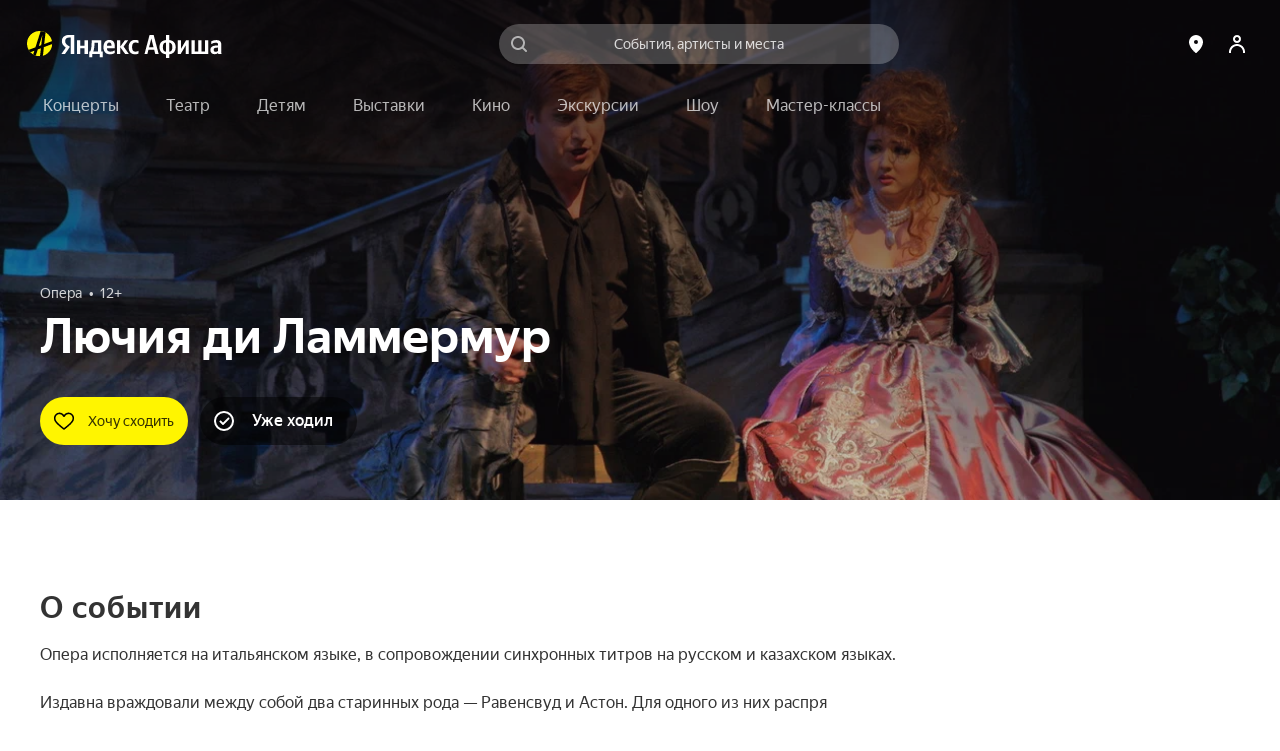

--- FILE ---
content_type: text/html; charset=utf-8
request_url: https://afisha.yandex.kz/almaty/opera/liuchiia-di-lammermur-almatinskii-kazakhskii-natsionalnyi-teatr-opery-i-baleta-im-abaia
body_size: 103939
content:
<!DOCTYPE html><html class="b-page__root i-ua_js_no i-ua_css_standard" lang="ru"><head><meta charset="utf-8"/><meta http-equiv="X-UA-Compatible" content="IE=edge"/><script nonce="rsXrhMkL/DoJq4RuE01EGQ==">;(function(d,e,c,r){e=d.documentElement;c="className";r="replace";e[c]=e[c][r]("i-ua_js_no","i-ua_js_yes");if(d.compatMode!="CSS1Compat")e[c]=e[c][r]("i-ua_css_standart","i-ua_css_quirks")})(document);;(function(d,e,c,n,w,v,f){e=d.documentElement;c="className";n="createElementNS";f="firstChild";w="http://www.w3.org/2000/svg";e[c]+=" i-ua_svg_"+(!!d[n]&&!!d[n](w,"svg").createSVGRect?"yes":"no");v=d.createElement("div");v.innerHTML="<svg/>";e[c]+=" i-ua_inlinesvg_"+((v[f]&&v[f].namespaceURI)==w?"yes":"no");})(document);;(function(d,e,p){e=d.documentElement;p="placeholder";e.className+=" i-ua_"+p+(p in d.createElement("input")?"_yes":"_no")})(document);</script><meta name="viewport" content="width=device-width"/><script class="rum-counter" nonce="rsXrhMkL/DoJq4RuE01EGQ==">!function(i,t){if(i.Ya=i.Ya||{},Ya.Rum)throw new Error("Rum: interface is already defined");var n=i.performance,e=n&&n.timing&&n.timing.navigationStart||Ya.startPageLoad||+new Date,s=i.requestAnimationFrame;Ya.Rum={enabled:!!n,vsStart:document.visibilityState,vsChanged:!1,_defTimes:[],_defRes:[],_deltaMarks:{},_markListeners:{},_settings:{},_vars:{},init:function(i,t){this._settings=i,this._vars=t},getTime:n&&n.now?function(){return n.now()}:Date.now?function(){return Date.now()-e}:function(){return new Date-e},time:function(i){this._deltaMarks[i]=[this.getTime()]},timeEnd:function(i,t){var n=this._deltaMarks[i];n&&0!==n.length&&n.push(this.getTime(),t)},sendTimeMark:function(i,t,n,e){void 0===t&&(t=this.getTime()),this._defTimes.push([i,t,e]),this.mark(i,t)},sendResTiming:function(i,t){this._defRes.push([i,t])},sendRaf:function(i){var t=this.getSetting("forcePaintTimeSending");if(s&&(t||!this.isVisibilityChanged())){var n=this,e="2616."+i;s(function(){!t&&n.isVisibilityChanged()||(n.getSetting("sendFirstRaf")&&n.sendTimeMark(e+".205"),s(function(){!t&&n.isVisibilityChanged()||n.sendTimeMark(e+".1928")}))})}},isVisibilityChanged:function(){return this.vsStart&&("visible"!==this.vsStart||this.vsChanged)},mark:n&&n.mark?function(i,t){n.mark(i+(t?": "+t:""))}:function(){},getSetting:function(i){var t=this._settings[i];return null===t?null:t||""},on:function(i,t){"function"==typeof t&&(this._markListeners[i]=this._markListeners[i]||[]).push(t)},sendTrafficData:function(){},finalizeLayoutShiftScore:function(){},finalizeLargestContentfulPaint:function(){}},document.addEventListener&&document.addEventListener("visibilitychange",function i(){Ya.Rum.vsChanged=!0,document.removeEventListener("visibilitychange",i)})}(window);
!function(){if(window.PerformanceLongTaskTiming){var e=function(e,n){return(e=e.concat(n)).length>300&&(e=e.slice(e.length-300)),e},n=Ya.Rum._tti={events:[],eventsAfterTTI:[],fired:!1,observer:new PerformanceObserver(function(r){var t=r.getEntries();n.events=e(n.events,t),n.fired&&(n.eventsAfterTTI=e(n.eventsAfterTTI,t))})};n.observer.observe({entryTypes:["longtask"]})}}();
Ya.Rum.observeDOMNode=window.IntersectionObserver?function(e,i,n){var t=this,o=Ya.Rum.getSetting("forcePaintTimeSending");!function r(){if(o||!t.isVisibilityChanged()){var s="string"==typeof i?document.querySelector(i):i;s?new IntersectionObserver(function(i,n){!o&&t.isVisibilityChanged()||(Ya.Rum.sendTimeMark(e),n.unobserve(s))},n).observe(s):setTimeout(r,100)}}()}:function(){};
!function(){var e,t=[];function n(){var n=Ya.Rum.getSetting("clck"),i=t.join("\r\n");if(t=[],e=null,n&&!(navigator.sendBeacon&&Ya.Rum.getSetting("beacon")&&navigator.sendBeacon(n,i))){var a=new XMLHttpRequest;a.open("POST",n),a.send(i)}}Ya.Rum.send=function(i,a,o,s,g,u,r){clearTimeout(e);var m=Ya.Rum.getSetting("slots"),c=Ya.Rum.getSetting("experiments"),v=["/reqid="+Ya.Rum.getSetting("reqid"),r?"/"+r.join("/"):"",a?"/path="+a:"",g?"/events="+g:"",m?"/slots="+m.join(";"):"",c?"/experiments="+c.join(";"):"",o?"/vars="+o:"","/cts="+(new Date).getTime(),"/*"];t.push(v.join("")),t.length<42?e=setTimeout(n,15):n()}}();
Ya.Rum.init({beacon: !!navigator.sendBeacon,clck: 'https://yandex.ru/clck/click',reqid: '1769913665639068-14774533523168746606',sendClientUa: true,sendBeforeBemInited: true,sendUrlInResTiming: true,sendAutoResTiming: true,sendAutoElementTiming: true,sendFirstRaf: true,}, {'287': '162','143': '1117.30.2048.32','-project': 'Afisha','-page': 'event','-env': 'production','-platform': 'desktop','-version': '520.0.0','-additional': '{"bundleType":"desktop","eventType":"theatre","ab":"dont_give_up=on;show_flat_order_info=yes;replace_client_key=6f39671c-5112-4e7e-ba28-ba0850ac895e;hallplan_cache_ttl=30000;plus_movie_upsale_holidays_texts=off;hallscheme_marks_clustering=on;new_calendar=on;import_schedules_disable=on;import_schedules_disable_ids=belcantofund,meloman,afishanovgorod,yeltsin-center,yeltsin_center,sputnik8,claustrophobia,top-kvestov,top_kvestov,kinopoisk,kinoplatform,afisha,yabilet-other,yabilet_other,kinopasta,kinopasta-kz,kinopasta-ru,kinopasta-spb,kinopasta-russia,kinopasta-msk,kinopasta_kz,kinopasta_ru,kinopasta_spb,kinopasta_russia,kinopasta_msk,yabilet-movie,yabilet_movie,yabilet;high_demand_event_ids=671229,671250,671251,671248,671254,671252,682983,701961,714651,715101,74315,62343,72460,1239,671258,749642,749641,753870,764105,764254,764105;hide_rating_ids=668d4d367c82470052dbda9b,66e3d9ac221a25004ab007b0,66c85dcd4b3a7000519f5e28;punk_seats_ids=431483,431302;heart_seats_ids=478102;google_pay_kz=off;google_pay_merchant_id=774382388513650245;show_react_events_page=on;mamm_events=516313, 654425;mamm_venue=70646;percent_earn_up_to=50;afisha_white_list=off;show_vtb_discount_promo=on;disable_spending_monzana_points_at_dinamo=off;main_page_selections=expand_collapsed;cold_start=off;show_react_main_page=on;rubric_top_events_theatre_and_kids=kids;promo_fullscreen=on;update_personal_data=on;hide_support_button_goapp=on;hallplan_chunk_drawing=on;hallplan_chunk_drawing_goapp=on;split_psp=on;ml_selections_sort=on;user_popup_support=on;hide_buy_ticket_button_events=6830813b221a250052c23de8,683096bbecb85d0052d98573,6830970561be7b0048f1c85d,6830974cecb85d0052d98586;checkout_kinopoisk_banner=on;redesign_refund=on;show_react_selection_page=on;show_nearby_help_link=on;ml_main_page_filter_sort=on;ai_assistant_for_staff=on;ai_assistant_for_users=off;ai_assistant_for_puids=40040032,1912215026,655496751,1141564468,1472634170,374956698,417202080,3231105,1221348586,826031223,460429409,47286188;ai_assistant_daily_limit=50;refund_insurance=on;show_react_search_page=off;plus-sale-block-enabled=enabled;show_multifilters=on;update_payment_way_new=on;ml_rubrics_sort=on;discount_info_under_payment_variant=on;event_mini_promo_banner_login_required=off;should_hide_subscription_popup=on;plus_paywall_enabled=on;show_nearby_help_link_touch=on;update_awaiting_order_payment_way_new=on"}','-url': window.location.href,});</script><script class="error-counter" nonce="rsXrhMkL/DoJq4RuE01EGQ==">!function(n){if(!n.Ya||!Ya.Rum)throw new Error("Rum: interface is not defined");var e=Ya.Rum;e.getSetting=function(n){var t=e._settings[n];return null===t?null:t||""}}("undefined"!=typeof self?self:window);
!function(e,r){var n={client:["690.2354",1e3,100,0],uncaught:["690.2361",100,10,0],external:["690.2854",100,10,0],script:["690.2609",100,10,0]},t={};r.ERROR_LEVEL={INFO:"info",DEBUG:"debug",WARN:"warn",ERROR:"error",FATAL:"fatal"},r._errorSettings={clck:"https://yandex.ru/clck/click",beacon:!0,project:"unknown",page:"",env:"",experiments:[],additional:{},platform:"",region:"",dc:"",host:"",service:"",level:"",version:"",yandexuid:"",loggedin:!1,coordinates_gp:"",referrer:!0,preventError:!1,unhandledRejection:!1,traceUnhandledRejection:!1,uncaughtException:!0,debug:!1,limits:{},silent:{},filters:{},pageMaxAge:864e6,initTimestamp:+new Date};var o=!1;function a(e,r){for(var n in r)r.hasOwnProperty(n)&&(e[n]=r[n]);return e}function i(e){return"boolean"==typeof e&&(e=+e),"number"==typeof e?e+"":null}r.initErrors=function(n){var t=a(r._errorSettings,n);o||(t.uncaughtException&&function(){var n=r._errorSettings;if(e.addEventListener)e.addEventListener("error",s),n.resourceFails&&e.addEventListener("error",l,!0),"Promise"in e&&n.unhandledRejection&&e.addEventListener("unhandledrejection",function(e){var n,t,o=e.reason,a={};o&&(o.stack&&o.message?(n=o.message,t=o.stack):(n=String(o),t=r._parseTraceablePromiseStack(e.promise),"[object Event]"===n?n="event.type: "+o.type:"[object Object]"===n&&(a.unhandledObject=o)),o.target&&o.target.src&&(a.src=o.target.src),s({message:"Unhandled rejection: "+n,stack:t,additional:a}))});else{var t=e.onerror;e.onerror=function(e,r,n,o,a){s({error:a||new Error(e||"Empty error"),message:e,lineno:n,colno:o,filename:r}),t&&t.apply(this,arguments)}}}(),t.unhandledRejection&&t.traceUnhandledRejection&&r._traceUnhandledRejection&&r._traceUnhandledRejection(),o=!0)},r.updateErrors=function(e){a(r._errorSettings,e)},r.updateAdditional=function(e){r._errorSettings.additional=a(r._errorSettings.additional||{},e)},r._handleError=function(e,o,i){var s,l,c=r._errorSettings;if(c.preventError&&e.preventDefault&&e.preventDefault(),o)s=e,l="client";else{s=r._normalizeError(e),l=s.type;var d=c.onError;"function"==typeof d&&d(s);var u=c.transform;if("function"==typeof u&&(s=u(s)),!s)return;s.settings&&(i=s.settings)}var g=+new Date,f=c.initTimestamp,p=c.pageMaxAge;if(!(-1!==p&&f&&f+p<g)){var m=n[l][1];"number"==typeof c.limits[l]&&(m=c.limits[l]);var v=n[l][2];"number"==typeof c.silent[l]&&(v=c.silent[l]);var h=n[l][3];if(h<m||-1===m){s.path=n[l][0];var E=r._getErrorData(s,{silent:h<v||-1===v?"no":"yes",isCustom:Boolean(o)},a(a({},c),i)),_=function(e){t[s.message]=!1,r._sendError(e.path,e.vars),n[l][3]++}.bind(this,E);if(void 0===c.throttleSend)_();else{if(t[s.message])return;t[s.message]=!0,setTimeout(_,c.throttleSend)}}}},r._getReferrer=function(r){var n=r.referrer,t=typeof n;return"function"===t?n():"string"===t&&n?n:!1!==n&&e.location?e.location.href:void 0},r.getErrorSetting=function(e){return r._errorSettings[e]},r._buildExperiments=function(e){return e instanceof Array?e.join(";"):""},r._buildAdditional=function(e,r){var n="";try{var t=a(a({},e),r);0!==Object.keys(t).length&&(n=JSON.stringify(t))}catch(e){}return n},r._getErrorData=function(n,t,o){t=t||{};var a=r._buildExperiments(o.experiments),s=r._buildAdditional(o.additional,n.additional),l={"-stack":n.stack,"-url":n.file,"-line":n.line,"-col":n.col,"-block":n.block,"-method":n.method,"-msg":n.message,"-env":o.env,"-external":n.external,"-externalCustom":n.externalCustom,"-project":o.project,"-service":n.service||o.service,"-page":n.page||o.page,"-platform":o.platform,"-level":n.level,"-experiments":a,"-version":o.version,"-region":o.region,"-dc":o.dc,"-host":o.host,"-yandexuid":o.yandexuid,"-loggedin":o.loggedin,"-coordinates_gp":n.coordinates_gp||o.coordinates_gp,"-referrer":r._getReferrer(o),"-source":n.source,"-sourceMethod":n.sourceMethod,"-type":t.isCustom?n.type:"","-additional":s,"-adb":i(Ya.blocker)||i(o.blocker),"-cdn":e.YaStaticRegion,"-ua":navigator.userAgent,"-silent":t.silent,"-ts":+new Date,"-init-ts":o.initTimestamp};return o.debug&&e.console&&console[console[n.level]?n.level:"error"]("[error-counter] "+n.message,l,n.stack),{path:n.path,vars:l}},r._baseNormalizeError=function(e){var r=(e=e||{}).error,n=e.filename||e.fileName||"",t=r&&r.stack||e.stack||"",o=e.message||"",a=r&&r.additional||e.additional;return{file:n,line:e.lineno||e.lineNumber,col:e.colno||e.colNumber,stack:t,message:o,additional:a}},r._normalizeError=function(e){var n=r._baseNormalizeError(e),t="uncaught",o=r._isExternalError(n.file,n.message,n.stack),a="",i="";return o.hasExternal?(t="external",a=o.common,i=o.custom):/^Script error\.?$/.test(n.message)&&(t="script"),n.external=a,n.externalCustom=i,n.type=t,n},r._createVarsString=function(e){var r=[];for(var n in e)e.hasOwnProperty(n)&&(e[n]||0===e[n])&&r.push(n+"="+encodeURIComponent(e[n]).replace(/\*/g,"%2A"));return r.join(",")},r._sendError=function(e,n){r.send(null,e,r._createVarsString(n),null,null,null,null)};var s=function(e){r._handleError(e,!1)},l=function(e){var n=e.target;if(n){var t=n.srcset||n.src;if(t||(t=n.href),t){var o=n.tagName||"UNKNOWN";r.logError({message:o+" load error",additional:{src:t}})}}};r._parseTraceablePromiseStack=function(){}}("undefined"!=typeof self?self:window,Ya.Rum);
!function(e){var r={url:{0:/(miscellaneous|extension)_bindings/,1:/^chrome:/,2:/kaspersky-labs\.com\//,3:/^(?:moz|chrome|safari)-extension:\/\//,4:/^file:/,5:/^resource:\/\//,6:/webnetc\.top/,7:/local\.adguard\.com/},message:{0:/__adgRemoveDirect/,1:/Content Security Policy/,2:/vid_mate_check/,3:/ucapi/,4:/Access is denied/i,5:/^Uncaught SecurityError/i,6:/__ybro/,7:/__show__deepen/,8:/ntp is not defined/,9:/Cannot set property 'install' of undefined/,10:/NS_ERROR/,11:/Error loading script/,12:/^TypeError: undefined is not a function$/,13:/__firefox__\.(?:favicons|metadata|reader|searchQueryForField|searchLoginField)/},stack:{0:/(?:moz|chrome|safari)-extension:\/\//,1:/adguard.*\.user\.js/i}};function n(e,r){if(e&&r){var n=[];for(var o in r)if(r.hasOwnProperty(o)){var i=r[o];"string"==typeof i&&(i=new RegExp(i)),i instanceof RegExp&&i.test(e)&&n.push(o)}return n.join("_")}}function o(e,o){var i,a=[];for(var t in r)r.hasOwnProperty(t)&&(i=n(e[t],o[t]))&&a.push(t+"~"+i);return a.join(";")}e._isExternalError=function(n,i,a){var t=e._errorSettings.filters||{},s={url:(n||"")+"",message:(i||"")+"",stack:(a||"")+""},c=o(s,r),u=o(s,t);return{common:c,custom:u,hasExternal:!(!c&&!u)}}}(Ya.Rum);
!function(){"use strict";var t;(t=Ya.Rum).logAjaxError=function(a,i,o,n){a.type="network",a.additional=a.additional||{},"timeout"===o?a.additional.timeout=1:i.status&&(a.additional.status=i.status),t.logError(a,n)}}();
Ya.Rum.initErrors({"project":"afisha","page":"event","platform":"desktop","version":"520.0.0","blocker":false,"unhandledRejection":true,"region":162,"experiments":["dont_give_up:on","show_flat_order_info:yes","replace_client_key:6f39671c-5112-4e7e-ba28-ba0850ac895e","hallplan_cache_ttl:30000","plus_movie_upsale_holidays_texts:off","hallscheme_marks_clustering:on","new_calendar:on","import_schedules_disable:on","import_schedules_disable_ids:belcantofund,meloman,afishanovgorod,yeltsin-center,yeltsin_center,sputnik8,claustrophobia,top-kvestov,top_kvestov,kinopoisk,kinoplatform,afisha,yabilet-other,yabilet_other,kinopasta,kinopasta-kz,kinopasta-ru,kinopasta-spb,kinopasta-russia,kinopasta-msk,kinopasta_kz,kinopasta_ru,kinopasta_spb,kinopasta_russia,kinopasta_msk,yabilet-movie,yabilet_movie,yabilet","high_demand_event_ids:671229,671250,671251,671248,671254,671252,682983,701961,714651,715101,74315,62343,72460,1239,671258,749642,749641,753870,764105,764254,764105","hide_rating_ids:668d4d367c82470052dbda9b,66e3d9ac221a25004ab007b0,66c85dcd4b3a7000519f5e28","punk_seats_ids:431483,431302","heart_seats_ids:478102","google_pay_kz:off","google_pay_merchant_id:774382388513650245","show_react_events_page:on","mamm_events:516313, 654425","mamm_venue:70646","percent_earn_up_to:50","afisha_white_list:off","show_vtb_discount_promo:on","disable_spending_monzana_points_at_dinamo:off","main_page_selections:expand_collapsed","cold_start:off","show_react_main_page:on","rubric_top_events_theatre_and_kids:kids","promo_fullscreen:on","update_personal_data:on","hide_support_button_goapp:on","hallplan_chunk_drawing:on","hallplan_chunk_drawing_goapp:on","split_psp:on","ml_selections_sort:on","user_popup_support:on","hide_buy_ticket_button_events:6830813b221a250052c23de8,683096bbecb85d0052d98573,6830970561be7b0048f1c85d,6830974cecb85d0052d98586","checkout_kinopoisk_banner:on","redesign_refund:on","show_react_selection_page:on","show_nearby_help_link:on","ml_main_page_filter_sort:on","ai_assistant_for_staff:on","ai_assistant_for_users:off","ai_assistant_for_puids:40040032,1912215026,655496751,1141564468,1472634170,374956698,417202080,3231105,1221348586,826031223,460429409,47286188","ai_assistant_daily_limit:50","refund_insurance:on","show_react_search_page:off","plus-sale-block-enabled:enabled","show_multifilters:on","update_payment_way_new:on","ml_rubrics_sort:on","discount_info_under_payment_variant:on","event_mini_promo_banner_login_required:off","should_hide_subscription_popup:on","plus_paywall_enabled:on","show_nearby_help_link_touch:on","update_awaiting_order_payment_way_new:on"]});</script><script nonce="rsXrhMkL/DoJq4RuE01EGQ==">(()=>{var t={935:(t,e,i)=>{"use strict";var s=i(238);class o{constructor(t){this._params=t,this._domElem=document.getElementById(t.id);let e=t["data-test-id"];e&&(this._domElem.dataset.testId=e),this._loadStartTime=Date.now(),this._shown=!1,this._scrollingElement=this._getScrollingElement(),this._onScroll=(0,s.nF)(this._onScroll.bind(this),200),this._onResize=this._onResize.bind(this),this._watchForDestruct()}init(){this._shouldShowBanner()&&this._render(),this._attachEvents()}_attachEvents(){this._scrollingElement.addEventListener("scroll",this._onScroll),window.addEventListener("resize",this._onResize)}_detachEvents(){this._scrollingElement.removeEventListener("scroll",this._onScroll),window.removeEventListener("resize",this._onResize)}destruct(){let{storage:t}=window.Ya.Afisha.Adfox;t&&t.includes(this._params.id)&&t.remove(this._params.id),this._detachEvents(),clearInterval(this._destructInterval),this._domElem=null}_watchForDestruct(){this._destructInterval=setInterval(()=>{document.body.contains(this._domElem)||this.destruct()},5)}_patchAfishaProfit(){let t=(Array.from((this._domElem.children.item(0)||{}).classList||[]).find(t=>t.startsWith("yandex_rtb_R-A-"))||"").replace("yandex_rtb_","");if(!t)return;this._isAfishaProfit=!0;let{metrikaContext:e}=this._params;e&&Array.isArray(e)&&e.push("afisha-profit",t),e&&this._trackAdvert("show")}_shouldShowBanner(){if(this._shown)return!1;let{maxWidth:t}=this._params;return!t||!(t<window.innerWidth)}_onResize(){this._shouldShowBanner()&&this._render()}_render(){let{id:t,ownerId:e,bannerParams:i,nonce:o,metrikaContext:n}=this._params,r={containerId:t,ownerId:e,params:i,cspNonce:o,onRender:()=>this._onRender(),onError:()=>this._onAbort(),onStub:()=>this._onAbort()};n&&(0,s.HT)(["advert",...n,"show",1]),(window.yaContextCb||(window.yaContextCb=[])).push(()=>{try{window.Ya.adfoxCode.create(r)}catch(t){console.error(t)}}),this._shown=!0}_onRender(){if(this._rendered)return;this._patchAfishaProfit(),this._rendered=!0;let{metrikaContext:t}=this._params;if(t&&this._trackTiming("loaded"),this._params.bannerParams&&this._params.bannerParams.isTopBanner){this._removeClasses(["page-content_with_adfox_margin_yes"]);let t=document.querySelector(".b-page__page-header-compact");t&&t.classList.add("b-page__page-header-compact_with_adfox_margin_yes")}if(this._domElem.classList.remove("adfox_shown_no"),this._domElem.classList.add("adfox_shown_yes"),this._params.isSticky){let t=document.querySelector(".adfox-sticky-react");t&&t.contains(this._domElem)&&t.classList.remove("adfox_shown_no")}}_onAbort(){let{metrikaContext:t}=this._params;this._domElem.classList.remove("adfox_shown_yes"),this._domElem.classList.add("adfox_shown_no"),this._params.bannerParams&&this._params.bannerParams.isTopBanner&&this._removeClasses(["b-page__page-header-compact_with_adfox_margin_yes","page-content_with_adfox_margin_yes"]),t&&this._trackTiming("aborted")}_getScrollingElement(){let t=document.querySelector(".page-modal__modal");return t&&t.contains(this._domElem)?t:window.document}_onScroll(){let t=this._calcVisiblePercent();t>0&&!this._scrollLogged&&(this._scrollLogged=!0,this._trackAdvert("scroll")),t>=.5?this._onShow():this._onHide()}_calcVisiblePercent(){let{top:t,right:e,bottom:i,left:s}=this._domElem.getBoundingClientRect(),o=e-s,n=i-t,r=this._calcVisibleSize(window.innerWidth,s,e);return r/o*(this._calcVisibleSize(window.innerHeight,t,i)/n)}_calcVisibleSize(t,e,i){return e>t||i<=0?0:e<0?Math.min(i,t):Math.min(t-e,i-e,t)}_onShow(){this._onShowTimeoutId||(this._onShowTimeoutId=setTimeout(()=>{this._trackAdShow()},2e3))}_onHide(){clearTimeout(this._onShowTimeoutId),this._onShowTimeoutId=null}_removeClasses(t=[]){t.forEach(t=>{let e=document.querySelector(`.${t}`);e&&e.classList.remove(t)})}_trackAdShow(){this._loggedScroll50||(this._loggedScroll50=!0,this._detachEvents(),clearTimeout(this._onShowTimeoutId),this._onShowTimeoutId=null,this._trackAdvert("scroll50"))}_trackAdvert(t){let e=this._params.metrikaContext||[];(0,s.HT)(["advert",...e,t])}_trackTiming(t){let e=this._params.metrikaContext||[];(0,s.HT)(["timing",...e,t,Date.now()-this._loadStartTime])}}window.yaContextCb=window.yaContextCb||[],window.Ya=window.Ya||{},window.Ya.Afisha=window.Ya.Afisha||{},window.Ya.Afisha.Adfox={render:function(t){window.Ya.Afisha.Adfox.storage.includes(t.id)||(window.Ya.Afisha.Adfox.storage.add(t.id),new o(t).init())}},window.Ya.Afisha.Adfox.storage={ids:[],includes(t){return this.ids.includes(t)},add(t){this.ids.push(t)},remove(t){this.ids=this.ids.filter(e=>e!==t)}}},806:(t,e,i)=>{"use strict";var s=i(898),o=i(238);class n{constructor(t,e){this._params=t,this._createAltBanner=e,this._loadStartTime=Date.now(),this._domElem=document.getElementById(t.id),this._scrollingElement=this._getScrollingElement(),this._isResponseRecieved=!1,this._onScroll=(0,o.nF)(this._onScroll.bind(this),200),this._watchForDestruct(),this._trackAdvert("show")}_attachEvents(){this._scrollingElement.addEventListener("scroll",this._onScroll),window.addEventListener("resize",this._onScroll)}_detachEvents(){this._scrollingElement.removeEventListener("scroll",this._onScroll),window.removeEventListener("resize",this._onScroll)}destruct(){this._detachEvents(),clearTimeout(this._onShowTimeoutId),clearTimeout(this._responseAwaitTimeoutId),clearInterval(this._destructInterval),this._isResponseRecieved=!0,this._domElem.classList.remove("afisha-profit_skeleton_yes","afisha-profit_shown_yes"),this._domElem.classList.add("afisha-profit_shown_no"),this._domElem=null,this._scrollingElement=null}_watchForDestruct(){this._destructInterval=setInterval(()=>{document.body.contains(this._domElem)||this.destruct()},5e3),this._responseAwaitTimeoutId=setInterval(()=>{this._isResponseRecieved||this.destruct()},6e4)}render(){let{id:t,bannerId:e,statId:i,extParams:s,nonce:o}=this._params;(window.yaContextCb||(window.yaContextCb=[])).push(()=>{window.Ya.Context.AdvManager.render({renderTo:t,blockId:e,statId:i,extParams:s,cspNonce:o,onRender:this._onRender.bind(this),onError:this._onError.bind(this)},this._createAltBanner?()=>{this._createAltBanner(),this.destruct()}:this._onError.bind(this))})}_onRender(){this._rendered||(this._rendered=!0,this._isResponseRecieved=!0,this._trackTiming("loaded"),this._domElem&&(this._domElem.classList.remove("afisha-profit_shown_no","afisha-profit_skeleton_yes"),this._domElem.classList.add("afisha-profit_shown_yes")),this._attachEvents(),this._onScroll())}_onError(){this._isResponseRecieved=!0,this._domElem.classList.remove("afisha-profit_skeleton_yes","afisha-profit_shown_yes"),this._domElem.classList.add("afisha-profit_shown_no"),this._trackTiming("aborted")}_getScrollingElement(){let t=document.querySelector(".page-modal__modal");return t&&t.contains(this._domElem)?t:window.document}_onScroll(){let t=this._calcVisiblePercent();t>0&&!this._scrollLogged&&(this._scrollLogged=!0,this._trackAdvert("scroll")),t>=.5?this._onShow():this._onHide()}_calcVisiblePercent(){let{top:t,right:e,bottom:i,left:s}=this._domElem.getBoundingClientRect(),o=e-s,n=i-t,r=this._calcVisibleSize(window.innerWidth,s,e);return r/o*(this._calcVisibleSize(window.innerHeight,t,i)/n)}_calcVisibleSize(t,e,i){return e>t||i<=0?0:e<0?Math.min(i,t):Math.min(t-e,i-e,t)}_onShow(){this._onShowTimeoutId||(this._onShowTimeoutId=setTimeout(()=>{this._trackAdShow()},2e3))}_onHide(){clearTimeout(this._onShowTimeoutId),this._onShowTimeoutId=null}_trackAdShow(){this._loggedScroll50||(this._loggedScroll50=!0,this._detachEvents(),clearTimeout(this._onShowTimeoutId),this._onShowTimeoutId=null,this._trackAdvert("scroll50"))}_trackAdvert(t){let e=this._params.metrikaContext||[];(0,o.HT)(["advert",...e,t])}_trackTiming(t){let e=this._params.metrikaContext||[];(0,o.HT)(["timing",...e,t,Date.now()-this._loadStartTime])}}window.Ya=window.Ya||{},window.Ya.Afisha=window.Ya.Afisha||{},window.Ya.Afisha.AfishaProfit={render:function(t,e){let i=0;!function t(s,o){i++;let r=new n(s,o&&!!o.length&&i<e.length+1&&t.bind(this,o[i-1],o[i]));a(()=>r.render())}(t,e)}};let r=window.yaContextCb||(window.yaContextCb=[]),a=(0,s.A)(r)},64:()=>{window.Ya=window.Ya||{},window.Ya.Afisha=window.Ya.Afisha||{},window.Ya.Afisha.asyncQueue=window.Ya.Afisha.asyncQueue||function(){let t=[],e=0,i=setTimeout;function s(){if(0===t.length||e>0)return;e++;let o=Ya.Rum.getTime(),n=o;for(;t.length>0&&n-o<30;){let e=t.shift();try{e.fn.call(e.ctx||null),Ya.Afisha.asyncQueue.debug&&console.log("Executed "+e.name+", time: "+(Ya.Rum.getTime()-n))}catch(t){}if(n=Ya.Rum.getTime(),t.length>0&&t[0].isLongTask)break}t.length>0&&i(s,0),e--}return{push:function(e){e.isHighPriority?t.unshift(e):t.push(e),1===t.length&&i(s,0)},execute:s}}()},238:(t,e,i)=>{"use strict";i.d(e,{HT:()=>a,nF:()=>r});var s=i(898);let o="undefined"==typeof window?[]:window.afisha_metrika_callbacks||(window.afisha_metrika_callbacks=[]),n=(0,s.A)(o);function r(t,e,i){let s=null;return(...o)=>{s||(s=setTimeout(()=>{t.apply(i,o),s=null},e))}}function a(t){n(()=>{window&&window.BEM.channel("metrika").trigger("set-param",{param:t})})}},898:(t,e,i)=>{"use strict";function s(t,e){let i=!1,s=[];if(e&&e())i=!0;else{let e=()=>{i=!0,s.forEach(t=>t()),s=[],setTimeout(()=>{let i=t.indexOf(e);i>-1&&t.splice(i,1)},100)};t.push(e)}return t=>{i?t():s.push(t)}}i.d(e,{A:()=>s})}},e={};function i(s){var o=e[s];if(void 0!==o)return o.exports;var n=e[s]={exports:{}};return t[s](n,n.exports,i),n.exports}i.d=(t,e)=>{for(var s in e)i.o(e,s)&&!i.o(t,s)&&Object.defineProperty(t,s,{enumerable:!0,get:e[s]})},i.o=(t,e)=>Object.prototype.hasOwnProperty.call(t,e),i(64),i(935),i(806)})();
//# sourceMappingURL=inline-desktop.js.map</script><style nonce="rsXrhMkL/DoJq4RuE01EGQ==">@charset "UTF-8";[touch-action=auto]{touch-action:auto}[touch-action=pan-y]{touch-action:pan-y}[touch-action=pan-x]{touch-action:pan-x}[touch-action="pan-x pan-y"],[touch-action="pan-y pan-x"]{touch-action:pan-x pan-y}.popup__content{box-sizing:border-box;height:100%;margin:0;padding:4px 8px;position:relative;z-index:10}.popup__content:focus{outline:none}.icon{background-position:50%;background-repeat:no-repeat;display:inline-block}.icon:after{content:"\00A0";visibility:hidden}.icon{background-size:contain}.icon_type_cross-red{background-image:url([data-uri])}.icon_type_cross-red.icon_size_12x12{height:12px;width:12px}.notification__inner{background:#000000a6;border-radius:3px;color:#fff;display:inline-block;font-size:13px;line-height:15px;padding:7px 10px;pointer-events:auto;position:relative}.notification__message{margin-right:22px;text-align:left}.notification__message .link,.notification__message .link:visited{color:#fff;text-decoration:underline}.notification__message .link.link_hovered_yes{color:#c00}.link__inner{color:inherit}.link__icon~.link__inner{margin-left:5px}@font-face{font-display:fallback;font-family:YS Text;font-style:normal;font-weight:300;src:local("YS Text Light");src:url(https://yastatic.net/s3/afisha-frontend/static/_/f37e38d01e09fcb603ac.woff2) format("woff2"),url(https://yastatic.net/s3/afisha-frontend/static/_/5a6df8fdaa0e17b59365.woff) format("woff"),url(https://yastatic.net/s3/afisha-frontend/static/_/b30e94cbe0c1e438d3b7.ttf) format("truetype")}.i-font_face_ys-text-light{font-weight:300}@font-face{font-display:fallback;font-family:YS Text;font-style:normal;font-weight:400;src:local("YS Text Regular");src:url(https://yastatic.net/s3/afisha-frontend/static/_/3e4b331402e9a05da640.woff2) format("woff2"),url(https://yastatic.net/s3/afisha-frontend/static/_/1f77cb2258acfcf118f0.woff) format("woff"),url(https://yastatic.net/s3/afisha-frontend/static/_/6c6cdccec8858d6f2159.ttf) format("truetype")}.i-font_face_ys-text-light,.i-font_face_ys-text-regular{font-family:YS Text,sans-serif;font-stretch:normal;font-style:normal}.i-font_face_ys-text-regular{font-weight:400}@font-face{font-display:fallback;font-family:YS Text;font-style:normal;font-weight:500;src:local("YS Text Medium");src:url(https://yastatic.net/s3/afisha-frontend/static/_/62c59f11db4eb56eb9e4.woff2) format("woff2"),url(https://yastatic.net/s3/afisha-frontend/static/_/bbf9b95cef6739dd19ad.woff) format("woff"),url(https://yastatic.net/s3/afisha-frontend/static/_/7a26a876b66f60860daf.ttf) format("truetype")}.i-font_face_ys-text-medium{font-weight:500}@font-face{font-display:fallback;font-family:YS Text;font-style:normal;font-weight:700;src:local("YS Text Bold");src:url(https://yastatic.net/s3/afisha-frontend/static/_/31446517c91e61161644.woff2) format("woff2"),url(https://yastatic.net/s3/afisha-frontend/static/_/130c06ee75245a3e0d8a.woff) format("woff"),url(https://yastatic.net/s3/afisha-frontend/static/_/b2e6550fc87391793b17.ttf) format("truetype")}.i-font_face_ys-text-bold,.i-font_face_ys-text-medium{font-family:YS Text,sans-serif;font-stretch:normal;font-style:normal}.i-font_face_ys-text-bold{font-weight:700}.promo-action-timer-frames__frame{align-items:center;background-color:#fff;border-radius:3px;color:#000;display:flex;font-size:26px;font-weight:700;height:44px;justify-content:center;line-height:46px;width:40px}.promo-action-timer-frames__frame:first-child{margin-right:8px}.promo-action-timer-frames__frame_theme_elki{background-color:#0c251c80;color:#fff;height:50px;width:46px}.promo-action-timer-frames__frame_theme_theatre{background-color:#0d1f3080;color:#fff;height:50px;width:46px}.promo-action-timer-frames__frame_theme_concert{background-color:#0000001a;color:#000;height:50px;width:46px}.promo-action-timer-frames__frame_theme_video{background-color:#000000b3;color:#fff;height:50px;width:46px}.promo-action-timer__separator{align-items:center;align-self:center;display:flex;flex-direction:column;font-weight:500;height:44px;justify-content:center;position:relative;width:30px}.promo-action-timer__separator:after,.promo-action-timer__separator:before{background-color:#000;border-radius:50%;content:"";display:block;height:6px;width:6px}.promo-action-timer__separator:before{margin-bottom:4px}.event-promo-action-banner-content__promocodes{align-items:center;display:flex;flex-shrink:0;justify-content:flex-start}.event-promo-action-banner-content__promocode:not(:last-child){margin-right:12px}.event-promo-action-banner-content__image{background:url(https://yastatic.net/s3/afisha-frontend/static/_/2516166901f89797861e.svg) no-repeat 50%;background-size:contain;flex-shrink:0;height:80px;margin:4px 24px 4px 0;width:80px}.event-promo-action-banner-content__base-content{align-items:center;display:flex}.event-promo-action-banner-content__promo-title{font-weight:700}.event-promo-action-banner-content__timer-info{align-items:flex-start;display:flex}.event-promo-action-banner-content__timer .promo-action-timer-frames__frame{border-radius:7px}.event-promo-action-banner-content__text{font-size:13px;letter-spacing:-.15px;line-height:15px;margin-left:15px;margin-top:2px;opacity:.4}.event-promo-action-banner-content__agreement{color:#000;margin-bottom:0;margin-top:0;padding:0 30px;text-align:right}.event-promo-action-banner-content__agreement,.event-promo-action-banner-content__agreement a{font-size:14px;font-style:normal;font-weight:400;letter-spacing:-.14px;line-height:18px;text-align:center}.event-promo-action-banner-content__agreement a{color:#00000080;margin-left:4px;outline:0;text-decoration:none;touch-action:manipulation}.event-promo-action-banner-content__agreement a:hover{color:#000;cursor:pointer;transition:color .3s}.event-promo-action-banner-content__container{align-items:center;display:flex;flex-direction:column}.promo-action-popup-sticky__close{background-image:url([data-uri]);background-position:50% 50%;background-repeat:no-repeat;background-size:cover;cursor:pointer;display:block;height:24px;position:absolute;right:0;top:8px;width:24px;z-index:1}.promo-action-popup-sticky__close:hover{background-image:url([data-uri])}.promo-action-popup-sticky__close{height:15px;left:auto;right:15px;top:15px;width:15px}.event-promo-action-banner__sticky{top:0!important}.event-promo-action-banner__sticky.promo-action-popup-sticky_show_no{animation:none}@media (max-width:999px){.event-promo-action-banner__sticky.promo-action-popup-sticky.popup2_visible_yes{display:none}}.grid_type_old .event-promo-action-banner__inner.grid__inner{max-width:none;min-width:0;width:1020px}.event-promo-action-widget-banner__inner{margin:0 auto;max-width:none;min-width:0;width:1020px}.spin2{background-image:url(https://yastatic.net/s3/afisha-frontend/static/_/915cebc25bf6cb386f55.gif);background-image:linear-gradient(90deg,#0000,#0000);border:2px solid #0000;border-radius:100px;box-sizing:border-box;display:none}.spin2:after{content:"\00A0";visibility:hidden}.i-ua_platform_opera .spin2:not(.spin2_progress_yes){display:inline-block;left:0;position:absolute;top:0;visibility:hidden}.grid_type_new .grid__container{min-width:1000px;position:relative}.grid_type_new .grid__inner{margin-left:auto;margin-right:auto;width:1000px}.grid_type_new .grid__main{display:inline-block;vertical-align:top;width:75%}.grid_type_new .grid__main_type_cinema{width:610px}.grid_type_new .grid__sidebar{display:inline-block;vertical-align:top;width:25%}.grid_type_new .grid__sidebar_type_cinema{width:300px}.grid_type_new .grid__col{margin-bottom:30px;margin-right:30px;vertical-align:top}.grid_type_new .grid__col_size_l{width:calc(50% - 30px)}.grid_type_new .grid__col_size_m{width:calc(33.33333% - 30px)}.grid_type_new .grid__col_size_xl{width:calc(66.66666% - 30px)}.grid_type_new .grid__margin-bottom{margin-bottom:30px}.grid_type_new .grid__margin-left{margin-left:30px}.grid_type_new .grid__margin-right{margin-right:30px}.grid_type_new .grid__margin-top{margin-top:30px}.grid_type_new .grid__margin-n-bottom{margin-bottom:-30px}.grid_type_new .grid__margin-n-left{margin-left:-30px}.grid_type_new .grid__margin-n-right{margin-right:0}.grid_type_new .grid__margin-n-top{margin-top:-30px}@media (min-width:1280px){.grid_type_new.grid_adaptive_yes .grid__inner{width:1260px}.grid_type_new .grid__main_type_cinema{width:870px}}.page-modal__background.i-background_active_yes{bottom:0;left:0;position:absolute;right:0;top:0}.b-statcounter{left:-9999px;position:absolute}.YndxBug{z-index:40000}.font-antialiased{text-rendering:optimizeLegibility;-moz-osx-font-smoothing:grayscale;-webkit-font-smoothing:antialiased;-webkit-text-size-adjust:100%;text-size-adjust:100%}.tickets-warning__text{flex:auto;padding:8px 0 7px;text-align:center}.tickets-warning__close{color:#efce36;display:inline-block;flex:none;font-size:30px;line-height:32px;vertical-align:middle;width:16px}.tickets-widget-headliners{background:#f7f7f7;border-bottom:1px solid #e2e2e2;padding:12px 20px;position:relative;text-align:left;z-index:1}.tickets-widget-headliners__title{color:#9c9c9c;font-size:11px;letter-spacing:1px;line-height:17px;margin-bottom:2px;text-transform:uppercase}.tickets-widget-headliners__description{color:#333;font-size:16px;font-weight:700;line-height:19px}.tickets-widget__frame{height:600px;overflow:hidden;position:relative}.tickets-widget__frame div,.tickets-widget__frame iframe{margin:0 auto!important}.tickets-widget__loader{background:#f7f7f7;bottom:0;left:0;position:absolute;right:0;top:0}.tickets-widget__loader_hide_yes{animation:tickets-widget__loader .3s ease-out;animation-fill-mode:forwards}@keyframes tickets-widget__loader{0%{opacity:1}to{opacity:0}}.tickets-widget__logo{background:url([data-uri]) 0 0 no-repeat;height:112px;left:0;margin:auto;position:absolute;right:0;top:169px;width:92px}.tickets-widget__text{color:#999;font-size:17px;letter-spacing:-.43px;line-height:23px;top:315px}.tickets-widget__error,.tickets-widget__text{left:0;position:absolute;right:0;text-align:center}.tickets-widget__error{background:#fff;bottom:0;display:none;top:0}.tickets-widget__error_show_yes{align-items:center;display:flex;flex-direction:column;justify-content:center}.tickets-widget__error:before{background:url([data-uri]) 50% 50% no-repeat;content:"";display:block;height:78px;margin-bottom:18px;width:100%}.tickets-widget__error-title{font-size:21px;font-weight:700;line-height:26px;width:248px}.tickets-widget__error-text{font-size:15px;line-height:20px;margin-top:6px;width:248px}.tickets-widget-modal__widget{margin:0 auto;width:1020px}.b-page__rich-media,.page-content{position:relative}.page-content{background:#fff;padding-bottom:20px;padding-top:25px}.page-content.page-content_has-promo-action_yes{padding-top:728px}.page-content.page-content_has-promo-action_yes.page-content_has-branding_yes{padding-top:816px}.page-content.page-content_has-promo-action_yes.page-content_nspk_yes{padding-top:756px}.breadcrumbs__container{padding:0 0 32px}.image{border:0;font:0/0 a}.google-pixel{left:-9999px;position:absolute}.schedule-grid__row{box-shadow:inset 0 -1px 0 #00000012;display:table;padding:24px 0 20px;position:relative;width:100%}.schedule-grid__row_hidden_yes{display:none}.schedule-grid__row_border_no{border-top:none}.schedule-grid__row .bookmark{visibility:hidden}.schedule-grid__row .bookmark_active_yes,.schedule-grid__row:hover .bookmark{visibility:visible}.schedule-grid__more_hidden_yes{display:none}.schedule-grid__more{color:#36c;cursor:pointer;font-size:18px;line-height:22px}.schedule-grid__col{display:table-cell;vertical-align:top}.schedule-grid__col_border_yes{border-top:1px solid #e3e3e3;margin-top:-20px;padding-top:20px}.schedule-date__month{font-size:18px;line-height:21px;margin-top:5px}.schedule-date__date{float:left;font-size:44px;line-height:50px;margin-left:-5px;width:60px}.schedule-date__day{color:#999;font-size:11px;letter-spacing:1px;line-height:12px;margin-top:6px;min-height:12px;text-transform:uppercase}.schedule-place-preview__place-title{display:inline;font-size:100%;font-weight:400;margin:0}.schedule-place-preview__hall{display:block}.button2__text{display:inline-block;pointer-events:none;position:relative;resize:none;white-space:nowrap}.schedule-other-item__groups:before{content:"";display:block;margin-top:-32px}.schedule-other-item__group{padding-top:32px}.schedule-other-item__session{font-size:18px;line-height:21px}.schedule-other-item__ticket-info{color:#666;font-size:13px;line-height:15px;text-align:left}@media screen and (min-width:1280px){.schedule-other-item__ticket-info{text-align:right}}.schedule-other-item__inner{display:table-cell;vertical-align:top}.schedule-other-item__ticket{vertical-align:middle}.schedule-other-item__sale-badge.sale-badge{border-radius:3px;display:inline-block;height:32px;line-height:32px;margin-right:10px}.schedule-loader__inner{left:0;position:absolute;right:0;text-align:center;top:80px}.spin2_size_m{background-position:-2px -73px;font-size:15px;height:32px;line-height:28px;width:32px}.schedule-empty{margin:50px 0;text-align:center}.schedule-empty__title{color:#333;font-size:21px;font-weight:700;line-height:27px;margin:0 0 2px;padding:0}.schedule-empty__subtitle{color:#333;font-size:18px;font-weight:400;line-height:27px;margin:0}.icon_type_arrow{background-image:url([data-uri])}.icon_size_xs.icon_type_arrow{background-image:url([data-uri])}.icon_type_arrow.icon_direction_left{transform:rotate(90deg)}.icon_type_arrow.icon_direction_top{transform:rotate(180deg)}.icon_type_arrow.icon_direction_right{transform:rotate(-90deg)}.icon_type_arrow{transition:transform .1s ease-out}.icon_type_arrow.icon_orientation_left{transform:rotate(90deg)}.icon_type_arrow.icon_orientation_top{transform:rotate(180deg)}.icon_type_arrow.icon_orientation_right{transform:rotate(-90deg)}.icon_has-glyph_yes{position:relative}.icon_has-glyph_yes svg{left:50%;position:absolute;top:50%;transform:translate(-50%,-50%)}.icon_has-glyph_yes svg,.icon_has-glyph_yes svg *{fill:currentColor}.button2__icon.schedule-cities__arrow{background-image:url([data-uri]);background-size:auto;transition:transform .1s ease-out;width:31px}.schedule-cities__arrow.icon_orientation_top{transform:rotate(180deg)}.schedule-cities__header{background:#f8f7f5;padding:25px;position:relative}.schedule-cities__title{color:#000;font-size:15px;font-weight:700;line-height:15px}.icon_type_cross{background-image:url([data-uri])}.icon_size_s.icon_type_cross,.icon_size_xs.icon_type_cross{background-image:url([data-uri])}.icon_type_cross{background-image:url([data-uri])}.menu__suffix{color:#999;float:right;overflow:hidden;padding-left:5px}.popup2.schedule-cities__popup{border:1px solid #cccbcb}.schedule-other-list_loading_yes .schedule-other-list__inner{min-height:200px;overflow:hidden}.schedule-other-list__loader,.schedule-other-list_filter-tickets_yes.schedule-other-list_has-more-tickets_no .schedule-other-list__more,.schedule-other-list_has-more_no .schedule-other-list__more{display:none}.schedule-other-list_loading_yes .schedule-other-list__loader{display:block}.schedule-other-list__empty{display:none;min-height:100px}.schedule-other-list_empty_yes .schedule-other-list__empty{display:block}.schedule-other-list__error{color:#333;display:none;font-weight:700;margin:50px 0;text-align:center}.schedule-other-list_has-error_yes .schedule-other-list__error{display:block}.schedule-other-list__error{font-size:21px;line-height:27px}.schedule-other-list_filter-discounts_yes .schedule-other-item__group_has-discounts_no,.schedule-other-list_filter-discounts_yes .schedule-other-list__item_has-discounts_no,.schedule-other-list_filter-tickets_yes .schedule-other-item__group_has-tickets_no,.schedule-other-list_filter-tickets_yes .schedule-other-list__item_has-tickets_no,.schedule-other-list_show-more_no.schedule-other-list_filter-tickets_no .schedule-other-list__item_more_yes,.schedule-other-list_show-more_no.schedule-other-list_filter-tickets_yes .schedule-other-list__item_more-tickets_yes{display:none}.schedule-other-list__cities.schedule-cities{padding-bottom:0}.month-picker__group{outline:none}.radiobox__radio{position:relative;touch-action:manipulation}.radiobox__box{display:inline-block;position:relative}.radio-button__control{cursor:pointer;opacity:0;position:absolute}.radio-button__text{padding:0 1em;pointer-events:none;position:relative;z-index:1}.checkbox__box{display:inline-block;line-height:normal;position:relative;z-index:0}.checkbox__box:before{bottom:0;content:"";left:0;position:absolute;right:0;top:0;z-index:-1}.checkbox__box:after{content:"\00A0";visibility:hidden}.checkbox__box{cursor:pointer}.checkbox_disabled_yes .checkbox__box{cursor:default}.checkbox__box:before{transition:.1s ease-out;transition-property:border-color,border-width,background-color}.checkbox__tick{pointer-events:none;position:absolute;visibility:hidden;z-index:3}.checkbox_checked_yes .checkbox__tick{visibility:visible}.checkbox_view_classic .checkbox__tick{background:50% no-repeat}.checkbox_view_classic.checkbox_size_s .checkbox__tick{background-image:url([data-uri])}.checkbox_view_classic.checkbox_size_m .checkbox__tick,.checkbox_view_classic.checkbox_size_n .checkbox__tick{background-image:url([data-uri])}.checkbox_view_classic .checkbox__tick{opacity:0;transition:bottom .05s,opacity .05s,visibility 0s .05s;transition-timing-function:ease-out}.checkbox_view_classic.checkbox_checked_yes .checkbox__tick{opacity:1;transition-delay:0s}.checkbox__control{background:none;border:none;cursor:pointer;height:100%;left:0;margin:0;opacity:0;outline:none;padding:0;position:absolute;top:0;width:100%;z-index:4}.checkbox_disabled_yes .checkbox__control{cursor:default}.checkbox__label{cursor:pointer;white-space:normal}.checkbox_disabled_yes .checkbox__label{cursor:default}.schedule-other__header{margin-bottom:20px;position:relative;z-index:11}.schedule-other_filterable_yes .schedule-other__header{margin-bottom:-1px}.schedule-other__title{display:inline-block;font-size:21px;font-weight:400;line-height:26px;margin:0;vertical-align:middle}.arrow{display:block;position:relative}.arrow__inner{background:#ffdb4d;background-image:linear-gradient(270deg,#ffdb4d,#fc0);background:#fef339;background-image:linear-gradient(270deg,#fef339,#f6e234);margin-right:15px;padding:5px 10px 5px 5px}.arrow__corner{bottom:0;overflow:hidden;position:absolute;right:0;top:0;width:16px}.arrow__triangle{border-color:#ffdb4c00 #ffdb4c00 #ffdb4c00 #ffdb4d;border-left-color:#fef339;border-style:solid;border-width:35px 1px 35px 18px;font:0/0 a;height:0;margin-top:-35px;position:absolute;right:-1px;top:50%;-webkit-transform:rotate(1turn);width:0}.arrow__text{font-size:19px;height:34px;line-height:33px;margin-left:10px;margin-right:10px}.kinopoisk-rating__desc{color:#000;display:inline-block;font-size:11px;line-height:20px;margin-left:90px;vertical-align:middle}.kinopoisk-rating__title{display:inline-block;font-size:18px;font-weight:700;line-height:21px}.event-attributes__category{color:#00000080;display:table-cell;font-size:16px;line-height:18px;white-space:nowrap}.event-attributes__category-value{display:table-cell;font-size:16px;line-height:24px;padding-left:10px}.event-attributes__row{display:table-row}.event-attributes__inner{border-spacing:47px 8px;display:table;margin:-8px -47px}.event-attributes__rating{display:table-row;height:38px}.event-attributes__rating-link{display:table-cell;padding-left:10px}.event-attributes__rating-link .link.link_hovered_yes{color:#000}.event-attributes__person{display:inline-block}.event-attributes__person:after{content:", ";margin-right:5px}.event-attributes__person:last-child:after{content:none}.event-promo-video__item{margin-top:50px;position:relative}.event-promo-video__item:first-child{margin-top:0}.event-promo-video__title{display:none}.event-promo-video__video{margin-top:14px}.event-promo-video__video-title{font-size:18px;font-weight:400;line-height:23px;margin:0}.event-promo-video__fake-paranja{height:100%;left:0;position:absolute;top:0;width:100%;z-index:1}.i-slider__inner{overflow:hidden;position:relative;white-space:nowrap;width:auto}.i-slider__item{display:inline-block;vertical-align:top;white-space:normal}.i-slider__stage{position:relative;touch-action:pan-y}.i-slider__stage:after{clear:both;content:".";display:block;height:0;line-height:0;visibility:hidden}.i-slider__stage-outer{overflow:hidden;position:relative;transform:translateZ(0)}.i-slider__item-wrap{float:left;min-height:1px;position:relative;-webkit-tap-highlight-color:transparent;-webkit-touch-callout:none}.text-fader__text{overflow:hidden;position:relative}.text-fader__text.text-fader__text_hidden_yes{left:-9999em;max-height:none;position:absolute;top:0}.text-fader_has-more_yes .text-fader__text:after{background:url([data-uri]) 0 0 no-repeat;background-size:50px 22px;bottom:0;content:"";height:22px;position:absolute;right:0;width:50px}.text-fader__more{display:none}.text-fader_has-more_yes .text-fader__more{display:block}.review-card__title{color:#000;font-size:18px;font-weight:700;line-height:24px;margin:0 0 7px}.review-card.link:hover .review-card__title{color:#c00}.review-card__description{color:#000;font-size:13px;line-height:18px}.review-card__description p{margin:0}.review-card__signature{bottom:18px;color:#999;font-size:13px;left:30px;line-height:21px;position:absolute;right:30px}.review-card__author{overflow:hidden;text-overflow:ellipsis;white-space:nowrap}.review-card__author,.review-card__date{display:inline-block;vertical-align:top;width:50%}.review-card__date{text-align:right}.reviews__inner{margin:0 1px}.reviews__title{font-size:24px;font-weight:400;margin:0 0 30px}.reviews__count{color:grey}.reviews__arrow{background:50% 50% no-repeat;cursor:pointer;float:right;height:24px;opacity:.3;width:15px}.reviews__arrow:hover{opacity:1}.reviews__arrow+.reviews__arrow{margin-right:24px}.reviews__arrow_orientation_left{background-image:url([data-uri])}.reviews__arrow_orientation_right{background-image:url([data-uri])}.reviews__arrow.i-slider__arrow_disabled_yes,.reviews__arrow.i-slider__arrow_disabled_yes:hover{cursor:default;opacity:.15}.event-concert-heading__content-rating{display:inline-block}.event-concert-heading__tags+.event-concert-heading__content-rating:before{content:"•";font-weight:700;margin:0 6px}.tags{list-style:none;margin:0;padding:0}.tags__item{display:inline}.tags_theme_light{font-weight:400;letter-spacing:.1px}.tags_theme_light .tags__item:before{content:"•";display:inline-block;font-weight:700;margin:0 6px}.tags_theme_light .tags__item:first-child:before{content:none}.event-concert-heading__info{color:#fffc;font-size:14px;line-height:20px}.content-event-emotional_modal_yes .event-concert-heading__info{padding-top:50px}.button__text{display:inline-block;pointer-events:none;position:relative;resize:none}.event-concert-description__argument{font-size:24px;line-height:32px;margin-top:4px}.event-concert-description__bookmark{line-height:44px;transform:translateX(-200%);vertical-align:text-bottom}@media (min-width:1280px){.grid_adaptive_yes .event-concert-description__bookmark{line-height:51px}.grid_adaptive_yes .event-concert-description__bookmark .bookmark-pin__bookmark{background-size:26px 34px;height:34px;width:26px}}.event-concert-description__cities{display:inline}.event-concert-description__preview{font-size:16px;font-weight:400;line-height:19px;margin-top:18px}@font-face{font-display:fallback;font-family:YS Display;font-style:normal;font-weight:100;src:local("YS Display Thin");src:url(https://yastatic.net/s3/afisha-frontend/static/_/f06ca721a79bbde5518d.woff2) format("woff2"),url(https://yastatic.net/s3/afisha-frontend/static/_/fc0cddda3fa98a819234.woff) format("woff"),url(https://yastatic.net/s3/afisha-frontend/static/_/97762beff85ef8c79c26.ttf) format("truetype")}.i-font_face_ys-display-thin{font-weight:100}@font-face{font-display:fallback;font-family:YS Display;font-style:normal;font-weight:300;src:local("YS Display Light");src:url(https://yastatic.net/s3/afisha-frontend/static/_/efa5a4324f7d4ab11aff.woff2) format("woff2"),url(https://yastatic.net/s3/afisha-frontend/static/_/5fb6a5a44ce7f38958de.woff) format("woff"),url(https://yastatic.net/s3/afisha-frontend/static/_/66265a022f184f93dc41.ttf) format("truetype")}.i-font_face_ys-display-light,.i-font_face_ys-display-thin{font-family:YS Display,sans-serif;font-stretch:normal;font-style:normal}.i-font_face_ys-display-light{font-weight:300}@font-face{font-display:fallback;font-family:YS Display;font-style:normal;font-weight:400;src:local("YS Display Regular");src:url(https://yastatic.net/s3/afisha-frontend/static/_/1a83b065e89d6ed21120.woff2) format("woff2"),url(https://yastatic.net/s3/afisha-frontend/static/_/85c43f2b036bf7165a4c.woff) format("woff"),url(https://yastatic.net/s3/afisha-frontend/static/_/53ac59fe393f8e9095af.ttf) format("truetype")}.i-font_face_ys-display-regular{font-weight:400}@font-face{font-display:fallback;font-family:YS Display;font-style:normal;font-weight:500;src:local("YS Display Medium");src:url(https://yastatic.net/s3/afisha-frontend/static/_/8b6ebec8f9f4fe1a4fbe.woff2) format("woff2"),url(https://yastatic.net/s3/afisha-frontend/static/_/187a03d158964ccc99ef.woff) format("woff"),url(https://yastatic.net/s3/afisha-frontend/static/_/95ab16782508a297aec7.ttf) format("truetype")}.i-font_face_ys-display-medium,.i-font_face_ys-display-regular{font-family:YS Display,sans-serif;font-stretch:normal;font-style:normal}.i-font_face_ys-display-medium{font-weight:500}@font-face{font-display:fallback;font-family:YS Display;font-style:normal;font-weight:900;src:local("YS Display Heavy");src:url(https://yastatic.net/s3/afisha-frontend/static/_/9bb2ba3f190d773962ed.woff2) format("woff2"),url(https://yastatic.net/s3/afisha-frontend/static/_/b5130ef450d16fb73fde.woff) format("woff"),url(https://yastatic.net/s3/afisha-frontend/static/_/e126e3d4a6ad13ab75cc.ttf) format("truetype")}.i-font_face_ys-display-heavy{font-weight:900}@font-face{font-display:fallback;font-family:YS Display;font-style:normal;font-weight:700;src:local("YS Display Bold");src:url(https://yastatic.net/s3/afisha-frontend/static/_/a936aa501f0dd8b86f7f.woff2) format("woff2"),url(https://yastatic.net/s3/afisha-frontend/static/_/fa20a705bd69105ab958.woff) format("woff"),url(https://yastatic.net/s3/afisha-frontend/static/_/08ee60e22482d59285fd.ttf) format("truetype")}.i-font_face_ys-display-bold,.i-font_face_ys-display-heavy{font-family:YS Display,sans-serif;font-stretch:normal;font-style:normal}.i-font_face_ys-display-bold{font-weight:700}.event-concert-description__title-info{display:inline;white-space:normal}.event-concert-description__place-name{color:#fff}.link_hovered_yes .event-concert-description__place-name{color:#c00}.event-concert-description__main{display:block;padding-right:261px}.event-concert-description__buttons{display:flex;margin-top:32px}.event-concert-description__buttons>*+*{margin-left:12px}.event-concert-description__buy-tickets .button_theme_action{height:48px;min-width:169px;padding:0 24px}.event-concert-description__buy-tickets .button_theme_action:before{border-radius:24px}.event-concert-description__buy-tickets .button_theme_action .button__text{color:#000c;font-size:16px;padding:0}.event-concert-description__toolbar{width:100%}.event-concert-description__event-toolbar_hiden_yes{margin:0}.play-icon{background:url([data-uri]) 50% 50% no-repeat;display:block}.overlay__content{position:fixed;z-index:99999}.gallery-popup-item__image{bottom:0;display:block;height:auto;left:0;margin:auto;max-height:100%;max-width:100%;position:absolute;right:0;top:0;width:auto}.gallery-popup-slider__title{display:inline-block;max-width:560px;vertical-align:top}.gallery-popup-slider__counter{display:inline-block;margin-left:30px;vertical-align:top}.i-slider_fullscreen_yes .gallery-popup-slider__items-wrap{bottom:0;height:100%;left:84px;margin:auto;max-height:690px;overflow:hidden;pointer-events:none;position:absolute;right:84px;text-align:center;top:0;-webkit-user-select:none;user-select:none;width:auto;z-index:3}.gallery-popup-slider__item{margin:0}.gallery-popup-slider__text{color:#ffffff80;font-size:13px;position:fixed;text-align:center;top:27px;width:100%}.gallery-popup-slider__text-inner{display:inline-block}.gallery-popup-slider__copyright{bottom:10px;left:10px;position:fixed;z-index:2}.i-slider.gallery-popup-slider__slider{height:100%;width:100%}.i-slider.gallery-popup-slider__slider:after{background-image:linear-gradient(0deg,#0009,#0000);bottom:0;content:"";height:100px;left:0;position:fixed;right:0;z-index:1}.gallery-popup-slider__arrow{bottom:0;cursor:pointer;opacity:.4;position:absolute;top:0;transition:opacity .3s ease-out;z-index:2}.gallery-popup-slider__arrow:hover{opacity:1}.gallery-popup-slider__arrow:after{background:#0000 no-repeat;content:"";height:44px;margin:-22px 30px 0;position:absolute;top:50%;width:24px}.gallery-popup-slider__arrow_orientation_backward{left:0;width:30%}.gallery-popup-slider__arrow_orientation_backward:after{background-image:url([data-uri]);left:0}.gallery-popup-slider__arrow_orientation_forward{right:0;width:70%}.gallery-popup-slider__arrow_orientation_forward:after{background-image:url([data-uri]);right:0}.gallery-manager__close{background:url([data-uri]) 50% 50% no-repeat;cursor:pointer;height:40px;opacity:.7;position:fixed;right:20px;top:15px;width:40px;z-index:11}.gallery-manager__close:hover{opacity:1}.gallery-manager__close_theme_concert{top:20px}.event-concert-trailer__play-icon{bottom:0;display:block;height:17px;left:21px;margin:auto 0;position:absolute;right:0;top:0;width:13px}.event-concert-heading__description{padding:10px 0 0}.event-concert-heading__inner{align-items:flex-end;display:flex;height:calc(100% - 48px);position:relative}.event-concert-heading__actions{display:flex;justify-content:flex-end}.event-concert-heading__trailer{margin-top:24px}.event-concert-heading__poster{display:none}@media (min-width:1280px){.event-concert-heading__poster{border-radius:6px;box-shadow:0 12px 30px #0000004d;display:block;flex-shrink:0;margin-right:40px}}.event-concert-heading__data{flex-grow:1}.event-concert-heading__data-right{bottom:0;min-width:221px;position:absolute;right:0}.event-concert-heading__data-right_has_comments_yes{bottom:80px;min-width:191px}.promo-media-background-fade{background:linear-gradient(180deg,#000,rgba(0,0,0,.254) 66.23%,rgba(0,0,0,.116) 79.15%,rgba(0,0,0,.056) 89.65%,#0000);height:100%;mix-blend-mode:normal;opacity:.8;position:absolute;top:0;width:100%}.promo-media-background-fade:after{background:#221826;content:"";display:block;height:100%;left:0;opacity:.3;position:absolute;top:0;width:100%}.promo-media-background__video{left:0;min-height:100%;position:absolute;top:0;width:100%}.event-concert-gallery__item{cursor:pointer;display:inline-block;position:relative}.event-concert-gallery__item:before{content:"";display:block;padding-top:70%}.event-concert-gallery__item:after{background:#fff;bottom:0;content:"";left:0;opacity:0;position:absolute;right:0;top:0;transition:opacity .15s ease-out}.event-concert-gallery__item:hover:after{opacity:.15}.event-concert-gallery__rest-items{background:#00000080;bottom:0;color:#fff;font-size:34px;font-weight:300;left:0;position:absolute;right:0;text-align:center;top:0;vertical-align:middle}.event-concert-gallery__rest-items:after{content:"";display:inline-block;height:100%;vertical-align:middle}.event-concert-gallery__play-icon{bottom:0;height:45px;left:0;margin:auto;position:absolute;right:0;top:0;width:34px;z-index:5}.event-concert-gallery__image{background-color:#0000000a;background-size:cover;bottom:0;box-shadow:inset 0 0 1px #00000026;height:100%;left:0;position:absolute;right:0;top:0;width:100%}.spin2_size_s{background-position:-2px -44px;font-size:13px;height:28px;line-height:24px;width:28px}.button-more__loader_hidden_yes{display:none}.button-more__loader .spin2_progress_yes{animation-name:button-more__loader}.button-more__text_hidden_yes,.i-loadable-list__loader{display:none}.i-loadable-list__loader_shown_yes{display:block}.i-loadable-list__progress{display:none}.i-loadable-list__progress_shown_yes{display:block}.i-loadable-list__page{display:block;width:100%}.person-schedule-event__tags{display:block;line-height:13px;margin-bottom:8px;min-height:13px}.person-schedule-event__tags,.person-schedule-place__city{color:#777;font-size:13px;font-weight:300;letter-spacing:1px;text-transform:uppercase}.person-schedule-place__city{line-height:15px;margin-top:3px}.event-person-schedule-item__columns{align-items:flex-end;display:flex;flex:1;margin-left:15px}.event-person-schedule-item__tickets{align-items:flex-end;display:flex;justify-content:center;margin-right:11px;position:relative}.event-person-schedule-item__tickets .button2{bottom:4px;height:36px;line-height:38px;min-width:129px;padding:0 10px;z-index:1}.event-person-schedule-item__title{box-sizing:border-box;flex:none;padding-right:25px;width:33%}.event-person-schedule-item__title .person-schedule-event__tags{color:#777;font-size:11px;letter-spacing:.85px}.event-person-schedule-item__title .person-schedule-event__title{line-height:21px}.event-person-schedule-item__date{box-sizing:border-box;color:#222;flex:none;padding:17px 10px 0 0;width:33%}.event-person-schedule-item__date .schedule-date_collapsed_no{margin-bottom:-4px}.event-person-schedule-item__date .schedule-date__date{font-size:47px;font-weight:300;line-height:48px;margin:0 2px 0 -6px}.event-person-schedule-item__date .schedule-date__day{color:#777;font-size:11px;height:15px;letter-spacing:.85px;line-height:13px;margin-top:7px}.event-person-schedule-item__date .schedule-date__month{margin-top:1px}.event-person-schedule-item__date .schedule-date__day_alert_yes{color:red}.event-person-schedule-item__place{flex:none;margin-top:17px;width:33%}.event-person-schedule-item__place .person-schedule-place__city{color:#222;font-size:18px;font-weight:400;letter-spacing:0;line-height:21px;text-transform:none}.event-person-schedule-item__place .person-schedule-place__title{color:#777;font-size:13px;font-weight:300;line-height:17px;margin-top:4px;min-height:0}.event-person-schedule-list__title{font-size:30px;font-weight:500;letter-spacing:.3px;line-height:35px;margin:0 0 20px}.event-person-schedule-list__item{margin-top:-1px}.event-person-schedule-list__item:first-child{margin-top:0}.event-person-schedule-list__more.button-more{margin-top:30px;position:relative}.native-scroll{overflow-y:hidden}.native-scroll__inner{margin-bottom:-30px;overflow-x:auto;padding-bottom:30px;-webkit-transform:translateZ(0);-webkit-overflow-scrolling:touch}.native-scroll__arrow{display:none}.native-scroll__arrow_visible_yes{display:block}.session-date__day,.session-date__time{color:#000}.session-date__year{color:#000;padding-left:5px}.session-date__weekday{text-transform:lowercase}.popup2__tail{height:10px;position:absolute;width:10px;z-index:1}.popup2_direction_top-center .popup2__tail,.popup2_direction_top-left .popup2__tail,.popup2_direction_top-right .popup2__tail{transform:rotate(-45deg)}.popup2_direction_bottom-center .popup2__tail,.popup2_direction_bottom-left .popup2__tail,.popup2_direction_bottom-right .popup2__tail{transform:rotate(135deg)}.popup2_direction_left-bottom .popup2__tail,.popup2_direction_left-center .popup2__tail,.popup2_direction_left-top .popup2__tail{transform:rotate(-135deg)}.popup2_direction_right-bottom .popup2__tail,.popup2_direction_right-center .popup2__tail,.popup2_direction_right-top .popup2__tail{transform:rotate(45deg)}.popup2_orientations_top-center .popup2__tail,.popup2_orientations_top-left .popup2__tail,.popup2_orientations_top-right .popup2__tail{transform:rotate(-45deg)}.popup2_orientations_bottom-center .popup2__tail,.popup2_orientations_bottom-left .popup2__tail,.popup2_orientations_bottom-right .popup2__tail{transform:rotate(135deg)}.popup2_orientations_left-bottom .popup2__tail,.popup2_orientations_left-center .popup2__tail,.popup2_orientations_left-top .popup2__tail{transform:rotate(-135deg)}.popup2_orientations_right-bottom .popup2__tail,.popup2_orientations_right-center .popup2__tail,.popup2_orientations_right-top .popup2__tail{transform:rotate(45deg)}.widget-empty-popup__image{background:url([data-uri]) 0 0 no-repeat;background-size:contain;display:inline-block;height:46px;margin-bottom:12px;width:46px}.widget-empty-popup__title{font-size:17px;line-height:21px}.widget-empty-popup__description{font-size:15px;line-height:20px;margin:2px 0 8px;opacity:.5;padding-bottom:10px}.widget-empty-popup__inner{padding:38px 25px 30px}.widget-empty-popup__place-title{font-size:10px;letter-spacing:.9px;line-height:16px;margin-bottom:2px;opacity:.5;text-transform:uppercase}.ticket-widget-control-place{position:relative}.ticket-widget-control__filter{margin-bottom:40px}.ticket-widget-control__place{margin:18px 0 20px}.ticket-widget-control__widget-wrap,.ya-event__form{position:relative}.ya-event__form_hide_yes{display:none}.ya-event__form{width:630px}.ya-event__message{display:none;font-size:18px;line-height:24px;margin-top:0;text-align:left}.ya-event__message_show_yes{display:block}.ya-event__image{margin:auto;position:absolute;right:0;top:0}.concert-registration__title{color:#222;font-size:30px;font-weight:700;line-height:36px;margin-bottom:20px}.concert-registration__form{background:#f8f8f8;padding:50px 0 60px}.concert-seo__title{color:#222;display:inline;font-size:16px;font-weight:400;line-height:24px}.concert-seo__more{color:#3677c2;cursor:pointer;font-size:16px;line-height:24px}.concert-seo__text{color:#222;font-size:16px;line-height:24px}.concert-seo__text *{display:inline;font-size:16px;font-weight:400;line-height:24px;margin:0}.events-list__list{display:flex;flex-flow:row wrap}.events-list__empty,.events-list__loader-text{display:none}.events-list_empty_yes .events-list__empty{display:block}.events-list__more{margin-top:30px}.events-list__progress-loader,.events-list__spin-loader{bottom:0;left:0;position:absolute;right:0;top:-30px}.events-list__list_columns_2 .event{width:50%}.events-list__list_columns_3 .event{width:33.3%}.events-list__paranja{background:#fff;height:100%;left:0;opacity:.9;padding:0;position:absolute;top:0;width:100%;z-index:1102}.events-list__progress-bar{animation:events-list__progress-bar .8s ease-out;background:#f6e234}@keyframes events-list__progress-bar{0%{width:0}70%{width:90%}to{width:100%}}.events-list__progress-bar{height:1px;margin-top:-1px;width:100%}.events-list__feedback-banner{margin-left:15px;margin-right:15px;width:100%}.events-list__feedback-banner_new-layout{margin-top:10px;transform:translateY(-20px)}.events-list__list_adaptive_yes .event+.events-list__feedback-banner_new-layout{transform:translateY(-30px)}.popular-events__title{font-size:24px;font-weight:400;line-height:28px;margin:0 0 22px}.popular-events__list{margin-bottom:32px;margin-top:32px}.event-list-named__title{color:#222;font-size:32px;font-weight:500;line-height:36px;margin:0 0 13px}.event-list-named__text{display:table-cell;padding:0 0 19px;vertical-align:top;width:100%}.ya-music-player__head{color:#222;font-size:30px;font-weight:700;line-height:35px;margin:0 0 14px}.ya-music-player__item{border:2px solid #0000;cursor:pointer;font-size:16px;line-height:19px;margin-bottom:4px;padding:4px;position:relative;white-space:nowrap}.ya-music-player__item:last-child{margin-bottom:0}.ya-music-player__item:hover{border-color:#f6e234}.ya-music-player__item:hover .ya-music-player__title{color:#444}.ya-music-player__item:hover .ya-music-player__play{visibility:visible}.ya-music-player__item:hover .ya-music-player__play:before{background-color:#ffce00}.ya-music-player__item:active .ya-music-player__play:before{background-color:#fdc42d}.ya-music-player__item_state_playing .ya-music-player__play{visibility:visible}.ya-music-player__item_state_playing .ya-music-player__play:after{background-image:url([data-uri])}.ya-music-player__item_state_playing .ya-music-player__title-inner:before{visibility:visible}.ya-music-player__control{display:inline-block;height:50px;vertical-align:middle;width:50px}.ya-music-player__image-wrap{position:relative}.ya-music-player__image-wrap:before{background:#0000001c;content:"";height:50px;left:0;position:absolute;top:0;width:50px}.ya-music-player__cover{background-position:0 0;background-repeat:no-repeat;background-size:contain;height:50px;width:50px}.ya-music-player__play{height:30px;left:10px;position:absolute;top:10px;visibility:hidden;width:30px}.ya-music-player__play:before{background-color:#ffdd3c;border-radius:50%}.ya-music-player__play:after,.ya-music-player__play:before{content:"";height:100%;left:0;position:absolute;top:0;width:100%}.ya-music-player__play:after{background:url([data-uri]) 0 0 no-repeat}.ya-music-player__duration{color:#8a8a8a;display:inline-block;font-size:14px;font-weight:300;line-height:16px;position:absolute;right:4px;top:50%;transform:translateY(-50%)}.icon_type_music{background-image:url([data-uri])}.ya-music-player__title{box-sizing:border-box;color:#222;display:inline-block;margin-left:20px;padding:0 120px 0 0;vertical-align:middle;width:100%}.ya-music-player__progress-bar{background-color:#000;bottom:0;height:2px;left:0;position:absolute}.ya-music-player__text{overflow:hidden;text-overflow:ellipsis}.ya-music-player__title-inner{padding:16px 0 15px;position:relative}.ya-music-player__title-inner:before{background:#eee;bottom:0;content:"";height:2px;left:0;position:absolute;right:0;visibility:hidden;width:100%}.ya-music-player__items{margin:0 -6px}.ya-music-player__all-link{color:#858585;font-size:13px;line-height:18px;margin-top:15px}.swiper__arrow{background-color:#000c;border-radius:100%;cursor:pointer;height:36px;position:absolute;top:50%;transform:translateY(-50%);width:36px;z-index:1}.swiper__arrow:hover{background-color:#000000e6}.swiper__arrow:before{background-repeat:no-repeat;content:"";left:50%;position:absolute;top:50%;transform:translate(-50%,-50%)}.event-small__right{padding:13px 20px 25px}.event-small__title{color:#000;font-size:16px;font-weight:500;height:40px;line-height:20px;overflow:hidden;text-overflow:ellipsis}.event-small__format{color:#e3e3e3;font-size:13px;left:0;letter-spacing:0;line-height:15px;opacity:.7;overflow:hidden;padding:15px 20px;position:absolute;text-overflow:ellipsis;text-transform:capitalize;top:0;white-space:nowrap}.smart-grid{box-sizing:border-box;display:table;position:relative;table-layout:fixed;width:100%}.smart-grid__main,.smart-grid__right{display:table-cell;vertical-align:top}.viewed-events__slide.swiper-slide{box-sizing:initial;width:calc(33.33333% - 20px)}.viewed-events__title{font-size:23px;line-height:28px;padding:0 0 19px}.viewed-events .smart-grid__wrapper,.viewed-events__wrapper{position:relative}.button2 .button2__icon{pointer-events:none;position:relative}.button2 .button2__icon_side_left{left:0;position:absolute;top:0}.button2 .button2__icon_side_right{position:absolute;right:0;top:0}.button2__icon{background-size:auto}.viewed-events__arrow_layout_middle{background-color:#222;background-repeat:no-repeat;border-radius:50%;box-shadow:0 4px 10px 0 #00000021;cursor:pointer;height:60px;position:absolute;top:50%;transition:background-color .3s ease-out;width:60px;z-index:2}.viewed-events__arrow_layout_middle:hover{background-color:#222222e6}.viewed-events__arrow_layout_middle.swiper__arrow_right_yes{background-image:url([data-uri]);background-position:26px 19px;right:11px}.viewed-events__arrow_layout_middle.swiper__arrow_left_yes{background-image:url([data-uri]);background-position:21px 19px;left:11px}.viewed-events__arrow_layout_middle.swiper-button-disabled{display:none}@media (min-width:1280px){.viewed-events__arrow_layout_middle.swiper__arrow_right_yes{right:3px}.viewed-events__arrow_layout_middle.swiper__arrow_left_yes{left:3px}}.metro{color:var(--main-black-color);font-family:var(--main-font-family);font-size:15px;line-height:18px}.metro,.metro__icon{display:inline-block}.metro__icon{background-color:#e5e5e5;border:1px solid var(--main-white-color);border-radius:50%;height:8px;margin:0 5px 1px 0;margin-right:-2px;vertical-align:middle;width:8px}.metro__icon:last-child{margin-right:4px}.metro__line{display:inline-block;padding:0 15px 0 0}.metro__line:last-child{padding-right:0}.place__tag{color:#333;font-size:10px;font-weight:700;letter-spacing:.1em;text-transform:uppercase}a.place__address-line{color:#0f6fff;outline:0;text-decoration:none}.place__address-line{color:#666;display:inline-block;font-size:13px;line-height:15px;margin-right:15px}.place__phones{margin-top:13px}.place__phone{font-size:13px;line-height:20px}.place__metro_line_multi{display:block}.place__metro{color:#666;font-size:13px;line-height:15px}.place__metro_line_multi{margin-top:2px}.place__favorite{display:inline-block;margin-left:9px;margin-top:-1px;vertical-align:text-top}.event-address__title{color:#000;font-size:32px;font-weight:700;line-height:40px;margin:0 0 14px}.counter_type_show{left:-9999px;position:absolute;top:0}.aside,.yabs__image,.yabs__link{display:block}.icon_hint-ticket_print{background-image:url([data-uri])}.icon_hint-ticket_go{background-image:url([data-uri])}.sidebar-hint-logo{background:url(https://yastatic.net/s3/afisha-frontend/static/_/1f78d887369297947b94.svg) 50% no-repeat;background-size:contain;height:20px}.sidebar-hint-ticket__title{font-size:18px;font-weight:700;line-height:23px;padding:15px 0 10px;text-align:center}.sidebar-hint-ticket__step-label{display:table-cell;font-size:15px;line-height:20px;padding-left:15px;vertical-align:middle}.sidebar-hint-ticket__step{display:table;margin-top:20px}.sidebar-hint-ticket__step-icon{background-size:auto;display:table-cell;height:50px;margin-right:15px;vertical-align:middle;width:50px}.sidebar-hint-safety__image-container{height:150px;margin-top:15px;position:relative}.sidebar-hint-safety__content-container{height:120px;margin-top:15px;position:relative}.sidebar-hint-safety__title{font-size:18px;font-weight:700;line-height:23px;text-align:center}.sidebar-hint-safety__text{font-size:15px;line-height:21px;margin-top:10px;text-align:center}.sidebar-hint-safety__bullets{text-align:center}.sidebar-hint-safety__image{background:no-repeat 50%;cursor:pointer;height:100%;opacity:0;position:absolute;transition:opacity .3s,transform .3s;width:100%}.sidebar-hint-safety__image_type_safety{background-image:url(https://yastatic.net/s3/afisha-frontend/static/_/db563b6d15305cffdf3c.svg)}.sidebar-hint-safety__image_type_ticket{background-image:url(https://yastatic.net/s3/afisha-frontend/static/_/8646e933508ca3c0c215.svg)}.sidebar-hint-safety__image_position_center{opacity:1;transform:translateX(0)}.sidebar-hint-safety__image_position_right{transform:translateX(20px)}.sidebar-hint-safety__content{height:100%;opacity:0;position:absolute;transition:opacity .3s;width:100%;z-index:0}.sidebar-hint-safety__bullet{background:#000;border-radius:50%;cursor:pointer;display:inline-block;height:8px;margin:0 4px;opacity:.1;width:8px}.sidebar-hint-safety__bullet:hover{opacity:.4}.image-placeholder{background:url([data-uri]) no-repeat 100%;background-size:cover;height:100%;position:absolute;right:0;top:0;width:100%}.clearfix:after{clear:both;content:"";display:block;height:0}.atooltip{position:relative}.atooltip__content{background:#fff;border:1px solid #dcdcdc;border-radius:3px;bottom:100%;color:#000;display:none;font-size:13px;left:50%;line-height:30px;margin-bottom:7px;padding:0 12px;position:absolute;text-align:center;transform:translate(-50%);white-space:nowrap}.atooltip__content:after,.atooltip__content:before{border-left:4px solid #0000;border-right:4px solid #0000;content:"";left:50%;margin-left:-4px;position:absolute;top:100%}.atooltip__content:before{border-top:4px solid #dcdcdc}.atooltip__content:after{border-top:4px solid #fff;margin-top:-1px}.atooltip:hover .atooltip__content{display:block}.schedule-view-toggle__icon{display:block;height:44px;margin:0;position:static;width:44px}.schedule-view-toggle__icon_type_map{background:url([data-uri]) 50% 50% no-repeat}.schedule-cinema-header__title{color:#222;float:left;font-size:32px;font-weight:700;line-height:36px;margin:0}.schedule-cinema-header__view-toggle{float:right;margin-top:3px}.input__box{box-sizing:border-box;cursor:text;display:block;position:relative}.input__box:before{background-clip:padding-box;bottom:0;content:"";left:0;padding:0;position:absolute;right:0;top:0}.input__control{background:none;border:0 solid #0000;box-sizing:border-box;color:#000;font-size:100%;margin:0;outline:0;padding:0;position:relative;vertical-align:top;width:100%;z-index:3;-webkit-tap-highlight-color:rgba(0,0,0,0);-webkit-appearance:none}.input__control::-webkit-search-decoration{-webkit-appearance:none}.input__control::-webkit-search-cancel-button{display:none}.input__control::-ms-clear{display:none}.input__control:-webkit-autofill{background-clip:content-box;border-bottom-width:2px;border-top-width:2px;-webkit-box-shadow:inset 0 0 0 50px #fff;-webkit-text-fill-color:#000}.input__control::-webkit-input-placeholder{-webkit-text-fill-color:#999}.input__icon{pointer-events:none;position:absolute}.input__icon_side_left{left:0}.input__icon_side_right{right:0}.icon_type_search{background-image:url([data-uri])}.schedule-filter-text__icon{background:url([data-uri]) 50% no-repeat;background-size:16px}.schedule-cinema-controls__bottom{padding:0 0 15px}.schedule-cinema-controls__left{max-width:620px;width:100%}.schedule-cinema-controls__right{display:flex;flex-grow:0;margin-right:11px;margin-top:20px;min-height:50px}.schedule-cinema-controls__filter{flex-grow:1;margin-left:10px}.schedule-cinema-controls__filter:first-child{margin-left:0}.schedule-cinema-controls__filter .select__button,.schedule-cinema-controls__filter .select__control{width:100%}.schedule-empty-filter__reset{color:#1770c1;cursor:pointer;text-decoration:none}.schedule-empty-content__desc{display:inline-block;font-size:18px;margin-right:5px}.schedule-empty-content__nearest{color:#36c;cursor:pointer;display:inline-block;font-size:18px;margin:20px 0}.schedule-cinema-list__loader{display:none}.schedule-cinema-list__loader_visible_yes{display:block}.schedule-cinema-list__empty{display:none;min-height:100px}.schedule-cinema-list__empty_visible_yes{display:block}.schedule-cinema-list__empty-filter{display:none}.schedule-cinema-list__empty-content,.schedule-cinema-list_has-filters_yes .schedule-cinema-list__empty-filter{display:block}.schedule-cinema-list_has-filters_yes .schedule-cinema-list__empty-content{display:none}.schedule-cinema-list__cities{border-top:1px solid #e3e3e3}.i-loadable-list_has-more_yes .schedule-cinema-list__cities{display:none}.i-loadable-map__hint{background-color:#fffc;border-radius:4px;color:#000;display:inline-block;font:13px/13px normal Arial,sans-serif;left:-10px;padding:7px 9px;position:relative;top:0;vertical-align:middle;white-space:nowrap}.i-loadable-map__empty{background:#ffffffb3;left:0;position:absolute;text-align:center;top:0;z-index:5}.schedule-format{color:#00000080;font-size:12px;font-weight:700;line-height:18px;text-transform:uppercase;white-space:nowrap}.schedule-tags{color:#999;font-size:11px;line-height:12px;margin:9px 0}.schedule-sessions__item{background:#0000000a;border-radius:26px;color:#0000004d;display:inline-block;font-family:YS Text,Arial,sans-serif;font-size:14px;font-weight:500;line-height:40px;margin:0 8px 10px 0;text-align:center;vertical-align:top;width:63px}.i-loadable-map__balloon{background:#fff;border:1px solid #0000001a;border-bottom:none;display:none;height:540px;left:32px;margin:0 auto auto;max-width:960px;position:absolute;right:32px;top:100%;transform:translateZ(0);transition:margin-top .25s cubic-bezier(.2,1.51,.67,1);z-index:3}.i-loadable-map__balloon_open_yes{display:block}.i-loadable-map__inner{padding:16px 50px 16px 24px}.i-loadable-map__close{border:10px solid #0000;cursor:pointer;display:block;position:absolute;right:14px;top:14px}.i-loadable-map__close .icon{height:16px;width:16px}.i-loadable-map__close .icon_type_cross-red,.i-loadable-map__close:hover .icon_type_cross{display:none}.i-loadable-map__close:hover .icon_type_cross-red{display:inline-block}.schedule-cinema-map__empty{display:none;height:100%;width:100%}.i-loadable-map_empty_yes .schedule-cinema-map__empty{display:table}.schedule-cinema-map__empty-content{display:table-cell;vertical-align:middle}.schedule-cinema-map_has-filters_yes .schedule-cinema-map__empty-content{display:none}.schedule-cinema-map__empty-filter{display:none;vertical-align:middle}.schedule-cinema-map_has-filters_yes .schedule-cinema-map__empty-filter{display:table-cell}.schedule-cinema__controls{border-bottom:1px solid #e3e3e3}.schedule-cinema__view{display:none}.schedule-cinema__view_active_yes{display:block}.schedule-cinema__view{margin:0 0 40px}.content-event-emotional__adv-media.afisha-profit_shown_yes{display:block;margin-bottom:20px;margin-top:60px}.content-event-emotional__attributes{margin-top:42px;max-width:930px}.content-event-emotional__attributes .event-attributes__inner{margin-right:0}.content-event-emotional__body{color:#000c;margin-top:50px}.content-event-emotional__close{-webkit-backface-visibility:hidden;backface-visibility:hidden;background-image:url([data-uri]);cursor:pointer;display:block;height:20px;opacity:1;position:absolute;right:20px;top:20px;width:20px;z-index:20}.content-event-emotional__close:hover{background-image:url([data-uri])}.content-event-emotional_adfox_yes .content-event-emotional__close{top:108px}.content-event-emotional__event-heading{z-index:10}.content-event-emotional__events-list{margin-top:42px}.content-event-emotional__foot-wrapper{padding-bottom:62px}.content-event-emotional__foot{position:relative}.content-event-emotional__foot-inner{overflow:hidden;padding-bottom:46px}.content-event-emotional__gallery{line-height:0;margin:26px 0 0}.content-event-emotional__head{height:500px;margin-bottom:40px;overflow:hidden;position:relative}.content-event-emotional__head .promo-media-background-fade{z-index:5}.content-event-emotional__media-reviews-wrapper{width:100%}.content-event-emotional .content-event-emotional__media-reviews-wrapper .reviews{background:#0000;margin-left:-30px;margin-right:0;padding-bottom:0;padding-top:56px}.content-event-emotional__media-reviews-wrapper .reviews .reviews__title{color:#222;font-size:26px;font-weight:500;line-height:32px}.content-event-emotional__media-reviews-wrapper .reviews .reviews__inner{margin-left:15px;margin-right:15px;width:100%}.content-event-emotional__media-reviews-wrapper .reviews .reviews__inner .link{border:1px solid #e3e3e3}.content-event-emotional__media-reviews-wrapper .reviews .reviews__inner .review-card_size_l{width:calc(100% - 31px)}.content-event-emotional__media-reviews-wrapper .reviews .reviews__inner .review-card_size_m{margin-left:0;width:auto}.content-event-emotional__media-reviews-wrapper .reviews .reviews__inner .review-card_size_s{width:100%}.content-event-emotional__media-reviews-wrapper .reviews .reviews__header{margin-right:0}.content-event-emotional__media-source .content-event-emotional__media-inner{max-height:none}.content-event-emotional__media-source .promo-media-background-source{padding-bottom:32px}.content-event-emotional__media-inner{max-height:0}.content-event-emotional__media{z-index:1}.content-event-emotional__performer{margin:48px -30px 0}.content-event-emotional__person-schedule{margin-top:54px}.content-event-emotional__player{margin-top:50px}.content-event-emotional__event-promocards{margin:0 0 25px}.content-event-emotional__promo-video{margin:40px 0 30px}.content-event-emotional__promo-video .event-promo-video__item,.content-event-emotional__promo-video .event-promo-video__video{margin-top:0}.content-event-emotional__recommended-events{margin:60px 0 48px}.content-event-emotional__registration{margin-bottom:50px}.content-event-emotional__rich-media.afisha-profit_shown_yes,.content-event-emotional__rich-media.rich-media{display:block;margin-bottom:-20px;margin-top:30px}.content-event-emotional_modal_no .content-event-emotional__rich-media.afisha-profit_shown_yes,.content-event-emotional_modal_no .content-event-emotional__rich-media.rich-media{margin-bottom:45px;margin-top:34px}.content-event-emotional__schedule-cities.schedule-cities{padding:0}.content-event-emotional__schedule.schedule-other{margin-bottom:56px;margin-top:0}.content-event-emotional__schedule .schedule-other__title{color:#222;font-size:36px;font-weight:700;line-height:41px}.content-event-emotional__schedule .radio-button_size_s{font-size:14px;line-height:36px}.content-event-emotional__schedule .radio-button__radio_side_left:after,.content-event-emotional__schedule .radio-button__radio_side_left:before{border-bottom-left-radius:20px;border-top-left-radius:20px}.content-event-emotional__schedule .radio-button__radio_side_right:after,.content-event-emotional__schedule .radio-button__radio_side_right:before{border-bottom-right-radius:20px;border-top-right-radius:20px}.content-event-emotional__schedule .radio-button__text{padding:0 12px}.content-event-emotional__schedule .radio-button__radio_side_left{padding-left:4px}.content-event-emotional__schedule .radio-button__radio_side_right{padding-right:4px}.content-event-emotional__schedule .month-picker_type_tabs .month-picker__group{line-height:60px}.content-event-emotional__schedule .schedule-date{margin-left:14px}.content-event-emotional__schedule .schedule-date__date{font-size:47px;line-height:55px}.content-event-emotional__schedule .schedule-date__month{margin-top:2px}.content-event-emotional__schedule .schedule-date__day{margin-top:13px}.content-event-emotional__schedule .schedule-place-preview{color:#8c8b8b;font-size:14px;line-height:16px}.content-event-emotional__schedule .radio-button_view_classic.radio-button_theme_normal .radio-button__radio:before{border-color:#d3d3d3}.content-event-emotional__schedule .radio-button_view_classic.radio-button_theme_normal .radio-button__radio_hovered_yes:before{border-color:#adadad}.content-event-emotional__schedule .radio-button_view_classic.radio-button_theme_normal .radio-button__radio_pressed_yes.radio-button__radio_hovered_yes:after{background-color:#fff}.content-event-emotional__schedule .radio-button_view_classic.radio-button_theme_normal .radio-button__radio_checked_yes:before,.content-event-emotional__schedule .radio-button_view_classic.radio-button_theme_normal .radio-button__radio_hovered_yes.radio-button__radio_checked_yes:before{border-color:#e0db67}.content-event-emotional__schedule .radio-button_view_classic.radio-button_theme_normal .radio-button__radio_checked_yes:after,.content-event-emotional__schedule .radio-button_view_classic.radio-button_theme_normal .radio-button__radio_pressed_yes.radio-button__radio_hovered_yes.radio-button__radio_checked_yes:after{background-color:#fef888}.content-event-emotional__schedule .radio-button_view_classic.radio-button_theme_normal .radio-button__radio_hovered_yes.radio-button__radio_checked_yes:after{background-color:#f8e735}.content-event-emotional__schedule .schedule-other-filters_type_event .schedule-other-filters__tickets{margin-top:12px}.content-event-emotional__schedule .month-picker__link{padding-bottom:6px}.content-event-emotional__schedule .schedule-other-item__group{padding-top:36px}.content-event-emotional__schedule .schedule-other-item__inner{width:100%}.content-event-emotional__schedule .schedule-other-item .schedule-grid__col_type_tickets{padding-right:14px}.content-event-emotional__schedule .schedule-other-item .schedule-grid__col_type_session{text-align:center;width:250px}.content-event-emotional__schedule .schedule-other-list__inner{border-top:1px solid #e3e3e3}.content-event-emotional__schedule .schedule-other-item{border-bottom:1px solid #e3e3e3;border-top:none}.content-event-emotional__schedule .schedule-other-list .schedule-grid__more{background-color:#f1f1f1;border:none;border-radius:3px;color:#000;font-size:17px;font-weight:700;line-height:52px;margin-top:30px;padding:0;text-align:center;width:100%}.content-event-emotional__seo{margin-top:50px}.content-event-emotional__sidebar{margin-top:102px}.content-event-emotional__source{margin-top:32px}.content-event-emotional__top-banner{margin-bottom:40px}.content-event-emotional__viewed-events-list{padding-right:31px;padding-top:50px}.content-event-emotional__viewed-events-list:before{background:#f0eded;content:"";height:1px;left:0;position:absolute;right:0;top:20px}.content-event-emotional__viewed-events-list .viewed-events__title{color:#222;font-size:25px;font-weight:700;line-height:29px;padding-bottom:20px;padding-right:26px}.content-event-emotional__viewed-events-list .grid__col_size_m{width:calc(100% - 30px)}.content-event-emotional__viewed-events-list .button2_size_s{height:30px}.content-event-emotional__viewed-events-list .button2_size_s .button2__icon.icon_type_arrow{width:30px}.content-event-emotional__widget-top{border:1px solid #e5e5e5;margin-bottom:64px}.content-event-emotional__widget{margin-top:53px}@media (min-width:1280px){.grid_adaptive_yes .content-event-emotional__widget{margin-top:64px}}.content-event-emotional__popular-events .popular-events__title{color:#000;font-size:32px;font-weight:500;line-height:36px;margin-bottom:16px;margin-right:30px}.content-event-emotional__popular-events{margin-bottom:50px}.content-event-emotional__popular-events:last-child{margin-bottom:0}.top-branding-holder{position:relative}.popup{border:1px solid #0000;box-sizing:border-box;display:none;font-family:Arial,sans-serif;font-size:14px;font-weight:400;position:absolute}.popup_visibility_outside{display:block;left:-99999px;top:-99999px}.popup__under{border:0;height:100%;left:0;padding:0;position:absolute;top:0;-webkit-user-select:none;user-select:none;width:100%}.notifications{bottom:20px;left:0;margin:auto;overflow:visible;pointer-events:none;position:fixed;right:0;text-align:center;width:500px;z-index:50000}.icon_type_cross-white{background-image:url([data-uri])}.icon_type_cross-white.icon_size_12x12{height:12px;width:12px}@font-face{font-family:rub-arial-regular;src:url(https://yastatic.net/s3/afisha-frontend/static/_/0393bd1137685c08c927.woff2),url(https://yastatic.net/s3/afisha-frontend/static/_/9052f9e03282838489f5.woff),url(https://yastatic.net/s3/afisha-frontend/static/_/a27ceffcc51221c9d7d9.ttf)}.i-font_face_rub-arial-regular{font-family:rub-arial-regular}.grid_type_old .grid__container{margin:0 auto;width:1000px}.grid_type_old .grid__sidebar{width:300px}.grid_type_old .grid__col_size_l{width:316px}.grid_type_old .grid__col_size_m{width:205px}.grid_type_old .grid__col_size_xl{width:427px}.grid__margin-bottom{margin-bottom:17px}.grid__margin-left{margin-left:17px}.grid__margin-right{margin-right:17px}.grid__margin-top{margin-top:17px}.grid__margin-n-bottom{margin-bottom:-17px}.grid__margin-n-left{margin-left:-17px}.grid__margin-n-right{margin-right:-17px}.grid__margin-n-top{margin-top:-17px}@media (min-width:1280px){.grid_type_old.grid_adaptive_yes .grid__container{width:1260px}.grid_type_old.grid_adaptive_yes .grid__col_size_l{width:420px}.grid_type_old.grid_adaptive_yes .grid__col_size_m{width:270px}.grid_type_old.grid_adaptive_yes .grid__col_size_xl{width:570px}.grid_type_old.grid_adaptive_yes .grid__margin-bottom{margin-bottom:30px}.grid_type_old.grid_adaptive_yes .grid__margin-left{margin-left:30px}.grid_type_old.grid_adaptive_yes .grid__margin-right{margin-right:30px}.grid_type_old.grid_adaptive_yes .grid__margin-top{margin-top:30px}.grid_type_old.grid_adaptive_yes .grid__margin-n-bottom{margin-bottom:-30px}.grid_type_old.grid_adaptive_yes .grid__margin-n-left{margin-left:-30px}.grid_type_old.grid_adaptive_yes .grid__margin-n-right{margin-right:-30px}.grid_type_old.grid_adaptive_yes .grid__margin-n-top{margin-top:-30px}}.yandex-sans,.yandex-sans .button,.yandex-sans .button2,.yandex-sans .checkbox,.yandex-sans .dropdown-menu__menu .link,.yandex-sans .input_theme_normal,.yandex-sans .input_theme_normal .input__control,.yandex-sans .schedule-filter-ticket_type_radio-button,.yandex-sans button[data-component=Button],.yandex-sans.button2,.yandex-sans.popup2,.yandex-sans.suggest-input__input.input_theme_dark .input__control,.yandex-sans.suggest-input__input.input_theme_normal .input__control{font-family:YS Text,Arial,sans-serif}.promo-action-timer-frames{display:flex}.promo-action-timer-frames_size_xs .promo-action-timer-frames__frame{font-size:21px;height:38px;line-height:25px;width:30px}.promo-action-timer-frames_size_xs .promo-action-timer-frames__frame:first-child{margin-right:6px}.promo-action-timer-frames_size_xs .promo-action-timer__separator:after,.promo-action-timer-frames_size_xs .promo-action-timer__separator:before{height:6px;width:6px}.promo-action-timer-frames_size_m .promo-action-timer-frames__frame{font-size:24px;height:44px;width:40px}.promo-action-timer-frames__frame_theme_mix{background-color:#1a1b1c80;color:#fff;height:50px;width:46px}.promo-action-timer_theme_black .promo-action-timer__separator_theme_promo.promo-action-timer__separator:after,.promo-action-timer_theme_black .promo-action-timer__separator_theme_promo.promo-action-timer__separator:before{background-color:#000}.popup2{position:absolute}.popup2_outside_yes{display:block!important;left:-10000px!important;top:-10000px!important}.popup2{font-family:Arial,sans-serif;font-size:14px;font-weight:400}.spin2_size_l{background-position:-2px -106px;font-size:18px;height:38px;line-height:34px;width:38px}.spin2_progress_yes{animation:islands-spin2 1s linear infinite;-webkit-backface-visibility:hidden;backface-visibility:hidden;display:inline-block}@keyframes islands-spin2{0%{transform:rotate(0deg)}to{transform:rotate(1turn)}}.i-ua_platform_opera .spin2_progress_yes{position:static;visibility:visible}.spin2_view_default.spin2_tone_default.spin2_progress_yes{border-left-color:#fc0;border-left-color:#fef339;border-top-color:#fc0;border-top-color:#fef339}.spin2_position_center{animation:islands-spin2_position_center 1s linear infinite;left:50%;position:absolute;top:50%;transform:translate(-50%,-50%)}@keyframes islands-spin2_position_center{0%{transform:translate(-50%,-50%) rotate(0deg)}to{transform:translate(-50%,-50%) rotate(1turn)}}.i-ua_platform_opera .spin2_position_center{position:absolute}.page-modal_opened_yes{background:#000c;bottom:0;left:0;overflow-y:scroll;position:fixed;right:0;top:0}.modal{left:0;overflow-y:auto;position:fixed;top:0;-webkit-tap-highlight-color:rgba(0,0,0,0);-webkit-overflow-scrolling:touch}.modal,.modal__table{height:100%;width:100%}.modal__table{display:table;text-align:center}.modal__cell{display:table-cell;vertical-align:middle}.modal__content{display:inline-block;text-align:left;-webkit-transform:translateZ(0)}.adfox-sticky-react.adfox{bottom:-1px;margin:0;position:fixed;right:0;z-index:10}.tickets-widget__spinner{bottom:101px;left:0;position:absolute;right:0;text-align:center}.image_hidden_yes{height:0;opacity:0;pointer-events:none;position:absolute;visibility:hidden;width:0}.schedule-date__day_alert_yes{color:red}.schedule-other-item__group_has-discount_yes .schedule-other-item__tickets{white-space:nowrap}.schedule-other-item__group_has-discount_yes .schedule-other-item__ticket .button2{font-size:13px;line-height:15px;min-width:140px}.schedule-other-item__group_has-discount_yes .schedule-other-item__ticket{display:inline-block}.schedule-loader__spin{margin-bottom:10px}.dropdown2{display:inline-block}.popup2_theme_normal{animation-duration:.1s;animation-fill-mode:forwards;animation-timing-function:ease-out;border:1px solid #0000000f;box-sizing:border-box;margin:-9999px 0 0 -9999px;visibility:hidden}.popup2_theme_normal .popup2__tail:before{border-color:#0000 #0000 #0000000f #0000000f;border-style:solid;border-width:1px;bottom:0;content:"";left:0;position:absolute;right:1px;top:1px}.popup2_theme_normal .popup2__tail:after{background-image:linear-gradient(to top right,#fff 50%,#0000 0);bottom:1px;content:"";left:1px;position:absolute;right:0;top:0}.popup2_theme_normal:before{background:#fff;border-radius:.1px;bottom:0;box-shadow:0 10px 20px -5px #0006;content:"";left:0;position:absolute;right:0;top:0;z-index:-1}.popup2_theme_normal.popup2_js_inited{display:block}.popup2_theme_normal.popup2_visible_yes{margin:0;visibility:visible}.popup2_theme_normal.popup2_direction_bottom-center,.popup2_theme_normal.popup2_direction_bottom-left,.popup2_theme_normal.popup2_direction_bottom-right{animation-name:popup2_theme_normal_bottom}.popup2_theme_normal.popup2_direction_bottom-center.popup2_visible_yes,.popup2_theme_normal.popup2_direction_bottom-left.popup2_visible_yes,.popup2_theme_normal.popup2_direction_bottom-right.popup2_visible_yes{animation-name:popup2_theme_normal_bottom_visible}.popup2_theme_normal.popup2_direction_top-center,.popup2_theme_normal.popup2_direction_top-left,.popup2_theme_normal.popup2_direction_top-right{animation-name:popup2_theme_normal_top}.popup2_theme_normal.popup2_direction_top-center.popup2_visible_yes,.popup2_theme_normal.popup2_direction_top-left.popup2_visible_yes,.popup2_theme_normal.popup2_direction_top-right.popup2_visible_yes{animation-name:popup2_theme_normal_top_visible}.popup2_theme_normal.popup2_direction_right-bottom,.popup2_theme_normal.popup2_direction_right-center,.popup2_theme_normal.popup2_direction_right-top{animation-name:popup2_theme_normal_right}.popup2_theme_normal.popup2_direction_right-bottom.popup2_visible_yes,.popup2_theme_normal.popup2_direction_right-center.popup2_visible_yes,.popup2_theme_normal.popup2_direction_right-top.popup2_visible_yes{animation-name:popup2_theme_normal_right_visible}.popup2_theme_normal.popup2_direction_left-bottom,.popup2_theme_normal.popup2_direction_left-center,.popup2_theme_normal.popup2_direction_left-top{animation-name:popup2_theme_normal_left}.popup2_theme_normal.popup2_direction_left-bottom.popup2_visible_yes,.popup2_theme_normal.popup2_direction_left-center.popup2_visible_yes,.popup2_theme_normal.popup2_direction_left-top.popup2_visible_yes{animation-name:popup2_theme_normal_left_visible}@keyframes popup2_theme_normal_bottom{0%{margin:0;opacity:1;transform:translateY(0);visibility:visible}99%{margin:0;transform:translateY(10px)}to{margin:-9999px 0 0 -9999px;opacity:0;visibility:hidden}}@keyframes popup2_theme_normal_bottom_visible{0%{opacity:0;transform:translateY(10px)}to{opacity:1;transform:translateY(0)}}@keyframes popup2_theme_normal_top{0%{margin:0;opacity:1;transform:translateY(0);visibility:visible}99%{margin:0;transform:translateY(-10px)}to{margin:-9999px 0 0 -9999px;opacity:0;visibility:hidden}}@keyframes popup2_theme_normal_top_visible{0%{opacity:0;transform:translateY(-10px)}to{opacity:1;transform:translateY(0)}}@keyframes popup2_theme_normal_right{0%{margin:0;opacity:1;transform:translateX(0);visibility:visible}99%{margin:0;transform:translateX(10px)}to{margin:-9999px 0 0 -9999px;opacity:0;visibility:hidden}}@keyframes popup2_theme_normal_right_visible{0%{opacity:0;transform:translateX(10px)}to{opacity:1;transform:translateX(0)}}@keyframes popup2_theme_normal_left{0%{margin:0;opacity:1;transform:translateX(0);visibility:visible}99%{margin:0;transform:translateX(-10px)}to{margin:-9999px 0 0 -9999px;opacity:0;visibility:hidden}}@keyframes popup2_theme_normal_left_visible{0%{opacity:0;transform:translateX(-10px)}to{opacity:1;transform:translateX(0)}}.popup2_theme_normal.popup2_orientations_bottom-center,.popup2_theme_normal.popup2_orientations_bottom-left,.popup2_theme_normal.popup2_orientations_bottom-right{animation-name:popup2_theme_normal_bottom}.popup2_theme_normal.popup2_orientations_bottom-center.popup2_visible_yes,.popup2_theme_normal.popup2_orientations_bottom-left.popup2_visible_yes,.popup2_theme_normal.popup2_orientations_bottom-right.popup2_visible_yes{animation-name:popup2_theme_normal_bottom_visible}.popup2_theme_normal.popup2_orientations_top-center,.popup2_theme_normal.popup2_orientations_top-left,.popup2_theme_normal.popup2_orientations_top-right{animation-name:popup2_theme_normal_top}.popup2_theme_normal.popup2_orientations_top-center.popup2_visible_yes,.popup2_theme_normal.popup2_orientations_top-left.popup2_visible_yes,.popup2_theme_normal.popup2_orientations_top-right.popup2_visible_yes{animation-name:popup2_theme_normal_top_visible}.popup2_theme_normal.popup2_orientations_right-bottom,.popup2_theme_normal.popup2_orientations_right-center,.popup2_theme_normal.popup2_orientations_right-top{animation-name:popup2_theme_normal_right}.popup2_theme_normal.popup2_orientations_right-bottom.popup2_visible_yes,.popup2_theme_normal.popup2_orientations_right-center.popup2_visible_yes,.popup2_theme_normal.popup2_orientations_right-top.popup2_visible_yes{animation-name:popup2_theme_normal_right_visible}.popup2_theme_normal.popup2_orientations_left-bottom,.popup2_theme_normal.popup2_orientations_left-center,.popup2_theme_normal.popup2_orientations_left-top{animation-name:popup2_theme_normal_left}.popup2_theme_normal.popup2_orientations_left-bottom.popup2_visible_yes,.popup2_theme_normal.popup2_orientations_left-center.popup2_visible_yes,.popup2_theme_normal.popup2_orientations_left-top.popup2_visible_yes{animation-name:popup2_theme_normal_left_visible}.schedule-cities__close{bottom:0;cursor:pointer;height:14px;margin:auto;position:absolute;right:20px;top:0;width:14px}.month-picker{text-align:left;text-overflow:ellipsis;white-space:nowrap}.tabs-menu{margin:0;padding:0}.arrow_theme_rating{display:inline-block;font-weight:700;padding:4px 0}.arrow_theme_rating .arrow__inner{background:#ffcd00;padding-left:10px}.arrow_theme_rating .arrow__triangle{border-left-color:#ffcd00;border-width:22px 1px 22px 10px;margin-top:-22px}.arrow_theme_rating .arrow__corner{right:1px;right:6px}.arrow_size_xl .arrow__text{font-size:30px;line-height:34px}.event-promo-video__fake-paranja_hidden_yes{display:none}.i-slider{position:relative;z-index:1;-webkit-tap-highlight-color:transparent}.i-slider.owl-hidden{opacity:0}.i-slider__nav_disabled_yes{display:none}.tags_size_l{font-size:14px;line-height:20px}.tags_theme_default{color:#00000080;font-family:YS Text,Arial,sans-serif}.button{box-sizing:border-box;display:inline-block;margin:0;overflow:visible;padding:0;position:relative;-moz-user-focus:ignore;background:none;border:0;border-radius:0;font-family:Helvetica Neue,Helvetica,Arial,sans-serif;outline:0;text-decoration:none;-webkit-user-select:none;user-select:none;white-space:nowrap;-webkit-tap-highlight-color:rgba(0,0,0,0);touch-action:manipulation}.button_disabled_yes{pointer-events:none}.button::-moz-focus-inner{border:0;padding:0}.button{cursor:pointer}.button_disabled_yes{cursor:default}.yandex-display{font-family:YS Display,Arial,sans-serif}.modal.modal_background_yes{background-position:50% 50%;background-size:cover;overflow:hidden}.modal_background_yes:before{background:inherit;content:"";display:block;filter:blur(25px);height:110%;left:-5%;position:absolute;top:-5%;width:110%}.modal_background_yes .modal__table:before{background-color:#00000080;content:"";display:block;height:100%;left:0;position:absolute;top:0;width:100%}.gallery-popup-item__spin{bottom:0;display:block;left:0;margin:auto;position:absolute;right:0;top:0}.gallery-popup-slider__slider_theme_concert .gallery-popup-slider__slider-wrapper{height:70%;position:relative}.gallery-popup-slider__slider_theme_concert .gallery-popup-slider__text-inner{display:flex;flex-direction:column-reverse;left:10%;position:relative;width:80%}.gallery-popup-slider__slider_theme_concert .gallery-popup-slider__text{color:#fff;padding-bottom:50px;position:relative;top:0}.gallery-popup-slider__slider_theme_concert .gallery-popup-slider__counter{font-size:16px;font-weight:300;letter-spacing:.8px;line-height:22px;margin:0;padding-bottom:10px}.gallery-popup-slider__slider_theme_concert .gallery-popup-slider__title{font-size:30px;font-weight:500;line-height:35px;max-width:none}.gallery-popup-slider__slider_theme_concert .gallery-popup-slider__copyright{bottom:15px;left:20px}.gallery-popup-slider__slider_theme_concert .gallery-copyright{font-size:13px}.gallery-popup-slider__slider_theme_concert .gallery-popup-slider__arrow{opacity:1}.gallery-popup-slider__slider_theme_concert .gallery-popup-slider__items-wrap{left:90px;right:90px}.gallery-popup-slider__slider_theme_concert .gallery-popup-slider__arrow:after{background-color:#ffffff26;background-position:50% 50%;border-radius:25px;height:50px;margin:-25px 20px 0;transition:background-color .3s ease-out;width:50px}.gallery-popup-slider__slider_theme_concert .gallery-popup-slider__arrow:hover:after{background-color:#fff3}.gallery-popup-slider__slider_theme_concert .gallery-popup-slider__arrow:active:after{background-color:#ffffff40}.gallery-popup-slider__slider_theme_concert .gallery-popup-slider__arrow_orientation_forward:after{background-image:url([data-uri])}.gallery-popup-slider__slider_theme_concert .gallery-popup-slider__arrow_orientation_backward:after{background-image:url([data-uri])}.native-scroll_control_yes .native-scroll__inner{overflow-x:hidden}.session-date{color:#9e9e9e;display:inline;font-size:14px;line-height:16px}.session-date__weekday_uppercase_yes{text-transform:uppercase}.session-date__weekday_weekend_yes{color:#ff4545}.concert-seo__text_plain_yes{white-space:pre-wrap}.events-list__loader .spin2{display:block;margin:auto}.events-list__loader{padding:40px 0}.events-list__list_adaptive_yes{display:block;margin-bottom:-28px;margin-left:-15px;margin-right:-15px}.events-list__list_adaptive_yes .event{box-sizing:border-box;display:inline-block;margin-bottom:28px;padding:0 15px;vertical-align:top}@media (min-width:1280px){.events-list__list_adaptive_yes{margin-bottom:-36px}.events-list__list_adaptive_yes .event{margin-bottom:36px}}.events-list__spin{left:50%;position:absolute;top:160px;transform:translateX(-50%);z-index:1103}.events-list__spin .spin2_view_default.spin2_tone_default.spin2_progress_yes{border-left-color:#ffdd60;border-top-color:#ffdd60}.events-list__spin .spin2_size_l{height:43px;width:43px}.grid_type_old .event-list-named__item.grid__col_size_m,.grid_type_old .popular-events__item.grid__col_size_m{width:270px}.ya-music-player__item_state_paused .ya-music-player__id{visibility:hidden}.ya-music-player__item_state_paused .ya-music-player__play{visibility:visible}.ya-music-player__item_state_paused .ya-music-player__play:after{background-image:url([data-uri])}.ya-music-player__item_state_paused .ya-music-player__title-inner:before{visibility:visible}.ya-music-player__icon-stub{position:relative}.ya-music-player__icon-stub .icon{height:50px;width:50px}.swiper__arrow_right_yes{right:0}.swiper__arrow_left_yes{left:0}.swiper__arrow_hidden_yes{display:none}.i-sticky{position:relative}.i-sticky_state_initial{position:absolute}.i-sticky_state_fixed{position:fixed;transform:translateZ(0)}.i-sticky_state_bottom{position:absolute;top:0}.icon_hint-ticket_buy{background-image:url([data-uri])}.sidebar-hint-safety__image_active_yes{opacity:1}.sidebar-hint-safety__image_type_rogue{background-image:url(https://yastatic.net/s3/afisha-frontend/static/_/597fa078972f9762af9b.svg)}.sidebar-hint-safety__image_position_left{transform:translateX(-20px)}.sidebar-hint-safety__content_active_yes{opacity:1;z-index:1}.sidebar-hint-safety__bullet_active_yes{opacity:.4}.image-placeholder.image-placeholder_big_yes{background-image:url([data-uri]);background-position:0 40%;background-repeat:no-repeat;background-size:cover;left:50%;margin:auto;transform:translateX(-740px);width:2160px}@media (min-width:1280px){.image-placeholder.image-placeholder_big_yes{transform:translateX(-600px)}}.schedule-view-toggle__icon_type_list{background:url([data-uri]) 50% 50% no-repeat}.input{display:inline-block;position:relative;width:100%}.input_disabled_yes,.input_disabled_yes .input__control{-webkit-user-select:none;user-select:none}.input_disabled_yes .input__box,.input_disabled_yes .input__control{cursor:default}.input__clear{background-position:50% 50%;background-repeat:no-repeat;margin:0;opacity:0;padding:0;pointer-events:none;position:absolute;right:0;top:0;transition:visibility 0s linear .1s,opacity .1s ease-out;visibility:hidden;z-index:5}.input_disabled_yes .input__clear{display:none}.input_size_s .input__clear,.input_size_xs .input__clear{background-image:url([data-uri])}.input_size_m .input__clear{background-image:url([data-uri])}.schedule-cinema-controls__right_grow_yes{flex-grow:1}.schedule-grid_hover_yes .schedule-grid__row:hover{background-color:#f6f5f3}.schedule-empty-content__info_hidden_yes{display:none}.schedule-cinema-item-sessions__format{margin-bottom:12px}.schedule-cinema-item-sessions__format .schedule-format{color:#00000080;font-family:YS Text,Arial,sans-serif;font-weight:700;line-height:18px}.i-loadable-map__loader{bottom:0;color:#444;font-size:15px;height:150px;left:0;line-height:21px;margin:auto;position:absolute;right:0;text-align:center;top:0}.i-loadable-map__loader .spin2{display:block;height:100px;margin:0 auto 20px;width:100px}.i-loadable-map__loader_hidden_yes{display:none}.i-loadable-map__item-loader{background:#fffc;display:table;height:100%;position:absolute;text-align:center;top:0;transition:opacity .5s ease-out;width:100%;z-index:10}.i-loadable-map__item-loader .i-loadable-map__loader-inner{display:table-cell;vertical-align:middle}.i-loadable-map__item-loader .spin2{display:block;margin:0 auto 10px}.i-loadable-map__item-loader_hidden_yes{display:none}.content-event-emotional__popular-events_margin_top{margin-top:50px}.popup_theme_ffffff{border-color:#0000000f}.popup_theme_ffffff:before{border-radius:.1px;bottom:0;box-shadow:0 10px 20px -5px #0006;content:"";left:0;position:absolute;right:0;top:0}.popup_theme_ffffff .popup__tail:after,.popup_theme_ffffff:before{background:#fff}.popup_theme_ffffff .popup__tail{background:#0000001a;background:linear-gradient(to top right,#0000001a 50%,#0000 0)}.popup_visibility_visible{display:block}.notification{animation:notification_show .3s ease-out;margin-top:10px}.notification:first-child{margin-top:0}.notification_hidden_yes{animation:notification_hide .3s ease-out;height:0;visibility:hidden}@keyframes notification_show{0%{opacity:0;transform:translateY(100%)}to{opacity:1;transform:translate(0)}}@keyframes notification_hide{0%{height:auto;opacity:1;visibility:visible}to{height:auto;opacity:0;visibility:visible}}.notification__close{cursor:pointer;position:absolute;right:10px;top:8px}.notification__close .icon_type_cross-red,.notification__close:hover .icon_type_cross-white{display:none}.notification__close:hover .icon_type_cross-red{display:inline-block}.promo-action-timer{color:#000;display:flex}.promo-action-timer-frames_size_s .promo-action-timer-frames__frame{font-size:22px;height:38px;line-height:40px}.promo-action-timer-frames_size_xs{height:38px}.promo-action-timer_size_xs .promo-action-timer__separator{height:38px;width:21px}.popup2_theme_clear{display:none}.popup2_theme_clear.popup2_visible_yes{display:block}.popup_padding_no .popup__content,.popup_padding_no.popup_has-close_yes>.popup__content{padding:0}.event-loader{background:#0006;display:none;height:100%;left:0;position:absolute;top:0;width:100%}.modal_theme_clear{background:#32323233;display:none}.modal_theme_clear.modal_visible_yes{display:block}.modal_theme_clear .modal__content{background:#fff;margin:5px}.ya-chat-widget.up{--yandex-mssngr-widget-button-offset-bottom:116px}.tickets-warning{align-items:center;background-color:#ffdc3a;cursor:pointer;display:flex;flex-direction:row;font:13px Arial,Helvetica,sans-serif;left:0;line-height:16px;padding:0 20px;position:absolute;right:0;top:0;z-index:5000}.modal.modal_background_no .modal__content{background:#0000}.afisha-profit iframe{display:block}.schedule-date{overflow:hidden;padding-left:5px}.button2{box-sizing:border-box;display:inline-block;margin:0;overflow:visible;padding:0;-moz-user-focus:ignore;background:#0000;font-family:Helvetica Neue,Helvetica,Arial,sans-serif;text-align:center;text-decoration:none;-webkit-user-select:none;user-select:none;white-space:nowrap;-webkit-tap-highlight-color:rgba(0,0,0,0);touch-action:manipulation}.button2_disabled_yes{pointer-events:none}.button2::-moz-focus-inner{border:0;padding:0}.button2:before{bottom:0;content:"";left:0;position:absolute;right:0;top:0;z-index:-1}.button2{cursor:pointer}.button2_disabled_yes{cursor:default}.sale-badge{background-color:#fc4300;border-radius:6px;color:#fff;font-size:14px;height:28px;line-height:28px;padding:0 13px;text-align:center}.schedule-loader{background:#fffc;bottom:0;left:0;position:absolute;right:0;top:0;z-index:10}.button2_theme_clear{border:none;color:#000;outline:none;position:relative;z-index:0}.button2_view_classic.button2_theme_clear:before{border-radius:3px}.button2_theme_clear .button2__icon,.button2_theme_clear .button2__text{opacity:.3}.button2_theme_clear.button2_checked_yes:not(.button2_disabled_yes) .button2__icon,.button2_theme_clear.button2_checked_yes:not(.button2_disabled_yes) .button2__text{opacity:.8}.utilityfocus .button2_view_classic.button2_theme_clear.button2_focused_yes:before{border:2px solid #ffdb4d}.button2_view_classic.button2_theme_clear.button2_checked_yes.button2_pressed_yes:before{background-color:initial}.button2_view_classic.button2_theme_clear.button2_disabled_yes:before{background-color:#00000014}.button2_view_classic.button2_theme_clear.button2_disabled_yes.button2_checked_yes:before{background-color:#00000026}.button2_view_classic.button2_theme_clear:before{transition:background-color .1s ease-out}.button2_theme_clear .button2__icon,.button2_theme_clear .button2__text{transition:opacity .1s ease-out}.button2_theme_clear.button2_hovered_yes .button2__icon,.button2_theme_clear.button2_hovered_yes .button2__text{opacity:.8}.utilityfocus .button2_view_classic.button2_theme_clear.button2_focused_yes:before{border:2px solid #fef339}.button2_size_s{font-size:13px;height:28px;line-height:28px}.button2_size_s .button2__text{margin:0 13px}.button2_size_s .button2__icon{width:28px}.button2_size_s .button2__icon.icon_type_arrow{width:31px}.button2_size_s .button2__icon_side_left~.button2__text{margin-left:25px}.button2_size_s .button2__icon_side_right~.button2__text{margin-right:25px}.menu{box-sizing:border-box;display:inline-block;overflow-x:hidden;overflow-y:auto;-webkit-user-select:none;user-select:none;-webkit-tap-highlight-color:rgba(0,0,0,0)}.menu__item{white-space:nowrap}.menu_type_navigation{padding:0}.menu_type_navigation,.menu_type_navigation .menu__group{list-style:none;margin:0}.menu__item_disabled_yes,.menu_disabled_yes{cursor:default}.menu:after,.menu:before{content:"";display:block}.tabs-menu_theme_normal .tabs-menu__tab{position:relative}.tabs-menu_theme_normal .tabs-menu__tab_active_yes .link{color:#000}.tabs-menu_theme_normal .tabs-menu__tab_disabled_yes .link{color:#ddd}.tabs-menu_theme_normal.tabs-menu_layout_horiz .tabs-menu__tab_active_yes:before{background-color:#000;content:"";height:2px;left:0;position:absolute;right:0;top:0;transition:background-color .15s ease-out}.tabs-menu_theme_normal.tabs-menu_layout_horiz .tabs-menu__tab_active_yes.tabs-menu__tab_disabled_yes:before{background-color:#ddd}.pointerfocus .tabs-menu_theme_normal .tabs-menu__tab:focus{outline:none}.tabs-menu_theme_normal .tabs-menu__tab_active_yes.tabs-menu__tab_hovered_yes:before,.tabs-menu_theme_normal .tabs-menu__tab_active_yes:hover:before{background-color:#d00}.tabs-menu_layout_horiz .tabs-menu__tab{display:inline-block;margin-left:16px}.tabs-menu_layout_horiz .tabs-menu__tab_first_yes{margin-left:0}.tabs-menu_size_m{font-size:15px;line-height:36px}.radiobox{display:inline-block;-webkit-user-select:none;user-select:none;-webkit-tap-highlight-color:rgba(0,0,0,0)}.radiobox__radio_disabled_yes{pointer-events:none}.radiobox__control,.radiobox__radio{cursor:pointer}.radiobox__radio_disabled_yes,.radiobox__radio_disabled_yes .radiobox__control{cursor:default}@media (min-width:0){.radiobox__control{opacity:0;position:absolute}}.radio-button__radio{display:inline-block;margin:0 -1px 0 0;outline:0;position:relative;text-align:center;touch-action:manipulation;-webkit-user-select:none;user-select:none;z-index:2}.radio-button__radio:before{bottom:0;content:"";left:0;position:absolute;right:0;top:0;z-index:-1}.radio-button__radio:after{bottom:1px;content:"";left:1px;position:absolute;right:1px;top:1px;z-index:-2}.radio-button__radio_side_left,.radio-button__radio_side_left:before{border-bottom-left-radius:3px;border-top-left-radius:3px}.radio-button__radio_side_right{margin-right:0}.radio-button__radio_side_right,.radio-button__radio_side_right:before{border-bottom-right-radius:3px;border-top-right-radius:3px}.radio-button__radio_side_left:after{border-bottom-left-radius:2px;border-top-left-radius:2px}.radio-button__radio_side_right:after{border-bottom-right-radius:2px;border-top-right-radius:2px;right:1px}.radio-button__radio_checked_yes:before{right:0}.radio-button__radio_checked_yes+.radio-button__radio:before{left:1px}.radio-button__radio_disabled_yes{pointer-events:none}.radio-button__radio{cursor:pointer}.radio-button__radio_disabled_yes{cursor:default}.radio-button__radio{vertical-align:top}.checkbox{border-spacing:0;font-family:Helvetica Neue,Helvetica,Arial,sans-serif;white-space:nowrap;-webkit-tap-highlight-color:rgba(0,0,0,0);cursor:pointer;touch-action:manipulation}.checkbox_disabled_yes{cursor:default}.kinopoisk-rating{color:#000;line-height:38px;position:relative}.kinopoisk-rating:visited{color:#000}.kinopoisk-rating_arrow_no .arrow:before{content:none}html .kinopoisk-rating.link.link_theme_normal.link_focused_yes{outline:none}.i-slider_height_yes{transition:height .5s ease-in-out}.i-slider_refresh_yes .i-slider__item-wrap{display:none}.i-slider_drag_yes .i-slider__item-wrap{-webkit-user-select:none;user-select:none}.i-slider_grab_yes{cursor:move;cursor:grab}.i-slider_disabled_yes .i-slider__arrow,.i-slider_disabled_yes .i-slider__item-wrap_cloned_yes{visibility:hidden}.text-fader_orientation_bottom.text-fader_has-more_yes .text-fader__text:after{background:url([data-uri]) repeat;left:0;width:auto}.event-concert-heading__tags{display:inline-block}.event-concert-heading__tags .tags__item:before{margin:0 6px}.button_size_m{font-size:15px;line-height:32px}.button_size_m .button__text{padding:0 15px}.button_size_m .button__icon{margin-left:-7px;margin-right:6px}.button_size_m.button_only-icon_yes .button__text{padding:0 8px}.button_size_m.button_only-icon_yes .button__icon{margin-left:0;margin-right:0}.button_size_m.button_arrow_down .button__text:after,.button_size_m.button_arrow_up .button__text:after{right:12px}.button_size_m.button_arrow_down .button__text,.button_size_m.button_arrow_up .button__text{padding-right:29px}.button_theme_action{background:#0000;color:#000;z-index:0}.button_theme_action:before{background-color:#ffdb4d;border-radius:3px;bottom:0;content:"";left:0;position:absolute;right:0;top:0;z-index:-1}.button.button_theme_action.button_pressed_yes:before{background-color:#fc0}.button_theme_action.button_disabled_yes:before{background-color:#00000014}.button_theme_action.button_disabled_yes .button__text{opacity:.5}.button_theme_action:before{transition:background-color .1s ease-out 0s}.button_theme_action.button_hovered_yes:before{background-color:#ffd633}.utilityfocus .button_theme_action.button_focused_yes:before{animation:button-action-focus 1s linear infinite}.button_theme_action:before{background-color:#fff500}.button.button_theme_action.button_pressed_yes:before{background:#f7e504}.button_theme_action.button_hovered_yes:before{background:#f9ea00}@keyframes button-action-focus{0%,to{background-color:#f6e234}40%,60%{background-color:#ffe066}}.event-concert-description__title{font-family:YS Text,Arial,sans-serif;font-size:48px;font-weight:700;line-height:56px;margin:6px 0 0;text-overflow:ellipsis;white-space:nowrap}.i-slider_fullscreen_yes .i-slider__inner,.i-slider_fullscreen_yes .i-slider__item,.i-slider_fullscreen_yes .i-slider__stage-outer{height:100%;position:relative;width:100%}.i-slider_fullscreen_yes .i-slider__item-wrap,.i-slider_fullscreen_yes .i-slider__stage{height:100%}.promo-media-background{background-position:50% 0;background-repeat:no-repeat;background-size:cover;height:100%;left:0;overflow:hidden;position:absolute;right:0;top:0;width:100%}.promo-media-background_type_background,.promo-media-background_type_no-image{background:#000c}.promo-media-background-source{color:#222;font-size:13px;line-height:18px;opacity:.5}.button2_size_l{font-size:18px;height:38px;line-height:38px}.button2_size_l .button2__text{margin:0 18px}.button2_size_l .button2__icon,.button2_size_l .button2__icon.icon_type_arrow{width:38px}.button2_size_l .button2__icon_side_left~.button2__text{margin-left:35px}.button2_size_l .button2__icon_side_right~.button2__text{margin-right:35px}.widget-empty-popup{color:#000;text-align:center;width:310px}.widget-date-filter__item{cursor:pointer}.widget-date-filter__item .radio-button__text{padding:0 20px}.widget-date-filter__item.radio-button__radio_side_left,.widget-date-filter__item.radio-button__radio_side_left:after,.widget-date-filter__item.radio-button__radio_side_left:before{border-bottom-left-radius:24px;border-top-left-radius:24px}.widget-date-filter__item.radio-button__radio_side_right,.widget-date-filter__item.radio-button__radio_side_right:after,.widget-date-filter__item.radio-button__radio_side_right:before{border-bottom-right-radius:24px;border-top-right-radius:24px}.widget-date-filter__item.radio-button__radio_checked_yes .session-date{color:#af8e57}.radio-button_view_classic.radio-button_theme_yellow .widget-date-filter__item.radio-button__radio_checked_yes:before{border-color:#e0db67}.radio-button_view_classic.radio-button_theme_yellow .widget-date-filter__item.radio-button__radio_checked_yes:after{background-color:#fef339}.session-date_size_m{font-size:18px;line-height:20px}.session-date_size_m .session-date__weekday{font-size:18px;line-height:20px;text-transform:lowercase}.ya-event{margin:40px 0;max-width:960px;position:relative}.concert-registration__iframe{margin:0 auto;width:630px}.text-fader_fade_no .text-fader__text:after{display:none}.swiper-container{list-style:none;margin:0 auto;overflow:hidden;padding:0;position:relative;z-index:1}.swiper-container-no-flexbox .swiper-slide{float:left}.swiper-container-vertical>.swiper-wrapper{flex-direction:column}.swiper-wrapper{box-sizing:initial;display:flex;height:100%;position:relative;transition-property:transform;width:100%;z-index:1}.swiper-container-android .swiper-slide,.swiper-wrapper{transform:translateZ(0)}.swiper-container-multirow>.swiper-wrapper{flex-wrap:wrap}.swiper-container-free-mode>.swiper-wrapper{margin:0 auto;transition-timing-function:ease-out}.swiper-slide{flex-shrink:0;height:100%;position:relative;transition-property:transform;width:100%}.swiper-slide-invisible-blank{visibility:hidden}.swiper-container-autoheight,.swiper-container-autoheight .swiper-slide{height:auto}.swiper-container-autoheight .swiper-wrapper{align-items:flex-start;transition-property:transform,height}.swiper-container-3d{perspective:1200px}.swiper-container-3d .swiper-cube-shadow,.swiper-container-3d .swiper-slide,.swiper-container-3d .swiper-slide-shadow-bottom,.swiper-container-3d .swiper-slide-shadow-left,.swiper-container-3d .swiper-slide-shadow-right,.swiper-container-3d .swiper-slide-shadow-top,.swiper-container-3d .swiper-wrapper{transform-style:preserve-3d}.swiper-container-3d .swiper-slide-shadow-bottom,.swiper-container-3d .swiper-slide-shadow-left,.swiper-container-3d .swiper-slide-shadow-right,.swiper-container-3d .swiper-slide-shadow-top{height:100%;left:0;pointer-events:none;position:absolute;top:0;width:100%;z-index:10}.swiper-container-3d .swiper-slide-shadow-left{background-image:linear-gradient(270deg,#00000080,#0000)}.swiper-container-3d .swiper-slide-shadow-right{background-image:linear-gradient(90deg,#00000080,#0000)}.swiper-container-3d .swiper-slide-shadow-top{background-image:linear-gradient(0deg,#00000080,#0000)}.swiper-container-3d .swiper-slide-shadow-bottom{background-image:linear-gradient(180deg,#00000080,#0000)}.swiper-container-wp8-horizontal,.swiper-container-wp8-horizontal>.swiper-wrapper{touch-action:pan-y}.swiper-container-wp8-vertical,.swiper-container-wp8-vertical>.swiper-wrapper{touch-action:pan-x}.swiper-button-next,.swiper-button-prev{background-position:50%;background-repeat:no-repeat;background-size:27px 44px;cursor:pointer;height:44px;margin-top:-22px;position:absolute;top:50%;width:27px;z-index:10}.swiper-button-next.swiper-button-disabled,.swiper-button-prev.swiper-button-disabled{cursor:auto;opacity:.35;pointer-events:none}.swiper-button-prev,.swiper-container-rtl .swiper-button-next{background-image:url("data:image/svg+xml;charset=utf-8,%3Csvg xmlns='http://www.w3.org/2000/svg' viewBox='0 0 27 44'%3E%3Cpath fill='%23007aff' d='M0 22 22 0l2.1 2.1L4.2 22l19.9 19.9L22 44z'/%3E%3C/svg%3E");left:10px;right:auto}.swiper-button-next,.swiper-container-rtl .swiper-button-prev{background-image:url("data:image/svg+xml;charset=utf-8,%3Csvg xmlns='http://www.w3.org/2000/svg' viewBox='0 0 27 44'%3E%3Cpath fill='%23007aff' d='M27 22 5 44l-2.1-2.1L22.8 22 2.9 2.1 5 0z'/%3E%3C/svg%3E");left:auto;right:10px}.swiper-button-prev.swiper-button-white,.swiper-container-rtl .swiper-button-next.swiper-button-white{background-image:url("data:image/svg+xml;charset=utf-8,%3Csvg xmlns='http://www.w3.org/2000/svg' viewBox='0 0 27 44'%3E%3Cpath fill='%23fff' d='M0 22 22 0l2.1 2.1L4.2 22l19.9 19.9L22 44z'/%3E%3C/svg%3E")}.swiper-button-next.swiper-button-white,.swiper-container-rtl .swiper-button-prev.swiper-button-white{background-image:url("data:image/svg+xml;charset=utf-8,%3Csvg xmlns='http://www.w3.org/2000/svg' viewBox='0 0 27 44'%3E%3Cpath fill='%23fff' d='M27 22 5 44l-2.1-2.1L22.8 22 2.9 2.1 5 0z'/%3E%3C/svg%3E")}.swiper-button-prev.swiper-button-black,.swiper-container-rtl .swiper-button-next.swiper-button-black{background-image:url("data:image/svg+xml;charset=utf-8,%3Csvg xmlns='http://www.w3.org/2000/svg' viewBox='0 0 27 44'%3E%3Cpath d='M0 22 22 0l2.1 2.1L4.2 22l19.9 19.9L22 44z'/%3E%3C/svg%3E")}.swiper-button-next.swiper-button-black,.swiper-container-rtl .swiper-button-prev.swiper-button-black{background-image:url("data:image/svg+xml;charset=utf-8,%3Csvg xmlns='http://www.w3.org/2000/svg' viewBox='0 0 27 44'%3E%3Cpath d='M27 22 5 44l-2.1-2.1L22.8 22 2.9 2.1 5 0z'/%3E%3C/svg%3E")}.swiper-button-lock{display:none}.swiper-pagination{position:absolute;text-align:center;transform:translateZ(0);transition:opacity .3s;z-index:10}.swiper-pagination.swiper-pagination-hidden{opacity:0}.swiper-container-horizontal>.swiper-pagination-bullets,.swiper-pagination-custom,.swiper-pagination-fraction{bottom:10px;left:0;width:100%}.swiper-pagination-bullets-dynamic{font-size:0;overflow:hidden}.swiper-pagination-bullets-dynamic .swiper-pagination-bullet{position:relative;transform:scale(.33)}.swiper-pagination-bullets-dynamic .swiper-pagination-bullet-active,.swiper-pagination-bullets-dynamic .swiper-pagination-bullet-active-main{transform:scale(1)}.swiper-pagination-bullets-dynamic .swiper-pagination-bullet-active-prev{transform:scale(.66)}.swiper-pagination-bullets-dynamic .swiper-pagination-bullet-active-prev-prev{transform:scale(.33)}.swiper-pagination-bullets-dynamic .swiper-pagination-bullet-active-next{transform:scale(.66)}.swiper-pagination-bullets-dynamic .swiper-pagination-bullet-active-next-next{transform:scale(.33)}.swiper-pagination-bullet{background:#000;border-radius:100%;display:inline-block;height:8px;opacity:.2;width:8px}button.swiper-pagination-bullet{-webkit-appearance:none;appearance:none;border:none;box-shadow:none;margin:0;padding:0}.swiper-pagination-clickable .swiper-pagination-bullet{cursor:pointer}.swiper-pagination-bullet-active{background:#007aff;opacity:1}.swiper-container-vertical>.swiper-pagination-bullets{right:10px;top:50%;transform:translate3d(0,-50%,0)}.swiper-container-vertical>.swiper-pagination-bullets .swiper-pagination-bullet{display:block;margin:6px 0}.swiper-container-vertical>.swiper-pagination-bullets.swiper-pagination-bullets-dynamic{top:50%;transform:translateY(-50%);width:8px}.swiper-container-vertical>.swiper-pagination-bullets.swiper-pagination-bullets-dynamic .swiper-pagination-bullet{display:inline-block;transition:transform .2s,top .2s}.swiper-container-horizontal>.swiper-pagination-bullets .swiper-pagination-bullet{margin:0 4px}.swiper-container-horizontal>.swiper-pagination-bullets.swiper-pagination-bullets-dynamic{left:50%;transform:translateX(-50%);white-space:nowrap}.swiper-container-horizontal>.swiper-pagination-bullets.swiper-pagination-bullets-dynamic .swiper-pagination-bullet{transition:transform .2s,left .2s}.swiper-container-horizontal.swiper-container-rtl>.swiper-pagination-bullets-dynamic .swiper-pagination-bullet{transition:transform .2s,right .2s}.swiper-pagination-progressbar{background:#00000040;position:absolute}.swiper-pagination-progressbar .swiper-pagination-progressbar-fill{background:#007aff;height:100%;left:0;position:absolute;top:0;transform:scale(0);transform-origin:left top;width:100%}.swiper-container-rtl .swiper-pagination-progressbar .swiper-pagination-progressbar-fill{transform-origin:right top}.swiper-container-horizontal>.swiper-pagination-progressbar,.swiper-container-vertical>.swiper-pagination-progressbar.swiper-pagination-progressbar-opposite{height:4px;left:0;top:0;width:100%}.swiper-container-horizontal>.swiper-pagination-progressbar.swiper-pagination-progressbar-opposite,.swiper-container-vertical>.swiper-pagination-progressbar{height:100%;left:0;top:0;width:4px}.swiper-pagination-white .swiper-pagination-bullet-active{background:#fff}.swiper-pagination-progressbar.swiper-pagination-white{background:#ffffff40}.swiper-pagination-progressbar.swiper-pagination-white .swiper-pagination-progressbar-fill{background:#fff}.swiper-pagination-black .swiper-pagination-bullet-active{background:#000}.swiper-pagination-progressbar.swiper-pagination-black{background:#00000040}.swiper-pagination-progressbar.swiper-pagination-black .swiper-pagination-progressbar-fill{background:#000}.swiper-pagination-lock{display:none}.swiper-scrollbar{background:#0000001a;border-radius:10px;position:relative;-ms-touch-action:none}.swiper-container-horizontal>.swiper-scrollbar{bottom:3px;height:5px;left:1%;position:absolute;width:98%;z-index:50}.swiper-container-vertical>.swiper-scrollbar{height:98%;position:absolute;right:3px;top:1%;width:5px;z-index:50}.swiper-scrollbar-drag{background:#00000080;border-radius:10px;height:100%;left:0;position:relative;top:0;width:100%}.swiper-scrollbar-cursor-drag{cursor:move}.swiper-scrollbar-lock{display:none}.swiper-zoom-container{align-items:center;display:flex;height:100%;justify-content:center;text-align:center;width:100%}.swiper-zoom-container>canvas,.swiper-zoom-container>img,.swiper-zoom-container>svg{max-height:100%;max-width:100%;object-fit:contain}.swiper-slide-zoomed{cursor:move}.swiper-lazy-preloader{animation:swiper-preloader-spin 1s steps(12) infinite;height:42px;left:50%;margin-left:-21px;margin-top:-21px;position:absolute;top:50%;transform-origin:50%;width:42px;z-index:10}.swiper-lazy-preloader:after{background-image:url("data:image/svg+xml;charset=utf-8,%3Csvg xmlns='http://www.w3.org/2000/svg' xmlns:xlink='http://www.w3.org/1999/xlink' viewBox='0 0 120 120'%3E%3Cdefs%3E%3Cpath id='a' stroke='%236c6c6c' stroke-linecap='round' stroke-width='11' d='M60 7v20'/%3E%3C/defs%3E%3Cuse xlink:href='%23a' opacity='.27'/%3E%3Cuse xlink:href='%23a' opacity='.27' transform='rotate(30 60 60)'/%3E%3Cuse xlink:href='%23a' opacity='.27' transform='rotate(60 60 60)'/%3E%3Cuse xlink:href='%23a' opacity='.27' transform='rotate(90 60 60)'/%3E%3Cuse xlink:href='%23a' opacity='.27' transform='rotate(120 60 60)'/%3E%3Cuse xlink:href='%23a' opacity='.27' transform='rotate(150 60 60)'/%3E%3Cuse xlink:href='%23a' opacity='.37' transform='rotate(180 60 60)'/%3E%3Cuse xlink:href='%23a' opacity='.46' transform='rotate(210 60 60)'/%3E%3Cuse xlink:href='%23a' opacity='.56' transform='rotate(240 60 60)'/%3E%3Cuse xlink:href='%23a' opacity='.66' transform='rotate(270 60 60)'/%3E%3Cuse xlink:href='%23a' opacity='.75' transform='rotate(300 60 60)'/%3E%3Cuse xlink:href='%23a' opacity='.85' transform='rotate(330 60 60)'/%3E%3C/svg%3E");background-position:50%;background-repeat:no-repeat;background-size:100%;content:"";display:block;height:100%;width:100%}.swiper-lazy-preloader-white:after{background-image:url("data:image/svg+xml;charset=utf-8,%3Csvg xmlns='http://www.w3.org/2000/svg' xmlns:xlink='http://www.w3.org/1999/xlink' viewBox='0 0 120 120'%3E%3Cdefs%3E%3Cpath id='a' stroke='%23fff' stroke-linecap='round' stroke-width='11' d='M60 7v20'/%3E%3C/defs%3E%3Cuse xlink:href='%23a' opacity='.27'/%3E%3Cuse xlink:href='%23a' opacity='.27' transform='rotate(30 60 60)'/%3E%3Cuse xlink:href='%23a' opacity='.27' transform='rotate(60 60 60)'/%3E%3Cuse xlink:href='%23a' opacity='.27' transform='rotate(90 60 60)'/%3E%3Cuse xlink:href='%23a' opacity='.27' transform='rotate(120 60 60)'/%3E%3Cuse xlink:href='%23a' opacity='.27' transform='rotate(150 60 60)'/%3E%3Cuse xlink:href='%23a' opacity='.37' transform='rotate(180 60 60)'/%3E%3Cuse xlink:href='%23a' opacity='.46' transform='rotate(210 60 60)'/%3E%3Cuse xlink:href='%23a' opacity='.56' transform='rotate(240 60 60)'/%3E%3Cuse xlink:href='%23a' opacity='.66' transform='rotate(270 60 60)'/%3E%3Cuse xlink:href='%23a' opacity='.75' transform='rotate(300 60 60)'/%3E%3Cuse xlink:href='%23a' opacity='.85' transform='rotate(330 60 60)'/%3E%3C/svg%3E")}@keyframes swiper-preloader-spin{to{transform:rotate(1turn)}}.swiper-container .swiper-notification{left:0;opacity:0;pointer-events:none;position:absolute;top:0;z-index:-1000}.swiper-container-fade.swiper-container-free-mode .swiper-slide{transition-timing-function:ease-out}.swiper-container-fade .swiper-slide{pointer-events:none;transition-property:opacity}.swiper-container-fade .swiper-slide .swiper-slide{pointer-events:none}.swiper-container-fade .swiper-slide-active,.swiper-container-fade .swiper-slide-active .swiper-slide-active{pointer-events:auto}.swiper-container-cube{overflow:visible}.swiper-container-cube .swiper-slide{-webkit-backface-visibility:hidden;backface-visibility:hidden;height:100%;pointer-events:none;transform-origin:0 0;visibility:hidden;width:100%;z-index:1}.swiper-container-cube .swiper-slide .swiper-slide{pointer-events:none}.swiper-container-cube.swiper-container-rtl .swiper-slide{transform-origin:100% 0}.swiper-container-cube .swiper-slide-active,.swiper-container-cube .swiper-slide-active .swiper-slide-active{pointer-events:auto}.swiper-container-cube .swiper-slide-active,.swiper-container-cube .swiper-slide-next,.swiper-container-cube .swiper-slide-next+.swiper-slide,.swiper-container-cube .swiper-slide-prev{pointer-events:auto;visibility:visible}.swiper-container-cube .swiper-slide-shadow-bottom,.swiper-container-cube .swiper-slide-shadow-left,.swiper-container-cube .swiper-slide-shadow-right,.swiper-container-cube .swiper-slide-shadow-top{-webkit-backface-visibility:hidden;backface-visibility:hidden;z-index:0}.swiper-container-cube .swiper-cube-shadow{background:#000;bottom:0;filter:blur(50px);height:100%;left:0;opacity:.6;position:absolute;width:100%;z-index:0}.swiper-container-flip{overflow:visible}.swiper-container-flip .swiper-slide{-webkit-backface-visibility:hidden;backface-visibility:hidden;pointer-events:none;z-index:1}.swiper-container-flip .swiper-slide .swiper-slide{pointer-events:none}.swiper-container-flip .swiper-slide-active,.swiper-container-flip .swiper-slide-active .swiper-slide-active{pointer-events:auto}.swiper-container-flip .swiper-slide-shadow-bottom,.swiper-container-flip .swiper-slide-shadow-left,.swiper-container-flip .swiper-slide-shadow-right,.swiper-container-flip .swiper-slide-shadow-top{-webkit-backface-visibility:hidden;backface-visibility:hidden;z-index:0}.swiper-container-coverflow .swiper-wrapper{-ms-perspective:1200px}.button2_theme_pseudo{border:none;color:#000;outline:none;position:relative;z-index:0}.button2_view_classic.button2_theme_pseudo:before{background-clip:padding-box;background-color:initial;border:1px solid #0003;border-radius:3px}.utilityfocus.utilityfocus .button2_view_classic.button2_theme_pseudo.button2_focused_yes:before{border-color:#ffdb4d;border-width:2px}.button2_view_classic.button2_theme_pseudo.button2_pressed_yes:before{background-color:#0000000d}.button2_view_classic.button2_theme_pseudo.button2_checked_yes:before{background-color:#ffeba0}.button2_view_classic.button2_theme_pseudo.button2_checked_yes.button2_pressed_yes:before{background-color:#fee481}.button2_view_classic.button2_theme_pseudo.button2_disabled_yes:before{background-color:#00000014;border-color:#00000014}.button2_view_classic.button2_theme_pseudo.button2_disabled_yes.button2_checked_yes:before{background-color:#00000026;border-color:#00000026}.button2_theme_pseudo.button2_disabled_yes .button2__icon,.button2_theme_pseudo.button2_disabled_yes .button2__text{opacity:.5}.button2_view_classic.button2_theme_pseudo:before{transition:.1s ease-out;transition-property:border-color,border-width,background-color}.button2_view_classic.button2_theme_pseudo.button2_hovered_yes:before{border-color:#0000004d}.button2_view_classic.button2_theme_pseudo.button2_checked_yes.button2_hovered_yes:before{border-color:#765e00a6}.utilityfocus.utilityfocus .button2_view_classic.button2_theme_pseudo.button2_focused_yes:before{border-color:#fef339}.button2_view_classic.button2_theme_pseudo.button2_checked_yes:before{background-color:#fef339;border-color:#997a0080}.button2_view_classic.button2_theme_pseudo.button2_checked_yes.button2_pressed_yes:before{background-color:#f6e234;border-color:#81670099}.button2.button2.button2_pin_brick-round:before{border-bottom-left-radius:0;border-top-left-radius:0}.sidebar-hint-ticket{background:#f3f1ed;padding:35px 35px 65px}.sidebar-hint-safety{background:#f3f1ed;padding:35px 20px;position:relative}.schedule-view-toggle__item{border:none;border-radius:3px;height:44px;margin:0;width:44px}.schedule-view-toggle__item+.schedule-view-toggle__item{margin-left:8px}.schedule-view-toggle__item .radio-button__text{display:block;padding:0}.schedule-view-toggle__item.radio-button__radio_checked_yes{background:#00000012;border-radius:24px}.input_size_m{font-size:15px;line-height:32px}.input_size_m .input__control,.input_size_m .input__hint{border-left-width:10px;border-right-width:10px;height:32px}.input_size_m .input__icon{width:32px}.input_size_m .input__clear{height:32px;width:32px}.input_size_m .input__icon_side_right~.input__clear{right:16px}.input_size_m .input__clear_visibility_visible~.input__control{border-right-width:26px}.input_size_m .input__icon_side_right~.input__clear_visibility_visible~.input__control{border-right-width:42px}.input_size_m .input__hint.input__hint_rpad_yes,.input_size_m .input__icon_side_right~.input__control{border-right-width:32px}.input_size_m .input__hint.input__hint_lpad_yes,.input_size_m .input__icon_side_left~.input__control{border-left-width:32px}.input_size_m.input_type_textarea .input__control{padding:6px 8px 0}.input_size_m.input_type_textarea .input__clear~.input__control{padding-right:30px}.input_size_m .input__control{line-height:32px}.input_size_m .input__search{width:32px}.input_size_m.input_search_yes .input__box,.input_size_m.input_search_yes .input__hint{padding-left:30px}.input_size_m.input_search_yes .input__control{padding-left:0}.input_size_m .input__arrow{width:32px}.input_theme_normal,.input_theme_normal .input__control{color:#000;font-family:Helvetica Neue,Helvetica,Arial,sans-serif}.input_disabled_yes.input_theme_normal .input__control{color:#aaa;-webkit-text-fill-color:#aaa}.input_theme_normal .input__control::-webkit-input-placeholder{color:#999}.input_theme_normal .input__control::-moz-placeholder{color:#999;opacity:1}.input_theme_normal .input__control:-ms-input-placeholder{color:#999}.input_theme_normal .input__hint{color:#999}.input_theme_normal .input__box:before{background-clip:padding-box;background-color:#fff;border:1px solid #0003}.input_theme_normal.input_hovered_yes .input__box:before{border-color:#0000004d}.input_theme_normal.input_focused_yes .input__box:before{border:2px solid #ffdb4d}.input_theme_normal.input_disabled_yes .input__box:before{background-color:#00000014;border-width:0}.input_theme_normal .input__box:before{transition:.1s ease-out;transition-property:border-color,border-width,background-color}.input_theme_normal.input_type_textarea .input__box:before{transition-property:border-color,border-width,top,left,right,bottom}.input_theme_normal.input_focused_yes .input__box:before{border:2px solid #fef339}.input__clear_visibility_visible{cursor:pointer;opacity:.3;pointer-events:auto;transition:opacity .1s ease-out;visibility:visible}.input__clear_visibility_visible:hover{opacity:.8}.input_pin_rounded{background:#00000012;border-radius:40px;height:44px;line-height:44px;mix-blend-mode:normal}.input_pin_rounded .input__icon{width:40px}.input_pin_rounded .input__box:before{display:none}.input_pin_rounded .input__control{height:44px;padding:0 12px 0 8px}.input_pin_rounded .input__clear{background:url([data-uri]) 50%/20px no-repeat;height:44px;opacity:.3;transition:opacity .1s;width:40px}.input_pin_rounded .input__clear:hover{opacity:.5}.button2.button2.button2_pin_brick-brick:before{border-radius:0}.link{outline:0;text-decoration:none;touch-action:manipulation}.link_disabled_yes{pointer-events:none}.link{cursor:pointer}.link__icon{transition:opacity .15s ease-out}.link_disabled_yes{cursor:default}.promo-action-timer_theme_black .promo-action-timer__separator:after,.promo-action-timer_theme_black .promo-action-timer__separator:before{background-color:#000;height:5px;width:5px}.promo-action-timer_theme_black .promo-action-timer__separator:before{top:18px}.promo-action-timer_theme_black .promo-action-timer__separator:after{bottom:18px}.promo-action-timer_size_s .promo-action-timer__separator{height:38px}.promo-action-timer_size_s .promo-action-timer__separator:before{top:11px}.promo-action-timer_size_s .promo-action-timer__separator:after{bottom:11px}.promo-action-popup-sticky{background-color:#fef339;box-shadow:0 1px 4px #00000029;box-shadow:none;left:0;min-width:1000px;position:fixed;right:0;top:0;transform:translateY(-100%);visibility:hidden;z-index:1103}@media (max-width:999px){.promo-action-popup-sticky{display:none}}.promo-action-popup-sticky_show_yes{animation:promo-action-popup-sticky_show_yes .2s ease-in-out;transform:translateY(0);visibility:visible}@keyframes promo-action-popup-sticky_show_yes{0%{transform:translateY(-100%)}to{transform:translateY(0)}}.promo-action-popup-sticky_theme_promobanner{background-color:#fff500}.page-modal__modal{-webkit-backface-visibility:hidden;backface-visibility:hidden;background:#0000}.page-modal__modal .modal__content{margin:40px 0;width:1020px}.page-modal__modal_background_yes .modal__content{margin-top:300px}.page-modal__modal_disable-margins_yes .modal__content{margin-top:0}.page-modal__modal_disable-margins_yes .content-event_adfox_yes.content-event_modal_yes{margin-top:30px}.page-modal__modal_disable-margins_yes .content-event-emotional_adfox_yes.content-event-emotional_modal_yes{margin-top:0}.page-modal__modal .grid__container,.page-modal__modal .grid__inner{width:auto}.adfox{margin:0 30px;position:relative}@media (max-width:1280px){.adfox{margin:0 17px}}.tickets-widget{position:relative}.tickets-widget-modal__modal{-webkit-backface-visibility:hidden;backface-visibility:hidden;background:#0000}.tickets-widget-modal__modal .modal__content{margin:0;width:1020px}.page-header-react{position:relative;z-index:15001}.afisha-profit_shown_no{display:none}.afisha-profit_top_yes{background:#fff;height:250px}.afisha-profit_top_yes.afisha-profit_tld_ru.afisha-profit_shown_no{display:block}.afisha-profit_top_yes.content-event-emotional__top-banner{margin-top:auto}.afisha-profit_skeleton_yes{color:#0000;font-family:Arial,sans-serif;position:relative}.afisha-profit_skeleton_yes:before{animation:skeletonAnimation 2s linear infinite;background:linear-gradient(90deg,#ededed 0,#ededed 41%,#e6e1e6 51%,#e6e1e6 54%,#ededed 62%,#ededed);background-attachment:fixed;background-position-x:0;background-size:200vw;content:"";height:100%;left:0;position:absolute;top:0;width:100%}@keyframes skeletonAnimation{0%{background-position-x:0}50%{background-position-x:-200%}to{background-position-x:-200%}}.link_theme_ghost{color:#999}.link_theme_ghost.link_disabled_yes{color:#ddd}.link_theme_ghost.link_disabled_yes .link__icon{opacity:.5}.utilityfocus .link_theme_ghost.link_focused_yes{outline:2px solid #fc0}.link_theme_ghost.link_hovered_yes{color:#000}.link_theme_ghost.link_hovered_yes.link_disabled_yes{color:#ddd}.button2_theme_action{border:none;color:#000;outline:none;position:relative;z-index:0}.button2_view_classic.button2_theme_action:before{background-color:#ffdb4d;border-radius:3px}.button2_view_classic.button2.button2_theme_action.button2_pressed_yes:before{background-color:#fc0}.button2_view_classic.button2_theme_action.button2_disabled_yes:before{background-color:#00000014}.button2_theme_action.button2_disabled_yes .button2__icon,.button2_theme_action.button2_disabled_yes .button2__text{opacity:.5}.button2.button2_theme_action.button2_progress_yes .button2__icon,.button2.button2_theme_action.button2_progress_yes .button2__text{opacity:1}@keyframes button2-progress{0%{background-position:-12px 0}to{background-position:0 0}}.button2.button2_theme_action.button2_progress_yes:before{animation-duration:.5s;animation-iteration-count:infinite;animation-name:button2-progress;animation-timing-function:linear}.button2_view_classic.button2_theme_action:before{transition:background-color .1s ease-out 0s}.button2_view_classic.button2_theme_action.button2_hovered_yes:before{background-color:#ffd633}.utilityfocus .button2_view_classic.button2_theme_action.button2_focused_yes:before{animation:button2-action-focus 1s linear infinite}.button2_view_classic.button2_theme_action:before{background-color:#fef339}.button2_view_classic.button2.button2_theme_action.button2_pressed_yes:before{background-color:#f6e234}.button2_view_classic.button2.button2_theme_action.button2_disabled_yes:before{background-color:#fef33988}.button2_view_classic.button2_theme_action.button2_progress_yes:before{background-color:#ffd426;background-image:repeating-linear-gradient(-45deg,#ffd426,#ffd426 4px,#f7c600 0,#f7c600 8px);background-size:34px 34px}.button2_view_classic.button2_theme_action.button2_hovered_yes:before{background-color:#f8e735}@keyframes button2-action-focus{0%,to{background-color:#f6e234}40%,60%{background-color:#ffe066}}.button2_size_m{font-size:15px;height:32px;line-height:32px}.button2_size_m .button2__text{margin:0 15px}.button2_size_m .button2__icon{width:32px}.button2_size_m .button2__icon.icon_type_arrow{width:35px}.button2_size_m .button2__icon_side_left~.button2__text{margin-left:29px}.button2_size_m .button2__icon_side_right~.button2__text{margin-right:29px}.button2_width_max{width:100%}.button2_width_max.button2_type_link{display:block}.button2_width_max .button2__text{display:block;overflow:hidden;text-overflow:ellipsis}.schedule-cities{padding:17px 0}.schedule-cities__button.button2_theme_clear{color:#07c;font-size:15px}.schedule-cities__button.button2_size_s .button2__text{margin-left:0}.schedule-cities__button.button2_theme_clear .button2__icon,.schedule-cities__button.button2_theme_clear .button2__text,.schedule-cities__button.button2_theme_clear.button2_hovered_yes .button2__icon,.schedule-cities__button.button2_theme_clear.button2_hovered_yes .button2__text{opacity:1}.menu_theme_normal{background:#fff;outline:0}.menu_theme_normal .menu__group{border-top:1px solid #0000001a}.menu_theme_normal .menu__group:first-child{border-top:none}.menu_theme_normal .menu__title{color:#999;cursor:default}.menu_theme_normal .menu__item{background-repeat:no-repeat;color:#000;cursor:pointer;display:block;outline:none;text-decoration:none}.menu_theme_normal .menu__item.menu__item_hovered_yes{background-color:#ffeba0}.menu_theme_normal .menu__item.menu__item_disabled_yes,.menu_theme_normal.menu_disabled_yes .menu__item{cursor:default;opacity:.3}.menu_view_classic.menu_theme_normal .menu__item.menu__item_checked_yes{background-image:url([data-uri])}.menu_theme_normal .menu__item.menu__item_hovered_yes{background-color:#fef888}.menu_size_m{font-size:15px;line-height:28px}.menu_size_m .menu__item,.menu_size_m .menu__title{padding:0 15px}.menu_size_m .menu__item{background-position:15px}.menu_size_m:after,.menu_size_m:before{height:5px}.menu_size_m .menu__group{padding:5px 0}.menu_size_m .menu__group+.menu__item,.menu_size_m .menu__item+.menu__group{margin-top:5px}.menu_size_m .menu__item_type_option>:first-child,.menu_size_m .menu__title~.menu__item>:first-child,.menu_size_m .menu__title~.menu__list-item .menu__item>:first-child{margin-left:21px}.menu_size_m .menu__title~.menu__item .menu__icon{margin-left:0}.menu_view_classic.menu_size_m .menu__title~.menu__item_type_option .menu__icon{margin-left:21px}.menu_size_m .menu__icon+.menu__text{margin-left:6px}.menu_width_max{width:100%}.menu_width_max .menu__item{overflow:hidden;text-overflow:ellipsis}.radio-button{display:inline-block;font-family:Helvetica Neue,Helvetica,Arial,sans-serif;white-space:nowrap;-webkit-tap-highlight-color:rgba(0,0,0,0)}.radio-button__radio_side_both{border-radius:3px}.radio-button__radio_side_both:before{border-radius:3px;right:0}.radio-button__radio_side_both:after{border-radius:2px}.radio-button_size_s{font-size:13px;line-height:28px}.checkbox_theme_normal{color:#000}.checkbox_theme_normal .checkbox__box:before{background-clip:padding-box;background-color:#fff}.checkbox_view_classic.checkbox_theme_normal .checkbox__box:before{border:1px solid #0003;border-radius:3px}.checkbox_view_classic.checkbox_theme_normal.checkbox_hovered_yes .checkbox__box:before{border-color:#0000004d}.checkbox_view_classic.checkbox_theme_normal.checkbox_pressed_yes .checkbox__box:before{background-color:#f3f1ed}.utilityfocus .checkbox_view_classic.checkbox_theme_normal.checkbox_focused_yes .checkbox__box:before{border-color:#ffdb4d;border-width:2px}.checkbox_view_classic.checkbox_theme_normal.checkbox_checked_yes .checkbox__box:before{background-color:#ffeba0}.checkbox_view_classic.checkbox_theme_normal.checkbox_checked_yes.checkbox_pressed_yes .checkbox__box:before{background-color:#fee481}.utilityfocus .checkbox_view_classic.checkbox_theme_normal.checkbox_checked_yes.checkbox_focused_yes .checkbox__box:before{border-color:#fc0}.checkbox_view_classic.checkbox_theme_normal.checkbox_disabled_yes .checkbox__box:before{background-color:#00000014;border-color:#00000014}.checkbox_view_classic.checkbox_theme_normal.checkbox_disabled_yes .checkbox__label,.checkbox_view_classic.checkbox_theme_normal.checkbox_disabled_yes .checkbox__tick{opacity:.5}.utilityfocus .checkbox_view_classic.checkbox_theme_normal.checkbox_focused_yes .checkbox__box:before{border-color:#fef339}.checkbox_view_classic.checkbox_theme_normal.checkbox_checked_yes .checkbox__box:before{background-color:#fef888;border-color:#997a0080}.checkbox_view_classic.checkbox_theme_normal.checkbox_checked_yes.checkbox_hovered_yes .checkbox__box:before{border-color:#81670099}.checkbox_view_classic.checkbox_theme_normal.checkbox_checked_yes.checkbox_pressed_yes .checkbox__box:before{background-color:#f6e234}.utilityfocus .checkbox_view_classic.checkbox_theme_normal.checkbox_checked_yes.checkbox_focused_yes .checkbox__box:before{border-color:#f6e234}.checkbox_lines_multi{display:inline-table;white-space:normal}.checkbox_lines_multi .checkbox__label{display:table-cell}.checkbox_size_m{font-size:15px}.checkbox.checkbox_size_m .checkbox__box{height:17px;width:17px}.checkbox_view_classic.checkbox_size_m .checkbox__tick{bottom:10px;height:18px;left:2px;width:18px}.checkbox_view_classic.checkbox_size_m.checkbox_checked_yes .checkbox__tick{bottom:4px}.checkbox_size_m .checkbox__label{padding-left:7px}.link_theme_black{color:#000}.link_theme_black.link_disabled_yes{color:#ddd}.link_theme_black.link_disabled_yes .link__icon{opacity:.5}.utilityfocus .link_theme_black.link_focused_yes{outline:2px solid #fc0}.link_theme_black.link_hovered_yes{color:#c00}.link_theme_black.link_hovered_yes.link_disabled_yes{color:#ddd}.event-person{display:inline-block}.gallery-popup-item_loaded_no .gallery-popup-item__image,.gallery-popup-item_loaded_no .gallery-popup-item__video,.gallery-popup-item_loaded_yes .gallery-popup-item__spin{display:none}.gallery-popup-item_type_video.gallery-popup-item_loaded_yes:after{bottom:0;content:"";height:0;left:0;margin:auto;position:absolute;right:0;top:0;width:0;z-index:2}.gallery-popup-item_video_yes .gallery-popup-item__image{display:none}.gallery-popup-item_video_yes .gallery-popup-item__video{display:block}.gallery-popup-item_video_yes.gallery-popup-item_type_video:after,.gallery-popup-item_video_yes.gallery-popup-item_video-loaded_no .gallery-popup-item__image{display:none}.gallery-popup-item_video_yes.gallery-popup-item_video-loaded_no .gallery-popup-item__video{opacity:.01}.gallery-popup-item_video_yes.gallery-popup-item_video-loaded_no .gallery-popup-item__spin{display:block}.gallery-popup-item_video_yes.gallery-popup-item_video-loaded_yes .gallery-popup-item__spin{display:none}.gallery-popup-item_video_yes.gallery-popup-item_video-loaded_yes .gallery-popup-item__video{opacity:1}.gallery-popup-item_type_video{cursor:pointer;pointer-events:all}.gallery-popup-item_type_video.gallery-popup-item_loaded_yes:after{border-bottom:45px solid #0000;border-left:68px solid #fff;border-top:45px solid #0000}.gallery-popup-item_type_video .gallery-popup-item__image{z-index:2}.gallery-popup-item_type_video .gallery-popup-item__video{z-index:5}.gallery-popup-item__video{bottom:0;height:600px;left:0;margin:auto;max-height:100%;max-width:100%;position:absolute;right:0;top:0;width:960px}.gallery-popup-item__video.overlay__content{position:fixed}.i-slider_fullscreen_yes .gallery-popup-slider__items{display:inline-block;max-width:960px}.gallery-popup-slider__items .i-slider__item-wrap{width:100%}.button-more_hidden_yes,.button-more_hidden_yes.button2,.button-more_hidden_yes.button2.button2_type_link{display:none}.person-schedule-place__title.link{position:relative;z-index:1}.person-schedule-place__title.link_hovered_yes .person-schedule-place__name{color:#c00}.person-schedule-place__title{color:#222;display:inline-block;font-size:18px;line-height:21px;margin-top:5px;min-height:21px}.person-schedule-place__title.link_hovered_yes{color:#c00}.button-more_theme_gray{font-size:17px;font-weight:500;height:52px;line-height:52px;text-align:center}.button-more.button2_theme_action.button-more_theme_gray:before{background-color:#f1f1f1}.button-more.button2_theme_action.button-more_theme_gray.button2_hovered_yes:before{background-color:#d2d2d2}.button-more.button2_theme_action.button-more_theme_gray.button2_pressed_yes:before{background-color:#b4b4b4}.widget-date-filter{height:40px;overflow-y:visible;position:relative}.widget-date-filter .native-scroll__arrow{cursor:pointer;height:100%;position:absolute;top:0;width:168px;z-index:2}.widget-date-filter .native-scroll__arrow:after{border:1px solid #dbdbdb;border-radius:50%;box-shadow:0 0 4px 0 #0003;content:"";height:43px;margin-top:-23px;position:absolute;top:50%;width:43px}.widget-date-filter .native-scroll__arrow_orientation_left{background:linear-gradient(90deg,#fff,#fff 15%,#fff0);height:calc(100% + 1px);left:-1px}.widget-date-filter .native-scroll__arrow_orientation_left:after{background:#fff url([data-uri]) 50% no-repeat;left:1px}.widget-date-filter .native-scroll__arrow_orientation_right{background:linear-gradient(270deg,#fff,#fff 15%,#fff0);height:calc(100% + 1px);right:-1px}.widget-date-filter .native-scroll__arrow_orientation_right:after{background:#fff url([data-uri]) 50% no-repeat;right:1px}.radio-button_view_classic.radio-button_theme_yellow{color:#000}.radio-button_view_classic.radio-button_theme_yellow .radio-button__radio_disabled_yes{pointer-events:auto}@media (min-width:0){.radio-button_view_classic.radio-button_theme_yellow .radio-button__radio:before{border-color:#0003 #0000001a;border-style:solid;border-width:1px}.radio-button_view_classic.radio-button_theme_yellow .radio-button__radio_side_both:before,.radio-button_view_classic.radio-button_theme_yellow .radio-button__radio_side_left:before{border-left-color:#d3d3d3}.radio-button_view_classic.radio-button_theme_yellow .radio-button__radio_side_both:before,.radio-button_view_classic.radio-button_theme_yellow .radio-button__radio_side_right:before{border-right-color:#d3d3d3}.radio-button_view_classic.radio-button_theme_yellow .radio-button__radio_disabled_yes:before{border-color:#d3d3d3}.radio-button_view_classic.radio-button_theme_yellow .radio-button__radio:after{background-color:#fff}.radio-button_view_classic.radio-button_theme_yellow .radio-button__radio_checked_yes:before{border-color:#fef339}.radio-button_view_classic.radio-button_theme_yellow .radio-button__radio_checked_yes:after{background-color:#e0db67}.radio-button_view_classic.radio-button_theme_yellow .radio-button__radio_checked_yes+.radio-button__radio:before{border-left-width:0}.radio-button_view_classic.radio-button_theme_yellow .radio-button__radio_disabled_yes:after{background-color:#f1eeee}.utilityfocus.utilityfocus .radio-button_view_classic.radio-button_theme_yellow .radio-button__radio_focused_yes:before{border-color:#e0db67;border-width:2px}.radio-button_view_classic.radio-button_theme_yellow .radio-button__radio_pressed_yes.radio-button__radio_hovered_yes:after{background-color:#f6f5f3}.radio-button_view_classic.radio-button_theme_yellow .radio-button__radio_checked_yes.radio-button__radio_pressed_yes.radio-button__radio_hovered_yes:after{background-color:#fef339}.radio-button_view_classic.radio-button_theme_yellow .radio-button__radio_hovered_yes:before{border-color:#0000004d}.radio-button_view_classic.radio-button_theme_yellow .radio-button__radio_hovered_yes.radio-button__radio_checked_yes:before{border-color:#e0db67}}.ticket-widget-control-place__link{color:#030303;font-size:16px;line-height:20px}.ticket-widget-control__widget{border:1px solid #e2e2e2;left:0;margin-top:20px;opacity:0;position:absolute;right:0;visibility:hidden}.ya-event_theme_rubric-new{margin:50px 0 0}.adfox_type_background{height:100%;left:0;margin:0;position:absolute;top:0;width:100%}.event-small{border-radius:10px;box-shadow:0 12px 34px 0 #c1c1c14d;box-sizing:border-box;display:block;height:225px;overflow:hidden;transform:translateY(0);transition:transform .15s ease,box-shadow .15s ease;width:212px;will-change:transform,box-shadow;-webkit-font-smoothing:antialiased;-moz-osx-font-smoothing:grayscale}@media (min-width:1280px){.event-small{width:272px}.event-small__right{padding:11px 20px 25px}.event-small__title{font-size:18px;height:44px;line-height:22px}}.button2.button2.button2_pin_round-clear:before{border-bottom-right-radius:0;border-right-width:0;border-top-right-radius:0}.place-map{background:#fafafa;height:280px;position:relative}.place__title{display:inline;font-size:18px;font-weight:700;line-height:30px;margin:0}.place__map{margin-bottom:18px}.link_theme_secondary{color:#669}.link_theme_secondary.link_hovered_yes{color:#c00}html.utilityfocus .link_theme_secondary.link_focused_yes{outline:2px solid #f6e234}.link_theme_secondary.link_disabled_yes{color:#ddd}.link_theme_secondary.link_disabled_yes .link__icon{opacity:.5}.afisha-profit_theme_sidebar iframe{background:#f6f5f5;margin:0 auto;padding:30px}.input__hint{border:0 solid #0000;box-sizing:border-box;cursor:text;display:block;max-width:100%;overflow:hidden;pointer-events:none;position:absolute;visibility:hidden;white-space:nowrap;z-index:5}.i-ua_placeholder_yes .input__hint{display:none}.input_pin_round-round .input__box:before{border-radius:3px}.schedule-cinema-list__more{border-top:1px solid #e3e3e3;color:#36c;cursor:pointer;font-size:18px;height:62px;line-height:62px;text-align:left}.schedule-cinema-list__more:hover{background-color:#f6f5f3}.schedule-cinema-list__more.button-more_loading_yes:hover{background-color:initial}.schedule-cinema-list__more .button2__text{margin:0;opacity:1}.schedule-cinema-list__more.button2_hovered_yes .button2__text{opacity:1}.schedule-cinema-list__more .button-more__loader{display:block;margin:auto;width:28px}.schedule-cinema-list__more .button-more__loader_hidden_yes{display:none}.button2_rounded_yes{background:#fff500;border:none;border-radius:26px;color:#000;font-size:14px;height:40px;outline:none;width:63px}.button2_rounded_yes.button2_view_classic.button2_theme_action:before{border-radius:26px}.button2_rounded_yes .button2__text{color:#000c;font-family:YS Text,Arial,sans-serif;font-weight:500}.content-event-emotional__comments{margin:36px -30px 0}.adfox_type_branding{align-items:center;display:flex;flex-direction:column;height:88px;overflow:hidden}.adfox_type_branding.adfox_shown_no{display:none}.link_theme_normal{color:#04b}.link_theme_normal.link_disabled_yes{color:#ddd}.link_theme_normal.link_disabled_yes .link__icon{opacity:.5}.utilityfocus.utilityfocus .link_theme_normal.link_focused_yes{outline:2px solid #fc0}.link_theme_normal.link_hovered_yes{color:#c00}.link_theme_normal.link_hovered_yes.link_disabled_yes{color:#ddd}.event-promo-action-banner-content{align-items:center;display:flex;flex:1 0 0;flex-direction:column;font-family:YS Text;font-variant-numeric:lining-nums proportional-nums;position:relative;-webkit-font-smoothing:antialiased;-moz-osx-font-smoothing:grayscale}.event-promo-action-banner-content_size_s{padding:16px 0}.event-promo-action-banner-content_size_s .event-promo-action-banner-content__promocodes{margin-right:24px}.event-promo-action-banner-content_size_s .event-promo-action-banner-content__promo-title{font-size:16px;line-height:21px;margin-right:25px;text-align:center}.event-promo-action-banner-content_size_s .promo-action-popup-sticky__close{bottom:0;flex-shrink:0;height:24px;left:auto;margin:auto 30px;position:absolute;right:0;top:0;width:24px}.promo-action-popup-sticky_theme_promoaction{background-color:#fff500}.promo-action-popup-sticky_show_no{animation:promo-action-popup-sticky_show_no .2s ease-in-out;transform:translateY(-100%)}@keyframes promo-action-popup-sticky_show_no{0%{transform:translateY(0);visibility:visible}to{transform:translateY(-100%);visibility:hidden}}.event-promo-action-widget-banner{background:#f5f5f5;left:calc(-50vw - -510px);position:relative;width:100vw}@media (max-width:1020px){.event-promo-action-widget-banner{left:auto;width:auto}}.tickets-widget-modal__modal_opened_yes{background:#000c;bottom:0;left:0;position:fixed;right:0;top:0}.tickets-widget-modal__modal_position_top .modal__cell{vertical-align:top}.schedule-place-preview{font-size:13px;line-height:15px}.schedule-cities__menu{max-height:280px;padding:5px 0;width:310px}.schedule-cities__menu .menu__item{padding:0 20px 0 50px}.month-picker_type_tabs{overflow:hidden}.month-picker_type_tabs .month-picker__group:first-child{margin-left:0}.month-picker_type_tabs.tabs-menu_theme_normal .month-picker__group:before{background-color:red;bottom:0;height:3px;top:auto}.month-picker_type_tabs .month-picker__group{line-height:64px;margin-left:24px}.month-picker__link.link{color:#000}.month-picker__link.link_disabled_yes,.month-picker__link.link_disabled_yes:hover,.month-picker__link.link_disabled_yes:hover .link__inner,a.month-picker__link.link_disabled_yes:link,a.month-picker__link.link_disabled_yes:visited{color:#ccc!important}html.utilityfocus .link_theme_normal.link_focused_yes.month-picker__link{outline:none}.radio-button_size_m{font-size:15px;line-height:32px}.radio-button_view_classic.radio-button_theme_normal{color:#000}.radio-button_view_classic.radio-button_theme_normal .radio-button__radio_disabled_yes{color:#999}@media (min-width:0){.radio-button_view_classic.radio-button_theme_normal .radio-button__radio:before{border-color:#0003 #0000001a;border-style:solid;border-width:1px}.radio-button_view_classic.radio-button_theme_normal .radio-button__radio_side_both:before,.radio-button_view_classic.radio-button_theme_normal .radio-button__radio_side_left:before{border-left-color:#0003}.radio-button_view_classic.radio-button_theme_normal .radio-button__radio_side_both:before,.radio-button_view_classic.radio-button_theme_normal .radio-button__radio_side_right:before{border-right-color:#0003}.radio-button_view_classic.radio-button_theme_normal .radio-button__radio_disabled_yes:before{border-color:#00000014}.radio-button_view_classic.radio-button_theme_normal .radio-button__radio:after{background-color:#fff}.radio-button_view_classic.radio-button_theme_normal .radio-button__radio_checked_yes:before{border-color:#997a0080}.radio-button_view_classic.radio-button_theme_normal .radio-button__radio_checked_yes:after{background-color:#ffeca6}.radio-button_view_classic.radio-button_theme_normal .radio-button__radio_checked_yes+.radio-button__radio:before{border-left-width:0}.radio-button_view_classic.radio-button_theme_normal .radio-button__radio_disabled_yes:after{background-color:#00000014}.utilityfocus.utilityfocus .radio-button_view_classic.radio-button_theme_normal .radio-button__radio_focused_yes:before{border-color:#ffdb4d;border-width:2px}.radio-button_view_classic.radio-button_theme_normal .radio-button__radio_pressed_yes.radio-button__radio_hovered_yes:after{background-color:#f6f5f3}.radio-button_view_classic.radio-button_theme_normal .radio-button__radio_checked_yes.radio-button__radio_pressed_yes.radio-button__radio_hovered_yes:after{background-color:#fee481}.radio-button_view_classic.radio-button_theme_normal .radio-button__radio_hovered_yes:before{border-color:#0000004d}.radio-button_view_classic.radio-button_theme_normal .radio-button__radio_hovered_yes.radio-button__radio_checked_yes:before{border-color:#81670099}.radio-button_view_classic.radio-button_theme_normal .radio-button__radio_checked_yes:after{background-color:#fef888}.utilityfocus.utilityfocus .radio-button_view_classic.radio-button_theme_normal .radio-button__radio_focused_yes:before{border-color:#fef339}.radio-button_view_classic.radio-button_theme_normal .radio-button__radio_checked_yes.radio-button__radio_pressed_yes.radio-button__radio_hovered_yes:after{background-color:#f8e735}.radio-button_view_classic.radio-button_theme_normal .radio-button__radio_hovered_yes.radio-button__radio_checked_yes:before{border-color:#81670099}}.kinopoisk-rating__link{display:inline-block}.event-person__name{color:#3677c2}.info-source{color:#00000080;font-size:14px;line-height:20px}.info-source__link:link,.info-source__link:visited{color:#7f7f7f}.event-concert-description{color:#fff}.event-concert-description.event-concert-description_size_s .event-concert-description__title{font-size:32px;font-weight:700;letter-spacing:.55px;line-height:40px}.event-concert-description.event-concert-description_size_s .event-concert-description__argument{font-size:16px;line-height:24px}@media (min-width:1280px){.grid_adaptive_yes .event-concert-description.event-concert-description_size_s .event-concert-description__title{font-size:32px;line-height:40px}.grid_adaptive_yes .event-concert-description.event-concert-description_size_s .event-concert-description__argument{font-size:16px;line-height:24px}}.event-concert-description.event-concert-description_size_s .event-concert-description__bookmark{line-height:26px}@media (min-width:1280px){.grid_adaptive_yes .event-concert-description.event-concert-description_size_s .event-concert-description__bookmark{line-height:36px}}.event-concert-description.event-concert-description_size_s .bookmark-pin__bookmark{background-size:12px 16px;height:16px;width:12px}@media (min-width:1280px){.grid_adaptive_yes .event-concert-description.event-concert-description_size_s .bookmark-pin__bookmark{background-size:19px 24px;height:24px;width:19px}}.content-event-emotional_modal_yes .event-concert-description.event-concert-description_size_s .event-concert-description__bookmark{line-height:29px}.content-event-emotional_modal_yes .event-concert-description.event-concert-description_size_s .bookmark-pin__bookmark{background-size:16px 21px;height:21px;width:16px}.event-concert-description__place{display:inline}.event-concert-description__cities+.event-concert-description__place:before{color:#d8d8d8;content:"•";font-weight:700;margin:0 8px}.gallery-copyright,.gallery-copyright:visited{color:#ffffff80}.gallery-copyright{font-size:11px}.button-more_theme_default{font-size:17px;height:45px;line-height:45px;text-align:center}.button-more_theme_default .button2__text{z-index:1}.event-person-schedule-item{border-bottom:1px solid #dddcdc;border-top:1px solid #dddcdc;display:flex;padding:26px 0 33px;position:relative}.event-person-schedule-item:before{left:-10px}.event-person-schedule-item:after{right:-10px}.event-person-schedule-item:hover{background:#f8f8f8}.event-person-schedule-item:hover:after,.event-person-schedule-item:hover:before{display:block}.event-person-schedule-item:hover .event-person-schedule-event__title .link{color:#c00}.person-schedule-event__title{font-size:18px;font-weight:500;line-height:22px;margin:0}.person-schedule-event__title .link{color:#222}.event-person-schedule-item__link{bottom:0;font-size:0;left:-10px;position:absolute;right:140px;top:0}.ticket-widget-control{margin:0 0 50px;text-align:center}.widget-empty-popup__place{color:#000;font-size:15px;line-height:19px}.widget-date-filter__control{line-height:40px;vertical-align:top;white-space:nowrap}.ticket-widget-control__widget_visible_yes.tickets-widget{opacity:1;position:relative;visibility:visible}.event-list-named__link{color:#3677c2;display:table-cell;font-size:15px;line-height:22px;padding:7px 0 0 20px;vertical-align:top;white-space:nowrap}.event-list-named__link:after{background:url([data-uri]) 0 0 no-repeat;content:"";display:inline-block;height:12px;margin-left:6px;vertical-align:middle;width:7px}.event-list-named__link:hover:after{background-image:url([data-uri])}.ya-music-player__link{color:#858585;margin-top:17px}.ya-music-player__link.link_hovered_yes{color:red}.viewed-events .swiper-container{overflow-y:visible;position:static}.event-small_with-hover_yes:hover{box-shadow:0 15px 40px 0 #c1c1c180;transform:translateY(-5px)}.viewed-events__arrow_layout_topright{border-radius:0;position:absolute;right:0;top:0;transform:translateY(0);width:31px}.viewed-events__arrow_layout_topright:hover{background-color:unset}.viewed-events__arrow_layout_topright:before{transform:translate(0)}.viewed-events__arrow_layout_topright.swiper__arrow_left_yes{left:auto;right:31px}.viewed-events__arrow_layout_topright.button2_theme_pseudo.button2_hovered_yes:before{border-color:#0003}.viewed-events__arrow_layout_topright.button2_theme_pseudo.button2_pressed_yes:before{background-color:initial}.viewed-events__arrow_layout_topright.swiper-button-disabled.button2_theme_pseudo:before{border-color:#0000001a}.viewed-events__arrow_layout_topright .button2__icon{background-size:contain}.viewed-events__arrow_layout_topright.swiper__arrow_left_yes .button2__icon{background-image:url([data-uri])}.viewed-events__arrow_layout_topright.swiper__arrow_right_yes .button2__icon{background-image:url([data-uri])}.viewed-events__arrow_layout_topright.swiper__arrow_left_yes.button2_hovered_yes .button2__icon,.viewed-events__arrow_layout_topright.swiper__arrow_left_yes.button2_pressed_yes .button2__icon{background-image:url([data-uri])}.viewed-events__arrow_layout_topright.swiper__arrow_right_yes.button2_hovered_yes .button2__icon{background-image:url([data-uri])}.viewed-events__arrow_layout_topright.swiper__arrow_left_yes.swiper-button-disabled .button2__icon{background-image:url([data-uri])}.viewed-events__arrow_layout_topright.swiper__arrow_right_yes.swiper-button-disabled .button2__icon{background-image:url([data-uri])}.place__link{font-size:13px;margin-top:10px}.sidebar__yabs+.sidebar__afisha-profit{margin-top:30px}.input__hint_visibility_visible{visibility:visible}.schedule-cinema-controls__text-filter{width:100%}.schedule-cinema-controls__bottom .schedule-cinema-controls__text-filter{margin-top:17px;width:100%}.schedule-sessions{margin:0 0 0 5px}.schedule-sessions__item_type_button{margin:0 8px 16px 0}.schedule-sessions__item_type_button .button2__text{margin:0}.event-promo-action-banner{align-items:center;background:#fff500;display:flex;justify-content:center;padding:16px 128px;position:relative;z-index:1}.grid_type_old .event-promo-action-banner-content_modal_yes.grid__container{max-width:none;min-width:0;width:1020px}.event-promo-action-banner-content_size_l{padding:0}.event-promo-action-banner-content_size_l .event-promo-action-banner-content__promocodes{margin-right:32px}.event-promo-action-banner-content_size_l .event-promo-action-banner-content__promo-title{font-size:16px;font-style:normal;font-weight:700;letter-spacing:-.16px;line-height:20px;margin-bottom:2px;text-align:center}.event-promo-action-banner-content_size_l .event-promo-action-banner-content__timer{margin-bottom:0}.event-promo-action-banner-content_type_action,.event-promo-action-widget-banner_type_action{background-color:#fff500}.schedule-other-item{padding:32px 0}.schedule-other-item .schedule-grid__col_type_date{width:190px}.schedule-other-item .schedule-grid__col_type_groups{width:796px}.schedule-other-item .schedule-grid__col_type_session{padding:23px 30px 0 20px;text-align:right;width:90px}.schedule-other-item .schedule-grid__col_type_place{padding-top:25px;text-align:left;width:320px}.schedule-other-item .schedule-grid__col_type_tickets{min-width:120px;padding-top:20px}.schedule-other-item .schedule-grid__col_type_sales{min-width:72px;padding-top:20px;text-align:right}.schedule-other-item .schedule-grid__col_type_sales:empty{display:none}.tabs-menu__tab{cursor:pointer;-webkit-user-select:none;user-select:none}.tabs-menu__tab .link{display:inline-block;position:relative}.tabs-menu__tab_disabled_yes{cursor:default}.review-card{background:#fff;box-sizing:border-box;display:inline-block;padding:26px 30px 50px;position:relative}html.utilityfocus .link_theme_normal.link_focused_yes.review-card{outline:none}.review-card_size_m{height:180px;width:630px}.review-card_size_m .review-card__inner{height:113px}.review-card_size_m.review-card_title_yes .review-card__inner{height:108px}.review-card_size_l{height:153px;width:960px}.review-card_size_l .review-card__title{float:left;width:260px}.review-card_size_l .review-card__inner{height:88px}.review-card_size_l.review-card_title_yes .review-card__description{margin-left:300px}.gallery-popup-slider{background:#000000e6}.gallery-popup-slider .modal__content{background:none;box-sizing:border-box;height:100%;left:0;margin:0;padding:70px 0;position:fixed;top:0;width:100%}.ticket-widget-control.ticket-widget-control_widget-top_yes{margin:0 0 64px}.ticket-widget-control_widget-top_yes .ticket-widget-control__widget{margin-top:0}.viewed-events_layout_new .viewed-events__title{color:#000000de;font-size:34px;font-weight:600;line-height:40px;padding:0 30px 23px}.viewed-events_layout_new .swiper-container{overflow:visible;padding:0 30px;position:relative}.viewed-events_layout_new .swiper-container:after,.viewed-events_layout_new .swiper-container:before{background:#fff;bottom:-25px;content:"";height:250px;position:absolute;width:10px}.viewed-events_layout_new .swiper-container:after{right:0;z-index:1}.viewed-events_layout_new .swiper-container:before{left:0;z-index:2}.viewed-events_layout_new .viewed-events__slide.swiper-slide{box-sizing:initial;width:auto}.event-promo-action-banner_wide_yes{left:calc(-50vw - -510px);position:relative;width:100vw}@media (max-width:1020px){.event-promo-action-banner_wide_yes{left:auto;width:auto}}.event-promo-action-banner_type_action{background-color:#fff500}.schedule-other-list{position:relative}.schedule-other-list .schedule-grid__more{padding:20px 0}.schedule-other-list .schedule-grid__more.schedule-grid__row_hidden_yes{border-top:1px solid #e3e3e3;display:block;height:0;margin:0;overflow:hidden;padding:0}.reviews{background-color:#f3f1ed;overflow:hidden;padding:30px 0 50px}.review-card_size_s{height:223px;width:318px}.review-card_size_s .review-card__inner{height:150px}.reviews_multiple_no .reviews__item{margin-left:16px}.event-concert-trailer{background-color:#00000080;border:0;border-radius:24px;box-sizing:border-box;color:#fff;cursor:pointer;display:block;font-family:YS Text,Arial,sans-serif;font-size:16px;line-height:24px;outline:none;padding:12px 28px 12px 52px;position:relative;text-decoration:none;transition:background-color .25s ease;white-space:nowrap;width:221px}.event-concert-trailer:hover{background-color:#000000a3}.event-concert-trailer:active{background-color:#000c}.gallery-popup-slider_theme_concert .modal__content{padding:40px 0}.event-concert-gallery_theme_concert .event-concert-gallery__item{margin-right:33.3px;width:calc(25% - 25px)}.event-concert-gallery_theme_concert .event-concert-gallery__item:last-child{margin-right:0}.event-person-schedule-list_bottom-line_no .event-person-schedule-list__item:nth-last-child(2){border-bottom:none}.bookmark{background-repeat:no-repeat;cursor:pointer;display:inline-block;vertical-align:middle}.bookmark.bookmark_disabled_yes:hover{cursor:default;pointer-events:none}.bookmark{background-image:url([data-uri])}.bookmark_theme_white{background-image:url([data-uri])}.bookmark:hover{background-image:url([data-uri])}.bookmark.bookmark_disabled_yes:hover{background-image:url([data-uri])}.bookmark.bookmark_theme_white.bookmark_disabled_yes:hover{background-image:url([data-uri])}.bookmark.bookmark_active_yes,.bookmark.bookmark_active_yes.bookmark_disabled_yes:hover{background-image:url([data-uri])}.bookmark.bookmark_active_yes:hover{background-image:url([data-uri])}.bookmark_size_xm{background-image:url([data-uri]);background-size:12px 14px;height:14px;width:12px}.bookmark_size_xm.bookmark_theme_white{background-image:url([data-uri])}.bookmark_size_xm:hover{background-image:url([data-uri])}.bookmark_size_xm.bookmark_disabled_yes:hover{background-image:url([data-uri])}.bookmark_size_xm.bookmark_theme_white.bookmark_disabled_yes:hover{background-image:url([data-uri])}.bookmark_size_xm.bookmark_active_yes,.bookmark_size_xm.bookmark_active_yes.bookmark_disabled_yes:hover{background-image:url([data-uri])}.bookmark_size_xm.bookmark_active_yes:hover{background-image:url([data-uri])}.schedule-other-filters{overflow:hidden}.reviews_multiple_yes .reviews__item{margin-right:16px}.event-concert-heading{box-sizing:border-box;color:#fff9;height:100%;padding-bottom:7px;padding-top:130px;position:relative;-webkit-font-smoothing:antialiased;-moz-osx-font-smoothing:grayscale}.content-event-emotional_modal_yes .event-concert-heading{padding-top:0}.event{margin-bottom:56px}.bookmark_size_s{background-size:16px 20px;height:20px;width:16px}.place__bookmark{display:inline;font-size:21px;line-height:20px;margin-left:4px}.place__bookmark:after{content:"S";font-size:24px;visibility:hidden}.schedule-cinema-list{position:relative}.schedule-cinema-list_loading_yes{min-height:200px;overflow:hidden}.schedule-cinema-list_has-more_yes .schedule-cinema-list__cities{display:none}.b-page__body{font-family:Helvetica,Arial,sans-serif}.i-ua_platform_ios.b-page__body{cursor:pointer;-webkit-tap-highlight-color:rgba(0,0,0,0)}.b-page__body{background:#fff;color:#000;font-size:.8em}:root{--main-font-family:"YS Text",Arial,sans-serif;--main-black-color:#000;--main-white-color:#fff}span{text-rendering:optimizeLegibility;-moz-osx-font-smoothing:grayscale;-webkit-font-smoothing:antialiased;-webkit-text-size-adjust:100%;text-size-adjust:100%}.b-page__body{background-color:#fff;font-family:YS Text,Arial,Helvetica Neue,Helvetica,sans-serif;font-size:14px;font-weight:400;height:100%;margin:0;min-width:1000px;overflow-anchor:none;overflow-x:hidden;padding:0;position:relative;z-index:0}.body-fixed{overflow:hidden;position:absolute;width:100%}.schedule-other-filters_type_event .schedule-other-filters__tickets{float:right;margin:18px 1px 0 0}.event_empty_yes{visibility:hidden;width:292px}@media (min-width:1280px){.event_empty_yes{width:380px}}.place{width:300px}.place_is-card{width:auto}.place_is-card .place__title{font-size:15px;font-weight:700;line-height:17px;margin-right:2px}.place_is-card .place__address-line{color:#000;font-size:15px;line-height:17px;margin-top:12px}.place_is-card a.place__address-line{color:#0f6fff}.place_is-card .place__bookmark{background:url([data-uri]) 50% 100% no-repeat;display:inline-block;height:14px;vertical-align:middle;width:12px}.place_is-card .place__bookmark.bookmark_active_yes{background-image:url([data-uri])}.place_is-card .place__link,.place_is-card .place__phone{font-size:15px}.place_is-card .place__tag{color:#999;font-size:13px;font-weight:400;letter-spacing:normal;line-height:15px;margin-bottom:8px;text-transform:none}.place_is-card .place__metro{color:#333}.schedule-cinema-item:first-child{border-top:none}.schedule-cinema-item .schedule-grid__col_type_place{width:315px}.schedule-cinema-item .schedule-grid__col_type_group{width:645px}.schedule-cinema-item .schedule-grid__col_type_format{padding-left:60px;width:70px}.schedule-cinema-item .schedule-grid__col_type_sessions{width:515px}.schedule-cinema-item .schedule-tags{margin-left:10px}.b-page_hide-scroll_yes{overflow:hidden}.schedule-other{margin-top:30px}.schedule-cinema-map{height:540px;overflow:hidden;position:relative}.event-address{margin-bottom:56px;max-width:940px}.schedule-cinema{position:relative}.schedule-cinema_wide_yes{padding-right:0}@media (min-width:1280px){.schedule-cinema_wide_yes{padding-right:0}}.content-event-emotional{position:relative}.content-event-emotional_modal_yes.content-event-emotional_adfox_yes{margin-top:-300px;padding-top:0}.content-event-emotional__viewed-events .viewed-events-loader:before{background:#f0eded;content:"";height:1px;left:0;position:absolute;right:0;top:20px}.b-page-event .grid_type_old .grid__container{max-width:none;min-width:0;width:1020px}.b-page-event .page-content{padding:0}.b-page-event .page-content__inner{margin:0}.b-page-event .b-page__rich-media{z-index:1}.b-page-event .b-page__adfox-branding{position:relative;width:1020px;z-index:1}.b-page-event.b-page_adaptive_yes .b-page__adfox-branding{width:auto}.content-event-emotional_modal_yes .content-event-emotional__media{-webkit-backface-visibility:hidden;backface-visibility:hidden}.vAkqqh{background-color:initial;border:0;cursor:pointer;display:inline-block;height:auto;position:relative;vertical-align:middle;width:101%}.SnFh7h,.m_HBu5{align-items:center;display:flex;justify-content:center}.SnFh7h{height:100%;width:100%}.ObsN8Q{display:block;margin:0}.yswjPy{display:flex;flex-wrap:wrap}.UZ1yN7{padding-bottom:6px;padding-right:12px;transition:margin .3s ease}.UZ1yN7:last-child{padding-right:0}.qRF1FO{align-items:center;display:flex;flex-wrap:nowrap}.nkEnxu{padding-right:10px}.touch .yswjPy{flex-wrap:nowrap}.dHGPAG{margin:0 30px}.R0RPLD{margin:0 auto;width:1000px}@media (min-width:1280px){.R0RPLD{width:1260px}}.uLpdAt{color:#000c;font-size:14px;font-weight:500;line-height:20px;white-space:nowrap}.D7NtWK,.uLpdAt{display:inline-block}.D7NtWK{background:url([data-uri]) no-repeat 0 0;background-size:10px;height:10px;margin:0;padding:0;width:10px}.L0mBJm{object-fit:cover}.L0mBJm,.cikFsQ{height:146px;width:100%}.cikFsQ{background-color:#ccc;position:relative}.G74DsP,.U2eygu{animation-duration:.2s;animation-fill-mode:forwards;animation-timing-function:linear;border-radius:50%}.U2eygu{color:#fff;text-align:center}.DrkM_X{font-size:38px}.A_1vGp{font-size:80px}.SXxpyt,.T5Yj6i{border-radius:4px}.SXxpyt{background-color:#ccc;position:relative}.PuALsu{object-fit:cover}.gtI16f{object-fit:contain}.YIxJFB{object-fit:fill}.USASRK{object-fit:none}.DkomtQ{object-fit:scale-down}.JLHk4W{left:50%;top:50%;transform:translateX(-50%) translateY(-50%)}.JLHk4W,.kcn_pW{position:absolute}.kcn_pW{background:#0000;border:0;cursor:pointer;height:var(--bookmark-wrapper-size);outline:0;padding:0;right:0;text-align:center;top:0;width:var(--bookmark-wrapper-size);z-index:1}.g5VWa7{--bookmark-wrapper-size:44px}.lWrsfk{--bookmark-wrapper-size:48px}.TGwVCP,.t9kyGa{--bookmark-wrapper-size:56px}.zJM3cT{--bookmark-wrapper-size:52px}.X64bft{--bookmark-wrapper-size:64px}.kzfGcP{flex-grow:1;font-family:YS Text,Arial,sans-serif;height:100%;position:relative;text-rendering:optimizeLegibility;transform:translateZ(0);width:100%;-moz-osx-font-smoothing:grayscale;-webkit-font-smoothing:antialiased;-webkit-text-size-adjust:100%;text-size-adjust:100%}.dnSBMV{--event-card-max-w:208px}.X5OuLt{--event-card-max-w:250px}.HtIRmM,.Wec3uN{--event-card-max-w:400px}.UJb0gj,.v8w3L8{--event-card-max-w:500px}.DggLY9{--event-card-overlay-bg-color:var(--opacity-black-4);display:grid;grid-template-columns:100%;grid-template-rows:auto auto 1fr;height:100%;padding-bottom:12px}.DggLY9.sEg77L{--event-card-overlay-bg-color:#0000003d}@media (pointer:coarse){.DggLY9[touched="1"] .D1cbkB{transform:scale(1.1)}.DggLY9[touched="1"] .UNdUkH{background-color:var(--event-card-overlay-bg-color)}}@media (hover:hover) and (pointer:fine){.DggLY9:hover .D1cbkB{transform:scale(1.1)}.DggLY9:active .UNdUkH{background-color:var(--event-card-overlay-bg-color)}}.ZOio1C{position:static;text-decoration:none}.ZOio1C:before{bottom:0;content:"";left:0;position:absolute;right:0;top:0;z-index:1}.NiQ73A:before{bottom:88px}.touch .DggLY9{width:100%}.TlUpgs{--event-cover-root-height:auto;-webkit-backface-visibility:hidden;backface-visibility:hidden;border-radius:var(--event-cover-root-border-radius);cursor:pointer;display:block;height:var(--event-cover-root-height);opacity:.999;overflow:hidden;position:relative;transform:translateZ(0)}.fZgYMf{--event-cover-root-border-radius:8px}.lvKynY{--event-cover-bar-padding:16px}.WzOqcF,._2X5i4n,.fA9xqu,.lvKynY,.q2soYl{--event-cover-root-border-radius:12px}.fA9xqu,.fZgYMf{--event-cover-bar-padding:10px;--event-cover-loyalty-icon-offset:6px;--event-cover-loyalty-icon-size:16px}.WzOqcF,._2X5i4n{--event-cover-loyalty-icon-offset:8px;--event-cover-loyalty-icon-size:20px}.lvKynY,.q2soYl{--event-cover-loyalty-icon-offset:10px;--event-cover-loyalty-icon-size:20px}.OwGMug.fA9xqu{--event-cover-root-height:208px;--event-cover-root-border-radius:16px}.OwGMug.lvKynY,.OwGMug.q2soYl{--event-cover-root-height:324px;--event-cover-root-border-radius:16px}@media (max-width:1279px){.OwGMug.lvKynY,.OwGMug.q2soYl{--event-cover-root-height:264px}}.OwGMug .n5enyu{background:linear-gradient(40.45deg,var(--opacity-black-40) 0,#0000003d 48.19%,#0000 100%),var(--opacity-black-4)}.dH_3Yi{border-bottom-left-radius:0;border-bottom-right-radius:0;border-top-left-radius:var(--space-4);border-top-right-radius:var(--space-4)}.n5enyu{background-color:var(--opacity-black-20);border-radius:inherit;display:block;height:100%;top:0;transition:background .3s ease;width:100%}.do0zCZ,.n5enyu{left:0;position:absolute}.do0zCZ{--event-cover-bar-padding:12px;align-items:center;box-sizing:border-box;display:flex;max-width:100%;padding:var(--event-cover-bar-padding)}.cp7lW7{top:0}.n2DrAg{align-items:flex-start;bottom:0;flex-direction:column}.wQ7tQ3{color:inherit;outline:0;text-decoration:none;touch-action:manipulation;transition:color .15s ease-in-out}.RH1bu3{background-image:url([data-uri]);background-size:cover;height:var(--event-cover-loyalty-icon-size);margin-left:var(--event-cover-loyalty-icon-offset);width:var(--event-cover-loyalty-icon-size)}.SbHLo3{display:flex;margin-top:var(--space-4)}.SbHLo3>*+*{margin-left:var(--space-1)}.izATbw{display:inline-block}.izATbw+.izATbw{margin-left:8px}.OUPsa3{color:var(--opacity-white-80);font-size:14px;font-weight:400;line-height:20px;list-style:none;white-space:nowrap}.OUPsa3,.n8_DX0{margin:0;padding:0}.n8_DX0{display:inline-block;vertical-align:middle}.n8_DX0+.n8_DX0:before{content:"•";margin:0 4px}.nGpc5s{font-feature-settings:"pnum" on,"lnum" on}.nGpc5s+.nGpc5s:before{border-left:1px solid var(--white);content:"";display:inline;margin-left:8px;opacity:.3;padding-left:8px}.jYbobS{display:block;left:0;object-fit:cover;top:0;transition:transform .5s ease;width:100%}.IaJmxa,.jYbobS{min-height:100%;position:absolute}.IaJmxa{height:auto;left:50%;min-width:100%;overflow:hidden;top:50%;transform:translateX(-50%) translateY(-50%);width:auto}.l6H1xi{max-height:var(--media-bg-image-wrapper-max-h);overflow:hidden;position:relative}.l6H1xi:before{content:"";display:block;padding-top:calc(var(--media-bg-width-height-ratio)*100%)}.H_dCR3{--media-bg-image-wrapper-max-h:124px;--media-bg-width-height-ratio:104/138}.ULF7Wa{--media-bg-image-wrapper-max-h:144px;--media-bg-width-height-ratio:144/208}.CCBmIw,.IU5FuH{--media-bg-image-wrapper-max-h:190px;--media-bg-width-height-ratio:190/343}.WHGdMC,.eGXe4b{--media-bg-image-wrapper-max-h:220px;--media-bg-width-height-ratio:220/380}.YTxbMg{--media-bg-gradient-color:#ccc}.YTxbMg:after{background:linear-gradient(1turn,var(--gradient-color) 0,#b9132900 100%);bottom:0;content:"";display:block;height:100px;position:absolute;width:100%}.irZJZD{background-image:url([data-uri]);background-repeat:no-repeat;background-size:cover;position:absolute;transform:translateZ(0);z-index:100}.eFClmO{left:24px;top:28px}.eFClmO,.xkd3ig{height:24px;width:95px}.xkd3ig{top:16px}.VawYWT{height:16px;left:12px;top:14px;width:63px}.hca5hz{height:24px;left:12px;top:16px;width:95px}.mYateJ{height:122px;left:0;position:absolute;top:0;width:144px;z-index:10}.q91UyJ{position:relative}.q91UyJ:after{background:#0000004d;border-radius:50%;content:"";filter:blur(52px);height:166px;left:-218px;opacity:.1;position:absolute;top:-98px;width:320px}.clYljx{z-index:100}.BRpTkR{align-items:center;background:#fff;border-radius:100px;box-sizing:border-box;color:#000;display:inline-flex;font-family:YS Text,Arial,sans-serif;font-feature-settings:"pnum" on,"lnum" on;font-weight:500;white-space:nowrap}.zOyrW1{background:linear-gradient(90deg,#8341ef,#3f68f9);-webkit-background-clip:text;background-clip:text;-webkit-text-fill-color:#0000}.EyIIYy .h2i6eF,.K4VvV5 .h2i6eF,.NLyqpt .h2i6eF,.QGVTan .h2i6eF{background-image:url([data-uri])}.h2i6eF{background-repeat:no-repeat;background-size:cover}.EyIIYy{font-size:12px;height:16px;line-height:16px;padding:2px 6px}.EyIIYy .h2i6eF{height:12px;margin:0 1px;width:12px}.NLyqpt{font-size:10px;height:22px;line-height:12px;padding:5px 6px}.NLyqpt .h2i6eF{height:10px;margin:0 1px;width:10px}.QGVTan{font-size:12px;height:28px;line-height:16px;padding:6px 8px}.QGVTan .h2i6eF{height:12px;margin:0 1px;width:12px}.K4VvV5{font-size:16px;height:48px;line-height:20px;padding:14px}.K4VvV5 .h2i6eF{height:16px;margin:0 2px;width:16px}.qils9D{align-items:center;background:#fff;border-radius:100px;box-sizing:border-box;display:inline-flex;justify-content:center}.XoxUln{height:48px;width:60px}.qP10Hp{height:28px;width:36px}.I9VI6T{height:22px;width:30px}.P6cQEI{--title-margin:12px 0 0;--details-margin:4px 0 0;--title-font-size:16px;--title-line-height:22px;--details-font-size:12px;--details-line-height:18px;--details-margin:initial;display:grid;grid-template-columns:100%;grid-template-rows:auto auto 1fr;margin:0 0 0 3px;max-width:100%}.p4nLOk{--title-margin:8px 3px 0;--title-font-size:20px;--title-line-height:28px;--details-font-size:14px;--details-line-height:20px;--details-margin:8px 3px 0}.paBAnj{--title-font-size:20px;--title-line-height:28px;--details-font-size:14px;--details-line-height:20px}.tQondh{--title-font-size:20px;--title-line-height:26px;--title-margin:16px 0 0;--details-font-size:14px;--details-line-height:20px;--details-margin:8px 0 0}@media (min-width:1280px){.tQondh{--title-font-size:24px;--title-line-height:32px}}.fK0Zra{--title-font-size:20px;--title-line-height:28px;--title-margin:16px 0 0;--details-font-size:14px;--details-line-height:20px;--details-margin:8px 0 0}.Tv6gNP{text-shadow:0 0 2px var(--opacity-black-20)}.Tv6gNP .DuMaQa{color:var(--white)}.Tv6gNP .cqo5pI{color:var(--opacity-white-80)}.Tv6gNP .VTH2SJ:active,.Tv6gNP .VTH2SJ:hover,.Tv6gNP .VTH2SJ:visited{color:var(--white)}.M0Srcv:not(.OLuNue){border-bottom-left-radius:var(--space-4);border-bottom-right-radius:var(--space-4);border-color:var(--opacity-black-4);border-style:solid;border-width:0 1px 1px;margin:0 -1px 0 0;padding:0 var(--space-3) var(--space-3);width:100%}.M0Srcv.OLuNue{margin:0}.M0Srcv .DuMaQa,.M0Srcv .cqo5pI{padding:0 var(--space-1)}.DuMaQa{color:var(--black);font-size:var(--title-font-size);line-height:var(--title-line-height);margin:var(--title-margin)}.cqo5pI{color:var(--opacity-black-50);font-size:var(--details-font-size);line-height:var(--details-line-height);list-style:none;margin:var(--details-margin);overflow:hidden;padding:0;text-overflow:ellipsis;white-space:nowrap}.wRkjq6{display:inline;margin:0;max-width:100%;padding:0}.wRkjq6+.wRkjq6:before{content:"•";display:inline-block;margin:0 8px}.VTH2SJ{position:relative;z-index:1}.VTH2SJ:active,.VTH2SJ:hover,.VTH2SJ:visited{color:var(--black)}.VTH2SJ{color:inherit;outline:0;text-decoration:none;touch-action:manipulation;transition:color .15s ease-in-out}.l8KFkY{margin-top:auto}.l8KFkY.s8rH_h{margin-top:12px;overflow-y:hidden}.l8KFkY.s8rH_h .d6Azzd{overflow-x:auto;-webkit-overflow-scrolling:touch;flex-direction:row;flex-wrap:nowrap;margin:0 0 -30px;padding:0 13px 30px}.l8KFkY.s8rH_h .PhaCRX{flex:0 0 auto;min-width:256px}@media (max-width:1279px){.l8KFkY:not(.s8rH_h) .BiqWzU{display:none}}.d6Azzd{display:flex;flex-direction:column;gap:var(--space-1);padding-top:var(--space-4);width:100%}.touch .s8rH_h{margin-bottom:26px;margin-left:-13px;margin-right:-13px}.QwtQhX{background-color:var(--black-4);border-radius:var(--space-2);display:flex;gap:var(--space-1);justify-content:space-between;padding:var(--space-2) var(--space-3)}._root_ob5tn_1{animation:_spinner_ob5tn_1 1s linear infinite}._root_ob5tn_1 svg{height:100%;width:100%}._root_ob5tn_1._xsSize_ob5tn_9{height:16px;width:16px}._root_ob5tn_1._smSize_ob5tn_14{height:24px;width:24px}._root_ob5tn_1._mdSize_ob5tn_19{height:32px;width:32px}._root_ob5tn_1._lgSize_ob5tn_24{height:40px;width:40px}._root_ob5tn_1._xlSize_ob5tn_29{height:48px;width:48px}@keyframes _spinner_ob5tn_1{0%{transform:rotate(0)}to{transform:rotate(1turn)}}._root_w7ep4_1{align-items:center;border:1px solid #0000;box-shadow:none;box-sizing:border-box;cursor:pointer;display:inline-flex;font-family:var(--font-family-primary);justify-content:center;overflow:hidden;position:relative;text-overflow:ellipsis;transition:scale .1s,background-color .2s ease;-webkit-user-select:none;-ms-user-select:none;user-select:none;white-space:nowrap;-webkit-tap-highlight-color:rgba(0,0,0,0)}._root_w7ep4_1:active:not(._disabled_w7ep4_25){transform:scale(.95)}._root_w7ep4_1._disabled_w7ep4_25{background:var(--black-7);cursor:default}._root_w7ep4_1._withBadge_w7ep4_35{overflow:visible}._content_w7ep4_40{align-items:center;display:inline-flex;justify-content:center}._defaultBtn_w7ep4_46,._iconBtn_w7ep4_50{text-decoration:none}._weightNormal_w7ep4_54{font-weight:var(--weight-400)}._weightSemibold_w7ep4_58{font-weight:var(--weight-500)}._weightBold_w7ep4_62{font-weight:var(--weight-700)}._primary_w7ep4_67{background:var(--primary);color:var(--black)}._primary_w7ep4_67:hover:not(._disabled_w7ep4_25){background:var(--primary-hover)}._primary_w7ep4_67:active:not(._disabled_w7ep4_25){background:var(--primary-active)}._primary_w7ep4_67._disabled_w7ep4_25{color:var(--black-30)}._secondary_w7ep4_85{background:var(--black-7);color:var(--black)}._secondary_w7ep4_85:hover:not(._disabled_w7ep4_25){background:var(--black-12)}._secondary_w7ep4_85:active:not(._disabled_w7ep4_25){background:var(--black-16)}._secondary_w7ep4_85._disabled_w7ep4_25{color:var(--black-30)}._accent_w7ep4_103{background:var(--black-80);color:var(--white)}._accent_w7ep4_103:hover:not(._disabled_w7ep4_25){background:var(--black-70)}._accent_w7ep4_103:active:not(._disabled_w7ep4_25){background:var(--black-30)}._accent_w7ep4_103._disabled_w7ep4_25{color:var(--black-60)}._outline_w7ep4_121{background:#0000;border-color:var(--black-16);color:var(--black)}._outline_w7ep4_121._disabled_w7ep4_25{color:var(--black-30)}:where(._xsSize_w7ep4_132._defaultBtn_w7ep4_46){border-radius:12px;font-size:14px;height:28px;line-height:16px;padding:6px 12px}:where(._xsSize_w7ep4_132._defaultBtn_w7ep4_46):where(._square_w7ep4_141){height:40px}:where(._smSize_w7ep4_146._defaultBtn_w7ep4_46){border-radius:20px;font-size:14px;height:32px;line-height:16px;padding:8px 20px}:where(._smSize_w7ep4_146._defaultBtn_w7ep4_46):where(._square_w7ep4_141){height:52px}:where(._mdSize_w7ep4_160._defaultBtn_w7ep4_46){border-radius:24px;font-size:14px;height:40px;line-height:16px;padding:12px 24px}:where(._mdSize_w7ep4_160._defaultBtn_w7ep4_46):where(._square_w7ep4_141){height:64px}:where(._lgSize_w7ep4_174._defaultBtn_w7ep4_46){border-radius:24px;font-size:16px;height:48px;line-height:20px;padding:12px 24px}:where(._lgSize_w7ep4_174._defaultBtn_w7ep4_46):where(._square_w7ep4_141){height:72px}:where(._xlSize_w7ep4_188._defaultBtn_w7ep4_46){border-radius:28px;font-size:16px;height:56px;line-height:24px;padding:16px 24px}:where(._xlSize_w7ep4_188._defaultBtn_w7ep4_46):where(._square_w7ep4_141){height:80px}:where(._xsSize_w7ep4_132._iconBtn_w7ep4_50){border-radius:14px;height:28px;padding:6px;width:28px}:where(._smSize_w7ep4_146._iconBtn_w7ep4_50){border-radius:16px;height:32px;padding:8px;width:32px}:where(._mdSize_w7ep4_160._iconBtn_w7ep4_50){border-radius:20px;height:40px;padding:8px;width:40px}:where(._lgSize_w7ep4_174._iconBtn_w7ep4_50){border-radius:24px;height:48px;padding:12px;width:48px}:where(._xlSize_w7ep4_188._iconBtn_w7ep4_50){border-radius:28px;height:56px;padding:16px;width:56px}._full_w7ep4_243{width:100%}._badge_w7ep4_247{align-items:center;background:var(--white);border-radius:100px;box-shadow:0 5px 16px 0 var(--opacity-black-7);display:flex;justify-content:center;max-width:50%;overflow:hidden;position:absolute;right:0;top:0;transform:translate(4px,-50%)}._container_18fdq_1{--tapline-height:22px;background:#0000;inset:0;position:absolute;transition:background .4s cubic-bezier(.17,.67,.36,.99);z-index:10000001}._container_18fdq_1 *{box-sizing:border-box}._container_18fdq_1._fixed_18fdq_19{position:fixed}._container_18fdq_1 ._inner_18fdq_23{background:var(--white);border-top-left-radius:var(--space-4);border-top-right-radius:var(--space-4);bottom:0;left:0;max-height:calc(var(--vh, 1vh)*100 - 56px);position:absolute;right:0;transform:translateY(100%);transition:transform .4s cubic-bezier(.17,.67,.36,.99)}._container_18fdq_1._fullHeight_18fdq_40 ._inner_18fdq_23{height:calc(var(--vh, 1vh)*100 - 56px)}._container_18fdq_1._isVisible_18fdq_46{background:var(--opacity-black-60)}._container_18fdq_1._isVisible_18fdq_46 ._inner_18fdq_23{transform:translateY(0)}._tapLine_18fdq_55{height:var(--tapline-height);left:0;line-height:0;margin-top:calc(var(--tapline-height)*-1);padding-block:var(--space-2);right:0;text-align:center}._tapLine_18fdq_55:after{background:var(--opacity-white-90);border-radius:var(--space-2);content:"";display:inline-block;height:6px;width:40px}._content_18fdq_81{overflow:auto}._default_x63ac_1{--text-font-size:14px;--text-line-height:calc(var(--text-font-size) + var(--space-1));font-size:var(--text-font-size);letter-spacing:calc(var(--text-font-size)/-100);line-height:var(--text-line-height)}._display_x63ac_10{--display-text-font-size:48px;font-size:var(--display-text-font-size);letter-spacing:calc(var(--display-text-font-size)/-50);line-height:var(--display-text-font-size)}._displayLgSize_x63ac_18{--display-text-font-size:56px}._displaySmSize_x63ac_22{--display-text-font-size:40px}._xxxlSize_x63ac_26{--text-font-size:32px;line-height:34px}._xxlSize_x63ac_31{--text-font-size:24px}._xlSize_x63ac_35{--text-font-size:20px}._lgSize_x63ac_39{--text-font-size:16px}._smSize_x63ac_43{--text-font-size:12px;letter-spacing:normal}._xsSize_x63ac_48{font-size:11px;letter-spacing:normal;line-height:14px}._boldType_x63ac_55{font-weight:var(--weight-700)}._semiboldType_x63ac_59{font-weight:var(--weight-500)}._regularType_x63ac_63{font-weight:var(--weight-400)}._leftAlign_x63ac_67{text-align:start}._centerAlign_x63ac_71{text-align:center}._rightAlign_x63ac_75{text-align:end}._root_1lvdg_1{align-items:stretch;background:var(--black-7);border:2px solid #0000;border-radius:12px;box-sizing:border-box;color:var(--black-70);cursor:text;display:flex;flex-direction:row;font-family:var(--font-family-primary);font-size:16px;font-weight:400;gap:12px;line-height:20px;padding:8px 14px;transition:var(--default-transition);width:auto}._root_1lvdg_1._active_1lvdg_28{background:var(--white);border:2px solid var(--black-16)}._root_1lvdg_1:hover{background:var(--white);border:2px solid var(--black-20)}._content_1lvdg_38{align-items:stretch;display:flex;flex-direction:column;gap:0;width:100%}._label_1lvdg_48{color:var(--black-70);cursor:text;font-size:16px;letter-spacing:-.01em;line-height:20px;margin-bottom:-4px;position:relative;top:8px;transition:var(--default-transition);-webkit-user-select:none;-ms-user-select:none;user-select:none}._label_1lvdg_48,._label_1lvdg_48._active_1lvdg_28{font-family:var(--font-family-primary);font-weight:400;text-align:left}._label_1lvdg_48._active_1lvdg_28{color:var(--black-40);font-size:12px;line-height:16px;margin-bottom:0;top:0}._input_1lvdg_85{background:#0000;border:0;box-sizing:border-box;display:inline-block;flex-grow:1;font-family:var(--font-family-primary);font-size:16px;font-weight:400;height:20px;letter-spacing:-.01em;line-height:20px;margin:0;overflow:hidden;padding:0;position:relative;text-align:left;text-overflow:ellipsis;vertical-align:top;white-space:nowrap;width:100%}._input_1lvdg_85:focus-visible{outline:none}._inputWrapper_1lvdg_119{align-items:center;box-sizing:border-box;display:flex;overflow:hidden;width:100%}._icon_1lvdg_128{line-height:0}._leftIcon_1lvdg_132{margin-right:var(--space-3)}._rightIcon_1lvdg_136{margin-left:var(--space-2)}._clear_1lvdg_140{align-items:center;display:inline-flex;transition:transform .1s ease-out,color .15s linear}._clearIcon_1lvdg_147{color:var(--black-20);height:24px;opacity:0;transition:opacity .2s ease,color .2s ease;width:24px}._clearIcon_1lvdg_147._visible_1lvdg_156{cursor:pointer;opacity:1}@media (hover:hover){._clearIcon_1lvdg_147:hover{color:var(--black)}}._hasError_1lvdg_169._active_1lvdg_28{border:2px solid var(--brick)}._root_jyltd_1{background:var(--black-7);border-radius:12px;cursor:pointer;flex:40px 0 0;height:24px;position:relative;transition:var(--default-transition);width:40px}._active_jyltd_18{background:var(--primary)}._active_jyltd_18._accent_jyltd_21{background:var(--black)}._active_jyltd_18 ._toggleCircle_jyltd_25{left:18px}._toggleCircle_jyltd_25{background:var(--white);border-radius:10px;box-shadow:0 5px 16px 0 var(--opacity-black-7);height:20px;left:2px;position:relative;top:2px;transition:var(--default-transition);width:20px}._inputControl_jyltd_46{display:none}._trigger_1g3ne_1{--popover-z-index:1000;--popover-arrow-offset:2px;--popover-arrow-height:8px;--popover-full-offset:calc(var(--popover-arrow-offset) + var(--popover-arrow-height));--popover-box-shadow:0px 4px 16px 0px var(--opacity-black-20);--popover-width:260px;display:block;position:relative}._trigger_1g3ne_1 svg{display:block}._visible_1g3ne_18:before{background-color:var(--white);box-shadow:var(--popover-box-shadow);content:"";height:var(--popover-arrow-height);-webkit-mask-image:url("data:image/svg+xml;charset=utf-8,%3Csvg xmlns='http://www.w3.org/2000/svg' width='16' height='8' fill='%23fff' viewBox='0 0 16 8'%3E%3Cpath fill='%23333' d='M8.637.615A.65.65 0 0 0 8 0a.65.65 0 0 0-.637.615C7.073 4.746 3.887 8 0 8h16C12.113 8 8.927 4.746 8.637.615'/%3E%3C/svg%3E");mask-image:url("data:image/svg+xml;charset=utf-8,%3Csvg xmlns='http://www.w3.org/2000/svg' width='16' height='8' fill='%23fff' viewBox='0 0 16 8'%3E%3Cpath fill='%23333' d='M8.637.615A.65.65 0 0 0 8 0a.65.65 0 0 0-.637.615C7.073 4.746 3.887 8 0 8h16C12.113 8 8.927 4.746 8.637.615'/%3E%3C/svg%3E");-webkit-mask-position:center;mask-position:center;-webkit-mask-repeat:no-repeat;mask-repeat:no-repeat;-webkit-mask-size:auto 100%;mask-size:auto 100%;position:absolute;width:16px;z-index:calc(var(--popover-z-index) + 1)}._visible_1g3ne_18._hideArrow_1g3ne_36:before{display:none}._visible_1g3ne_18._bottom_1g3ne_40:before{left:50%;top:calc(100% + var(--popover-arrow-offset));transform:translate(-50%)}._visible_1g3ne_18._top_1g3ne_47:before{bottom:calc(100% + var(--popover-arrow-offset));left:50%;transform:translate(-50%) rotate(180deg)}._visible_1g3ne_18._left_1g3ne_54:before{right:calc(100% - var(--popover-arrow-offset));top:50%;transform:translateY(-50%) rotate(90deg)}._visible_1g3ne_18._right_1g3ne_61:before{left:calc(100% - var(--popover-arrow-offset));top:50%;transform:translateY(-50%) rotate(-90deg)}._popover_1g3ne_69{background-color:var(--white);border-radius:16px;box-shadow:var(--popover-box-shadow);font-family:var(--font-family-primary);position:absolute;width:var(--popover-width);z-index:var(--popover-z-index)}._popover_1g3ne_69._top_1g3ne_47{bottom:calc(100% + var(--popover-full-offset))}._popover_1g3ne_69._bottom_1g3ne_40{top:calc(100% + var(--popover-full-offset))}._popover_1g3ne_69._bottom_1g3ne_40,._popover_1g3ne_69._top_1g3ne_47{left:50%;transform:translate(-50%)}._popover_1g3ne_69._bottom_1g3ne_40._aligned_1g3ne_98,._popover_1g3ne_69._bottom_1g3ne_40._end_1g3ne_97,._popover_1g3ne_69._bottom_1g3ne_40._start_1g3ne_96,._popover_1g3ne_69._top_1g3ne_47._aligned_1g3ne_98,._popover_1g3ne_69._top_1g3ne_47._end_1g3ne_97,._popover_1g3ne_69._top_1g3ne_47._start_1g3ne_96{transform:none}._popover_1g3ne_69._bottom_1g3ne_40._start_1g3ne_96,._popover_1g3ne_69._top_1g3ne_47._start_1g3ne_96{left:calc(50% - 21px)}._popover_1g3ne_69._bottom_1g3ne_40._end_1g3ne_97,._popover_1g3ne_69._top_1g3ne_47._end_1g3ne_97{left:auto;right:calc(50% - 21px)}._popover_1g3ne_69._bottom_1g3ne_40._aligned_1g3ne_98,._popover_1g3ne_69._top_1g3ne_47._aligned_1g3ne_98{left:auto}._popover_1g3ne_69._left_1g3ne_54,._popover_1g3ne_69._right_1g3ne_61{top:50%;transform:translateY(-50%)}._popover_1g3ne_69._left_1g3ne_54{right:calc(100% + var(--popover-full-offset))}._popover_1g3ne_69._right_1g3ne_61{left:calc(100% + var(--popover-full-offset))}._contentWrapper_1g3ne_132{display:flex}._content_1g3ne_132{color:var(--black);font-size:14px;padding:16px}._closeable_1g3ne_144{padding-right:28px}._clearIcon_1g3ne_148{cursor:pointer;position:absolute;right:5px;top:5px}._dark_1g3ne_156{--popover-box-shadow:none}._dark_1g3ne_156 ._popover_1g3ne_69,._dark_1g3ne_156._visible_1g3ne_18:before{background-color:var(--black-80)}._dark_1g3ne_156 ._content_1g3ne_132{color:var(--white)}._root_1pw5x_1{background-color:var(--white);box-sizing:border-box;display:flex;flex-direction:column;padding:var(--space-4) var(--space-4) 0;width:100%}._root_1pw5x_1._isOpen_1pw5x_11{padding:var(--space-4)}._root_1pw5x_1._full_1pw5x_15{border-radius:12px}._root_1pw5x_1._top_1pw5x_19{border-radius:12px 12px 0 0}._root_1pw5x_1._bottom_1pw5x_23{border-radius:0 0 12px 12px}._root_1pw5x_1 ._button_1pw5x_27{align-items:center;background-color:initial;border:0;cursor:pointer;display:flex;flex-direction:row;font-family:var(--font-family-primary);gap:var(--space-3);justify-content:space-between;padding:0 0 var(--space-4);text-align:left;transition:padding .3s ease-in-out}._root_1pw5x_1 ._button_1pw5x_27 ._header_1pw5x_48{flex:1}._root_1pw5x_1 ._button_1pw5x_27 ._chevron_1pw5x_52{height:16px;transition:transform .2s ease-in-out;width:16px}._root_1pw5x_1 ._button_1pw5x_27 ._chevron_1pw5x_52._isOpen_1pw5x_11{transform:rotate(180deg)}._root_1pw5x_1 ._innerContent_1pw5x_64{display:flex;flex-direction:column;gap:var(--space-1);height:0;overflow:hidden;transition:height .3s ease}._root_1pw5x_1 ._innerContent_1pw5x_64._isOpen_1pw5x_11{height:auto}._checkbox_1yvez_1{align-items:flex-start;cursor:pointer;display:flex;gap:var(--space-3);position:relative}._checkbox_1yvez_1 ._mark_1yvez_10{background:var(--black-7);border-radius:8px;display:inline-block;flex:0 0 auto;height:24px;position:relative;transition:.3s;width:24px}._checkbox_1yvez_1 ._label_1yvez_25{color:var(--black-80);-webkit-user-select:none;-ms-user-select:none;user-select:none}._checkbox_1yvez_1 ._label_1yvez_25._disabled_1yvez_30{opacity:.5}._inputControl_1yvez_36{display:none}._inputControl_1yvez_36:checked+._mark_1yvez_10{background-color:var(--primary)}._inputControl_1yvez_36:checked+._mark_1yvez_10:after{background-image:url("data:image/svg+xml;charset=utf-8,%3Csvg xmlns='http://www.w3.org/2000/svg' width='13' height='10' fill='none' viewBox='0 0 13 10'%3E%3Cpath fill='%23000' fill-rule='evenodd' d='M12.718.304a1 1 0 0 1-.022 1.414l-8.25 8a1 1 0 0 1-1.392 0L.304 7.05a1 1 0 1 1 1.392-1.436L3.75 7.607 11.304.282a1 1 0 0 1 1.414.022' clip-rule='evenodd'/%3E%3C/svg%3E");background-repeat:no-repeat;background-size:contain;content:"";height:10px;left:50%;position:absolute;top:50%;transform:translate(-50%,-50%);width:13px}._inputControl_1yvez_36:disabled+._mark_1yvez_10{opacity:.5}._smOffsetTop_1yvez_65{padding-top:4px}._mdOffsetTop_1yvez_69{padding-top:3px}._lgOffsetTop_1yvez_73{padding-top:2px}._radio_certv_1{align-items:center;cursor:pointer;display:flex;gap:var(--space-1);position:relative}._radio_certv_1 ._mark_certv_10{background:var(--black-7);border-radius:50%;display:inline-block;flex:0 0 auto;height:24px;position:relative;transition:.3s;width:24px}._label_certv_26{color:var(--black-80);font-size:14px;-webkit-user-select:none;-ms-user-select:none;user-select:none}._label_certv_26._disabled_certv_33{opacity:.5}._inputControl_certv_38{display:none}._inputControl_certv_38:checked+._mark_certv_10{background-color:var(--primary)}._inputControl_certv_38:checked+._mark_certv_10:after{background-image:url("data:image/svg+xml;charset=utf-8,%3Csvg xmlns='http://www.w3.org/2000/svg' width='13' height='10' fill='none' viewBox='0 0 13 10'%3E%3Cpath fill='%23000' fill-rule='evenodd' d='M12.718.304a1 1 0 0 1-.022 1.414l-8.25 8a1 1 0 0 1-1.392 0L.304 7.05a1 1 0 1 1 1.392-1.436L3.75 7.607 11.304.282a1 1 0 0 1 1.414.022' clip-rule='evenodd'/%3E%3C/svg%3E");background-repeat:no-repeat;background-size:contain;content:"";height:10px;left:50%;position:absolute;top:50%;transform:translate(-50%,-50%);width:13px}._inputControl_certv_38:disabled+._mark_certv_10{opacity:.5}._selectRoot_75k39_1{align-items:stretch;display:flex;flex-direction:column;gap:var(--space-2);width:100%;-webkit-tap-highlight-color:transparent}._selectContainer_75k39_12{align-items:center;background:var(--black-7);border-radius:12px;color:var(--black);cursor:pointer;display:flex;flex-direction:row;font-size:16px;gap:var(--space-3);line-height:24px;padding:10px 16px;position:relative;transition:var(--default-transition);width:100%}._selectContainer_75k39_12:hover{box-shadow:inset 0 0 0 2px var(--black-20)}._selectContainer_75k39_12._active_75k39_40{background:var(--white);box-shadow:inset 0 0 0 2px var(--black-20)}._selectContainer_75k39_12._focus_75k39_46{background:var(--white)}._selectContainer_75k39_12._disabled_75k39_50{background:var(--black-7);color:var(--black-30);cursor:default;pointer-events:none}._selectContainer_75k39_12._disabled_75k39_50 ._chevron_75k39_58,._selectContainer_75k39_12._disabled_75k39_50 ._clear_75k39_59,._selectContainer_75k39_12._disabled_75k39_50 ._label_75k39_60{color:var(--black-30)}._selectContainer_75k39_12._error_75k39_65{box-shadow:inset 0 0 0 2px var(--brick)}._selectContainer_75k39_12 ._clear_75k39_59{position:relative;z-index:3}._selectContainer_75k39_12 ._chevron_75k39_58,._selectContainer_75k39_12 ._clear_75k39_59{display:block;flex:0 0 24px;transition:var(--default-transition)}._selectContainer_75k39_12 ._clear_75k39_59:hover{color:var(--black-40)}._selectContainer_75k39_12 ._chevron_75k39_58._open_75k39_86{transform:rotate(180deg)}._selectContainer_75k39_12._focus_75k39_46:before{background:#0000;content:"";cursor:pointer;height:100%;left:0;position:absolute;top:0;width:100%;z-index:2}._content_75k39_107{align-items:stretch;display:flex;flex:1 1 0;flex-direction:column;gap:0;min-width:0}._label_75k39_60{color:var(--black-70);cursor:pointer;font-size:16px;letter-spacing:-.01em;line-height:20px;margin-bottom:calc(var(--space-1)*-1);position:relative;top:var(--space-2);transition:var(--default-transition);-webkit-user-select:none;-ms-user-select:none;user-select:none}._label_75k39_60,._label_75k39_60._active_75k39_40{font-family:var(--font-family-primary);font-weight:400;text-align:left}._label_75k39_60._active_75k39_40{color:var(--black-40);font-size:12px;line-height:16px;margin-bottom:0;top:0}._input_75k39_156{background:#0000;border:0;cursor:pointer;display:none;font-family:var(--font-family-primary);font-size:16px;font-weight:400;letter-spacing:-1%;line-height:20px;margin:0;padding:0;text-overflow:ellipsis;width:100%}._input_75k39_156:focus-visible{outline:none}._displayValue_75k39_183{height:20px;overflow:hidden;text-overflow:ellipsis;white-space:nowrap}._controls_75k39_192{align-items:center;display:flex;flex:0 0 auto;gap:var(--space-2)}._selectOptionsOverlay_75k39_199{cursor:auto;height:100%;left:0;position:fixed;top:0;width:100%;z-index:1}._options_75k39_211{background:var(--white);border-radius:12px;box-shadow:0 5px 16px #00000014;cursor:pointer;left:var(--space-4);margin:0 calc(var(--space-4)*-1);max-height:480px;overflow-x:hidden;overflow-y:auto;padding:0;position:absolute;top:calc(100% + var(--space-2));visibility:hidden;width:100%;z-index:1000}._fixedList_75k39_235{position:fixed}._openUp_75k39_239{bottom:calc(100% + var(--space-2));top:auto}._listVisible_75k39_244{visibility:visible}._useCurtainPopup_75k39_248{--curtain-popup-top-offset:56px;--title-height:0px;--buttons-height:0px;--search-height:0px;box-shadow:none;height:100%;margin:0;max-height:calc(var(--vh, 1vh)*100 - var(--curtain-popup-top-offset) - var(--title-height) - var(--buttons-height) - var(--search-height));padding-bottom:14px;position:static;width:auto}._useCurtainPopup_75k39_248::-webkit-scrollbar{display:none}._useCurtainPopup_75k39_248._withTitle_75k39_269{--title-height:56px}._useCurtainPopup_75k39_248._withButtons_75k39_273{--buttons-height:64px}._useCurtainPopup_75k39_248._withSearch_75k39_277{--search-height:48px}._useCurtainPopup_75k39_248 ._noResults_75k39_281,._useCurtainPopup_75k39_248._listFullHeight_75k39_281{height:calc(var(--vh, 1vh)*100 - var(--curtain-popup-top-offset) - var(--title-height) - var(--buttons-height) - var(--search-height))}._options_75k39_211::-webkit-scrollbar{display:none}._option_75k39_211{align-items:center;display:flex;flex-direction:row;gap:var(--space-3);justify-content:space-between;padding:var(--space-3) var(--space-4)}._option_75k39_211 svg{color:var(--black);flex:0 0 16px}@media (hover:hover){._option_75k39_211:hover{background:var(--black-4)}}._additionalText_75k39_312{color:var(--black-50)}._check_75k39_316{display:block;flex:0 0 16px;visibility:hidden}._check_75k39_316._visible_75k39_322{visibility:visible}._title_75k39_326{margin:18px 0}._searchWrapper_75k39_330{padding:0 var(--space-4) var(--space-2);position:static;width:100%}._searchWrapper_75k39_330._desktop_75k39_337{left:var(--space-4);padding:0;position:absolute;width:calc(100% - 68px);z-index:2}._searchInput_75k39_347{padding:6px 14px}._searchInput_75k39_347::-ms-input-placeholder{color:var(--black-70)}._searchInput_75k39_347::placeholder{color:var(--black-70)}._rawInput_75k39_355{background:#0000;border:0;box-sizing:border-box;font-family:var(--font-family-primary);font-size:16px;font-weight:400;height:20px;letter-spacing:-.01em;line-height:20px;margin:0;overflow:hidden;padding:0;position:absolute;text-align:left;text-overflow:ellipsis;vertical-align:top;white-space:nowrap;width:100%}._rawInput_75k39_355::-ms-input-placeholder{color:var(--black-40)}._rawInput_75k39_355::placeholder{color:var(--black-40)}._rawInput_75k39_355:focus-visible{outline:none}._skeletonTextWrapper_75k39_394 div{display:block;height:16px;margin-bottom:var(--space-2);width:232px}._skeletonTextWrapper_75k39_394 div+div{margin:0;width:135px}._noResults_75k39_281{align-items:center;display:flex;flex-direction:column;gap:var(--space-4);height:480px;justify-content:center;min-height:200px}._multiple_75k39_423 ._option_75k39_211{padding:var(--space-4)}._skeleton_9wzhd_1{color:#0000;font-family:Arial,sans-serif;position:relative}._skeleton_9wzhd_1:before{animation:_skeletonAnimation_9wzhd_1 2s linear infinite;background:linear-gradient(90deg,#ededed 0 41%,#e6e1e6 51% 54%,#ededed 62% 100%);background-attachment:fixed;background-position-x:0;background-size:200vw;border-radius:24px;content:"";height:100%;left:0;position:absolute;top:0;width:100%}@keyframes _skeletonAnimation_9wzhd_1{0%{background-position-x:0}50%{background-position-x:-200%}to{background-position-x:-200%}}._item_9wzhd_52{color:#0000;display:inline-block;margin-right:4px;min-width:28px;position:relative}._item_9wzhd_52:last-child{margin-right:0}._item_9wzhd_52:before{content:"";height:80%;left:0;position:absolute;top:10%;width:100%}._root_1oikx_1{display:flex;flex-direction:column;gap:var(--space-1)}._themeLight_1oikx_7{color:var(--black)}._themeDark_1oikx_11{color:var(--white)}._row_1oikx_15{align-items:center;display:flex;gap:var(--space-4)}._color_1oikx_21{border-radius:var(--space-1);flex-shrink:0;height:var(--space-14);width:var(--space-1)}._hulk_1oikx_28{background-color:var(--hulk)}._primary_1oikx_32{background-color:var(--primary)}._orange_1oikx_36{background-color:var(--orange)}._brick_1oikx_40{background-color:var(--brick)}._text_1oikx_44{display:flex;flex-direction:column}._tabsList_2atya_1{display:flex;gap:var(--space-3);margin-bottom:var(--space-1);overflow-x:scroll}._tabsList_2atya_1::-webkit-scrollbar{display:none}._tab_2atya_1{-webkit-appearance:none;appearance:none;background:#0000;border:none;color:var(--black-50);cursor:pointer;font-family:var(--font-family-primary);padding:var(--space-3) 0;position:relative;text-align:left;transition:all .2s ease;white-space:nowrap}._tab_2atya_1._active_2atya_41,._tab_2atya_1:hover{color:var(--black)}._tab_2atya_1._active_2atya_41:before{background:var(--black);border-radius:var(--space-3);bottom:0;content:"";display:block;height:var(--space-1);position:absolute;transition:all .2s ease;width:100%}._tabsPanel_2atya_63{display:grid}._tabsPanel_2atya_63 ._tabPanel_2atya_66{grid-area:1/1;opacity:0;pointer-events:none;visibility:hidden}._tabsPanel_2atya_63 ._tabPanel_2atya_66[aria-hidden=false]{opacity:1;pointer-events:auto;visibility:visible}._separator_d8w27_1{--separator-color:var(--black-12);--separator-margin:0;background-color:var(--separator-color);border:none;height:1px;-webkit-margin-before:var(--separator-margin);margin-block-start:var(--separator-margin);-webkit-margin-after:var(--separator-margin);margin-block-end:var(--separator-margin)}._fade_1tk6b_1{background:linear-gradient(180deg,#fff0 0,#ffffff03 6.67%,#ffffff0a 13.33%,#ffffff14 20%,#ffffff26 26.67%,#ffffff3b 33.33%,#ffffff54 40%,#ffffff70 46.67%,#ffffff8f 53.33%,#ffffffab 60%,#ffffffc4 66.67%,#ffffffd9 73.33%,#ffffffeb 80%,#fffffff5 86.67%,#fffffffc 93.33%,var(--white) 100%);left:0;pointer-events:none;position:absolute;right:0;width:100%}.BPvI05{align-items:center;display:flex;gap:var(--space-3)}.y1rTtI{display:flex;flex-direction:column;justify-content:center}.gFjnus{color:var(--black-50)}.LikCzJ{height:12px;width:68px}.G5iKno{font-family:Arial,sans-serif;position:relative}.G5iKno,.G5iKno *{color:#0000}.G5iKno:before{animation:E9EZa9 2s linear infinite;background:linear-gradient(90deg,#ededed 0,#ededed 41%,#e6e1e6 51%,#e6e1e6 54%,#ededed 62%,#ededed);background-attachment:fixed;background-position-x:0;background-size:200vw;border-radius:24px;content:"";height:100%;left:0;position:absolute;top:0;width:100%}@keyframes E9EZa9{0%{background-position-x:0}50%{background-position-x:-200%}to{background-position-x:-200%}}.hM6J8n{color:#0000;display:inline-block;margin-right:4px;min-width:28px;position:relative}.hM6J8n:last-child{margin-right:0}.hM6J8n:before{content:"";height:80%;left:0;position:absolute;top:10%;width:100%}.Bo02WY{align-items:flex-end;display:flex;flex-direction:column;text-align:end}.hynUFR{align-self:center;height:16px;width:68px}.H2rmSR{white-space:nowrap}.HVPG14{color:var(--black-50)}body,html{height:100%}body{background:#fff;font-size:14px;font-weight:400;margin:0;overflow-x:hidden;padding:0;text-rendering:optimizeLegibility;-moz-osx-font-smoothing:grayscale;-webkit-font-smoothing:antialiased;-webkit-text-size-adjust:100%;text-size-adjust:100%}body.body-absolute{overflow:hidden;position:absolute;width:100%}body.body-fixed{overflow:hidden;position:fixed;width:100%}body .YndxBug{z-index:40000}.c1jBMO{position:relative}.c1jBMO,.c1jBMO>*{z-index:1000021}:where(.prz5bN) *{box-sizing:border-box}.touch .YndxBug .YndxBug-Body{box-sizing:border-box;height:calc(var(--vh, 1vh)*100);padding:10px;width:100%}.touch .prz5bN.TGeQuo{padding-bottom:80px}textarea{font-family:inherit}:root{--font-family-primary:"YS Text",Arial,"Helvetica Neue",Helvetica,sans-serif;--font-variant-numeric:lining-nums proportional-nums;--default-transition:.1s ease-out;--black:#000;--black-90:#1a1a1a;--black-80:#333;--black-70:#4c4c4c;--black-60:#666;--black-50:grey;--black-40:#999;--black-30:#b3b3b3;--black-20:#ccc;--black-16:#d9d9d9;--black-12:#e5e5e5;--black-7:#ededed;--black-4:#f5f5f5;--white:#fff;--opacity-black-90:#000000e6;--opacity-black-80:#000c;--opacity-black-70:#000000b3;--opacity-black-60:#0009;--opacity-black-50:#00000080;--opacity-black-40:#0006;--opacity-black-30:#0000004d;--opacity-black-20:#0003;--opacity-black-16:#00000029;--opacity-black-12:#0000001f;--opacity-black-7:#00000012;--opacity-black-4:#0000000a;--opacity-white-90:#ffffffe6;--opacity-white-80:#fffc;--opacity-white-70:#ffffffb3;--opacity-white-60:#fff9;--opacity-white-50:#ffffff80;--opacity-white-40:#fff6;--opacity-white-30:#ffffff4d;--opacity-white-20:#fff3;--opacity-white-16:#ffffff29;--opacity-white-12:#ffffff1f;--opacity-white-7:#ffffff12;--opacity-white-4:#ffffff0a;--primary:#fff500;--primary-hover:#f9e900;--primary-active:#f5e100;--hulk:#30d664;--orange:#ffa424;--brick:#fc4300;--red:#c00;--blue:#04b;--space-1:4px;--space-2:8px;--space-3:12px;--space-4:16px;--space-5:20px;--space-6:24px;--space-7:28px;--space-8:32px;--space-9:36px;--space-10:40px;--space-11:44px;--space-12:48px;--space-13:52px;--space-14:56px;--space-15:60px;--space-16:64px;--space-32:128px;--base-z-index:10}body{font-family:var(--font-family-primary);font-variant-numeric:var(--font-variant-numeric)}:root{--weight-400:400;--weight-500:500;--weight-700:700}.jq7YCk{height:100%;position:absolute;top:0;width:100%}.nliAcP{display:flex;justify-content:center;position:relative;z-index:1}.kgWTCy{background-color:#202020;background-image:url([data-uri]);background-position:50%;background-repeat:no-repeat;background-size:auto;border-radius:8px;bottom:16px;box-sizing:border-box;padding:16px;position:fixed;right:16px;width:100%;z-index:1000020}.ljYi7Q{max-width:343px}.j_SNR6{max-width:400px}.GkFEb3{background-color:#fff3;background-image:url([data-uri]);background-position:50%;background-repeat:no-repeat;background-size:auto;border:none;border-radius:12px;cursor:pointer;height:24px;outline:none;position:absolute;right:8px;top:8px;transition:all .3s;width:24px}.GkFEb3:hover{background-color:#ffffff4d}.l_yiyr{bottom:0;left:0;margin:auto;position:absolute;right:0;top:0}._pC4T3{color:#fff;font-family:YS Text,Arial,sans-serif;font-size:24px;font-style:normal;font-weight:700;line-height:28px;margin:0}.olaoMW{font-size:20px;line-height:24px}.O2tRRp{color:#fffc;font-family:YS Text,Arial,sans-serif;font-size:16px;font-weight:400;line-height:20px;margin:8px 0 0}.sXmA2J{font-size:14px;line-height:18px}.hPglZn{background:#fff500;border:none;border-radius:100px;color:#000;cursor:pointer;font-family:YS Text,Arial,sans-serif;font-size:16px;font-weight:500;height:48px;line-height:24px;margin:16px 0 0;outline:none;padding:0 28px;width:198px}.uiEX5A{align-items:center;color:#00000080;display:flex;font-size:13px;line-height:18px;margin-right:10px;white-space:nowrap}.uiEX5A:after{background-image:url([data-uri]);background-repeat:no-repeat;content:"";display:block;height:10px;width:6px}.uiEX5A:last-child{margin-right:0}.uiEX5A:last-child:after{display:none}.Z1frL5{color:#000c;margin-right:10px;text-decoration:none;transition:color .2s ease-in-out}.Z1frL5:hover{color:red}.dJvesh{align-items:center;display:flex;width:100%}@media (min-width:1024px){.dJvesh{margin:0 auto;width:1000px}}@media (min-width:1280px){.dJvesh{width:1260px}}.desktop .dJvesh{padding:17px 30px}.desktop .dJvesh.q05Fyq{background-color:var(--white);border-bottom-left-radius:32px;border-bottom-right-radius:32px;margin-bottom:62px;padding:17px 64px 48px}@media (min-width:1280px){.desktop .dJvesh.q05Fyq{width:1328px}}.b-page .dJvesh{margin:0;padding:0;width:100%}.EQiKtg{background:#f6f5f2;overflow-x:auto}.Z3bGgJ{background:#0000}.vpBKZT{display:inline-block;margin:0 16px;padding:23px 0}.gAfdIz{font-family:Arial,Helvetica,sans-serif;margin:23px 12px}.YAdZtG{overflow-y:hidden}.TJppla{overflow-x:auto;-webkit-overflow-scrolling:touch;margin-bottom:-30px;padding-bottom:30px;transform:translateZ(0)}.fZaNco{margin:36px 0;max-width:870px}@media (max-width:580px){.fZaNco{margin:24px 0}.X5rlHi{margin-top:0}}.YR7OfA{border:0}.bNsyEg{filter:grayscale(1);opacity:.3}.GWmXLo{margin-top:28px}._9fbC_{margin:36px 0;max-width:870px}@media (max-width:580px){._9fbC_{margin:28px 0}}.cMM1tv{display:flex}.aSDMQ2{align-self:center;height:100%}.rVCRnV{color:#00000080;font-size:16px;line-height:24px;margin-top:6px}.PIjaX6{--svg-margin-left:4px;--title-font-size:34px;--title-line-height:40px;--title-height:40px}.PIjaX6.pMip3s{--svg-margin-left:2px;--title-font-size:20px;--title-line-height:28px;--title-height:28px}.PIjaX6 svg{margin-left:var(--svg-margin-left);transition:transform .2s}.uQrvBL{--link-hovered-color:#f72f2f;text-decoration:none}.uQrvBL:active .RL1opl,.uQrvBL:hover .RL1opl{color:var(--link-hovered-color)}.uQrvBL:active .taxU89,.uQrvBL:hover .taxU89{stroke:var(--link-hovered-color)}.uQrvBL:active.k9fecw svg,.uQrvBL:hover.k9fecw svg{transform:translateX(8px)}.RL1opl{color:#000;display:inline-block;font-size:var(--title-font-size);font-weight:700;height:var(--title-height);line-height:var(--title-line-height);margin:0;padding:0}.poVB8R{white-space:nowrap}.OTWScW{display:inline-block;height:auto;position:relative;vertical-align:middle;width:101%}.GQdNxq{text-align:center;text-rendering:optimizeLegibility;-moz-osx-font-smoothing:grayscale;-webkit-font-smoothing:antialiased;-webkit-text-size-adjust:100%;text-size-adjust:100%}.mjSsiM{align-items:center;display:flex;justify-content:center}.x6hgXj{background:#202020;border-radius:100px;box-sizing:border-box;color:var(--white);display:inline-block;font-feature-settings:"pnum" on,"lnum" on;font-size:16px;font-weight:700;height:48px;line-height:24px;padding:12px 18px;white-space:nowrap}.HuFEec{font-size:12px;height:28px;line-height:16px;padding:6px 10px}.o13jV1+.o13jV1:before{border-left:1px solid var(--white);content:"";display:inline;margin-left:8px;opacity:.3;padding-left:8px}.O3SIoX{background:#fff500;color:#000c}.O3SIoX>.o13jV1+.o13jV1:before{border-left:1px solid #000;opacity:.2}.AoL51S{align-items:center;display:flex;height:100%}.hmbVXm{display:inline-block;margin-left:8px!important;vertical-align:middle!important}.hmbVXm:first-child{margin-left:0!important}.PYgH4Z{background-image:url([data-uri]);background-position:50%;background-repeat:no-repeat;background-size:cover;height:100%;position:relative}.I5d9C5{height:32px;width:164px}.lEzkSN{height:24px;width:123px}.k6AJ9d{position:absolute}.zDPq39{height:16px}.Ugxuqm{height:12px}.KJCzDn{left:18px;top:11px;width:12px}.dTmsKZ{left:15px;top:11px;width:22px}.GmOVQg{width:23px}.GmOVQg,.kpruP6{left:14px;top:11px}.kpruP6{width:24px}.EsDmfs{width:21px}.EsDmfs,.dphc3M{left:14px;top:11px}.dphc3M{width:23px}.gfcv2h{left:16px;top:11px;width:21px}.eNTEIr,.ojsqR5{left:14px;top:11px;width:23px}.enphVG{left:7px;top:11px;width:35px}.omLz9i{left:13px;top:8px;width:9px}.DRhm8v{left:11px;top:8px;width:16px}.JJQbxr,.Ptutvc{left:10px;top:8px;width:17px}.cjyg_1{width:16px}.TrToxd,.cjyg_1{left:10px;top:8px}.TrToxd{width:17px}.VN2CSy{left:12px;top:9px;width:16px}.uaW6it{top:8px}.naUdeQ,.uaW6it{left:10px;width:17px}.naUdeQ{top:9px}.F8XLNM{left:5px;top:9px;width:26px}.NKYltQ{display:flex;flex-direction:column;gap:40px;margin-bottom:56px}.touch .NKYltQ{gap:20px;margin-bottom:0}.react-page.desktop .NKYltQ{margin:48px -30px 56px}.react-page.desktop .NKYltQ:empty{display:none}.tNYaSF{display:inline-block}.tNYaSF:not(:first-child){margin-left:20px}.Q1RVjs{border-radius:60px;display:block;outline:0;text-decoration:none;-webkit-user-select:none;user-select:none}.HKDnXX{display:block;padding-top:2px;text-align:center}.IDIL8i{margin:0 16px}.zD6eec{display:flex;flex-direction:column;margin-top:40px}.J_D2Oy{width:calc(100% - 60px)}.J_D2Oy>div{color:#000c;font-size:16px;line-height:24px;white-space:pre-wrap}.J_D2Oy>span{font-size:16px;line-height:23px;margin:0}@media (min-width:960px){.J_D2Oy{max-width:870px;width:100%}}.aSFSNe{--source-color:var(--opacity-black-50);display:flex;gap:var(--space-1);margin-top:var(--space-8)}.C1UEdZ{color:var(--source-color)}.C1UEdZ:after{content:":"}.Wwa5dx{color:var(--source-color);outline:0;text-decoration:none;touch-action:manipulation;transition:color .15s ease-in-out}.b-page .aSFSNe{display:none}.g5Wyy7{font-size:30px;font-weight:700;letter-spacing:1px;line-height:36px;margin:0 0 17px}.touch .g5Wyy7{font-size:20px;letter-spacing:normal;line-height:28px;margin-bottom:15px}.luej_3{-webkit-box-orient:vertical;font-size:15px;font-weight:400;line-height:21px}.luej_3 p{margin:21px 0 0;-webkit-font-smoothing:auto}.luej_3 p:first-child{margin-top:0}.tlWAxz{overflow:hidden}.ium3rf{--more-color:#07c;color:var(--more-color);cursor:pointer;display:block;margin:6px 0 12px}.ium3rf:focus,.ium3rf:hover{--more-color:#c00}.O4auho{box-sizing:border-box;margin:-15px 20px 0;width:calc(var(--event-page-content-width) + 20px)}.fjJMln{flex-wrap:nowrap;padding:20px 10px}.fjJMln,.o4RxgU{display:flex}.rhxNPU{padding-right:20px}.rhxNPU:last-child{padding-right:0}.touch .O4auho{margin:-20px 0 0}.touch .fjJMln{padding:20px 20px 20px 14px}.qb490q{--control-gradient:linear-gradient(270deg,var(--white) 0%,var(--white) 25.93%,var(--white) 53.78%,hsla(0,0%,100%,.956) 72.23%,#ffffffde 76.09%,hsla(0,0%,100%,.715) 80.88%,#fff0 100%);cursor:pointer;height:100%;position:absolute;top:0;width:137px}.qb490q:after,.qb490q:before{content:"";display:none;height:100%;width:100%}.WRissA{left:0}.WRissA:after{background:var(--control-gradient);content:"";display:block;transform:rotate(180deg)}.kpqyGR{right:-1px}.kpqyGR:before{background:var(--control-gradient);content:"";display:block}.eO1RfV{--control-icon-offset:-12px;align-items:center;background:#202020;border-radius:32px;box-shadow:0 4px 24px #0003;display:flex;flex:none;height:64px;justify-content:center;margin:-32px 0 0;position:absolute;right:var(--control-icon-offset);top:50%;transform:scale(1);transition:transform .3s linear;width:64px;z-index:3}.eO1RfV:after{background:url([data-uri]) no-repeat 0 0;content:"";display:block;height:24px;width:12px}.eO1RfV:hover{transform:scale(1.03)}.S8gV94{left:var(--control-icon-offset);right:auto;transform:scale(1) rotate(180deg)}.S8gV94:hover{transform:scale(1.03) rotate(180deg)}.S8gV94:after{margin-left:4px}.EElSiT{--control-icon-offset:10px}@media (max-width:1023px){.eO1RfV{--control-icon-offset:12px}.eO1RfV.EElSiT{--control-icon-offset:10px}.S8gV94{--control-icon-offset:0}.S8gV94.EElSiT{--control-icon-offset:30px}}.mhODBD{margin-left:12px}.vVlHbX{display:flex;margin-bottom:35px;margin-left:20px}.gJalD8{margin-right:20px}.Ki7LXH{height:105px;width:285px}.touch .vVlHbX{margin:0}.RxrE35{height:1px;opacity:1;width:1px}.MKvacA{box-sizing:border-box;margin:0 30px;width:1200px}@media (max-width:1279px){.MKvacA{width:940px}}@media (max-width:1023px){.MKvacA{width:calc(100vw - 60px)}}.COSMQv{margin:-22px -24px -22px -20px}.COSMQv .lNkd92{border:solid #fff;border-width:0 0 0 5px;left:-4px;width:60px}.COSMQv .lNkd92:after{background:linear-gradient(270deg,#fff,#fff 23.93%,#fff 36.78%,hsla(0,0%,100%,.956) 51.23%,#ffffffde 64.09%,hsla(0,0%,100%,.715) 73.88%,#fff0);left:0;pointer-events:none;position:absolute;transform:rotate(180deg);width:160px}.COSMQv .nJ68K1{border:solid #fff;border-width:0 5px 0 0;right:-4px;width:80px}.COSMQv .nJ68K1:before{background:linear-gradient(270deg,#fff,#fff 23.93%,#fff 36.78%,hsla(0,0%,100%,.956) 51.23%,#ffffffde 64.09%,hsla(0,0%,100%,.715) 73.88%,#fff0);pointer-events:none;position:absolute;right:0;width:140px}.RrQTqP{display:flex;flex-wrap:nowrap;padding:22px 0 22px 20px}.hg_wly{color:#0000004d;font-size:34px;line-height:36px;margin-left:12px}.LFU04h{--rollup-modal-background:var(--white);left:0;overflow:auto;position:fixed;top:100%;z-index:1000010;-webkit-overflow-scrolling:touch;background:var(--rollup-modal-background);height:100%;transform:translateZ(0);transition:transform .3s ease;width:100%}.LFU04h.HeHQ4b{--rollup-modal-background:var(--black)}.LFU04h.WkcCRN{background-position:50%;background-repeat:no-repeat;background-size:cover}.ya-chat-error{color:var(--yandex-mssngr-widget-text-color,#292c33);display:none;left:50%;max-width:95%;padding:10px;position:absolute;text-align:center;top:50%;transform:translate(-50%,-50%)}.ya-chat-error_visible{display:block;z-index:11}.ya-chat-error__title{font-size:22.5px;font-weight:700;line-height:1.467;margin-bottom:12px;text-align:center}.ya-chat-error__button{color:var(--yandex-mssngr-widget-error-button-color,#1c70c4);cursor:pointer;font-size:14px;font-weight:500;letter-spacing:.5px;line-height:36px;padding:0 16px;text-align:center;text-transform:uppercase;white-space:nowrap;-webkit-tap-highlight-color:rgba(0,0,0,0)}.ya-chat-loader{align-items:center;background:var(--yandex-mssngr-widget-bg-color,#fff);bottom:0;display:none;justify-content:center;left:0;position:absolute;right:0;top:0}.ya-chat-loader__spinner{border-bottom:2px solid #0000;border-left:2px solid #0000;border-left-color:var(--yandex-mssngr-widget-loader-spinner-color,#00a8a8);border-radius:50%;border-right:2px solid #0000;border-top:2px solid #0000;border-top-color:var(--yandex-mssngr-widget-loader-spinner-color,#00a8a8);height:38px;width:38px}.ya-chat-loader_visible{display:flex}.ya-chat-loader_visible .ya-chat-loader__spinner{animation:ya-chat-loader-spinner-rotate 1s linear infinite}@keyframes ya-chat-loader-spinner-rotate{0%{transform:rotate(0)}to{transform:rotate(1turn)}}.ya-chat-base{background:var(--yandex-mssngr-widget-bg-color,#fff);border:0;border-radius:inherit;height:100%;position:relative;width:100%}.ya-chat-base__mount{border-radius:inherit;bottom:0;left:0;position:absolute;right:0;top:0;visibility:hidden}.ya-chat-base__mount_visible{visibility:visible}.ya-chat-base__iframe{border:none;height:100%;width:100%}.ya-chat-base__mount_fullscreen .ya-chat-base__iframe{bottom:var(--yandex-mssngr-widget-fullscreen-bottom,0);left:var(--yandex-mssngr-widget-fullscreen-left,0);position:fixed;right:var(--yandex-mssngr-widget-fullscreen-right,0);top:var(--yandex-mssngr-widget-fullscreen-top,0);z-index:var(--yandex-mssngr-widget-fullscreen-z-index,10050)}.ya-chat-popup{z-index:calc(var(--yandex-mssngr-widget-popup-base-z-index,10000) + 10);-webkit-tap-highlight-color:rgba(0,0,0,0);background-color:var(--yandex-mssngr-widget-bg-color,#fff);border-radius:inherit;box-shadow:var(--yandex-mssngr-widget-popup-shadow,0 -2px 6px #0e152f08,0 6px 18px #0e152f21);color:var(--yandex-mssngr-widget-text-color,#292c33);display:flex;flex-direction:column;max-height:inherit;max-width:inherit;overflow:hidden;pointer-events:none;transition:max-width var(--yandex-mssngr-widget-popup-transition-time,.4s) var(--yandex-mssngr-widget-popup-timing-func,ease),max-height var(--yandex-mssngr-widget-popup-transition-time,.4s) var(--yandex-mssngr-widget-popup-timing-func,ease),box-shadow var(--yandex-mssngr-widget-popup-transition-time,.4s) var(--yandex-mssngr-widget-popup-timing-func,ease);-webkit-user-select:none;user-select:none}.ya-chat-popup_fullscreen{overflow:visible}.ya-chat-popup_visible{max-height:calc(100vh - 40px);max-width:calc(100vw - 40px);pointer-events:auto}.ya-chat-popup_position_inner{bottom:inherit;position:absolute;right:inherit}.ya-chat-popup_position_fixed{bottom:inherit;position:fixed;right:inherit}.ya-chat-popup_position_target{left:-9999px;max-height:100%;max-width:100%;position:fixed;top:-9999px}.ya-chat-popup_mobile{border-radius:0;bottom:0;height:auto;left:0;max-width:100vw;opacity:0;overflow:visible;pointer-events:none;position:fixed;right:0;top:var(--yandex-mssngr-widget-popup-mobile-header-height,40px);transform:translateY(100vh);transition:transform var(--yandex-mssngr-widget-popup-transition-time,.4s) var(--yandex-mssngr-widget-popup-timing-func,ease),opacity var(--yandex-mssngr-widget-popup-transition-time,.4s) var(--yandex-mssngr-widget-popup-timing-func,ease);width:100vw}.ya-chat-popup_mobile .ya-chat-popup__content-wrapper{height:100%;width:100vw}.ya-chat-popup_mobile.ya-chat-popup_visible{box-shadow:none;max-width:100%;opacity:1;pointer-events:auto;transform:translateY(0)}.ya-chat-popup__container{border-radius:inherit;bottom:inherit;max-height:inherit;max-width:inherit;right:inherit}.ya-chat-popup_button.ya-chat-popup_visible{box-shadow:0 10px 20px -5px #0006,0 0 0 1px #0000000f}.ya-chat-popup_button .ya-chat-popup__content-wrapper{opacity:0;transition:opacity .2s var(--yandex-mssngr-widget-popup-timing-func,ease) .1s}.ya-chat-popup_button.ya-chat-popup_visible .ya-chat-popup__content-wrapper{opacity:1;transition:opacity .32s calc(var(--yandex-mssngr-widget-popup-transition-time,.4s) - .32s) var(--yandex-mssngr-widget-popup-timing-func,ease)}.ya-chat-popup__content-wrapper{align-items:center;border-radius:inherit;display:flex;flex:0 0 auto;flex-direction:column;height:var(--yandex-mssngr-widget-popup-height,640px);justify-content:center;position:relative;width:var(--yandex-mssngr-widget-popup-width,360px)}.ya-chat-popup_position_fixed:not(.ya-chat-popup_mobile) .ya-chat-popup__content-wrapper,.ya-chat-popup_position_inner:not(.ya-chat-popup_mobile) .ya-chat-popup__content-wrapper{max-height:calc(100vh - 40px);max-width:calc(100vw - 40px)}.ya-chat-popup__paranja{background-color:var(--yandex-mssngr-widget-popup-paranja-color,#0000008f);bottom:0;left:0;opacity:0;pointer-events:none;position:fixed;right:0;top:0;transition:opacity var(--yandex-mssngr-widget-popup-transition-time,.4s) var(--yandex-mssngr-widget-popup-timing-func,ease) calc(var(--yandex-mssngr-widget-popup-transition-time,.4s) - .32s),visibility 0s var(--yandex-mssngr-widget-popup-timing-func,ease) var(--yandex-mssngr-widget-popup-transition-time,.4s);visibility:hidden;z-index:calc(var(--yandex-mssngr-widget-popup-base-z-index, 10000) + 5);-webkit-tap-highlight-color:rgba(0,0,0,0)}.ya-chat-popup__paranja_visible{opacity:1;pointer-events:auto;transition-delay:0s;visibility:visible}.ya-chat-disable-page-scroll{overflow:hidden;overscroll-behavior:none!important}.ya-chat-disable-page-scroll_ios{left:0;position:fixed;right:0;top:0}.ya-chat-close{pointer-events:none;position:absolute;right:10px;top:6px;transition:opacity var(--yandex-mssngr-widget-popup-timing-func,ease) var(--yandex-mssngr-widget-popup-transition-time,.4s);visibility:hidden;z-index:100}.ya-chat-close__button-box{border-radius:50%;box-sizing:initial;cursor:pointer;height:24px;padding:4px;position:relative;width:24px}.ya-chat-close__button-box:hover{background-color:var(--yandex-mssngr-widget-close-bg-hover-color,#eff3f6)}.ya-chat-close__button-box:active>*{opacity:.8}.ya-chat-close__button{background-size:100%;color:var(--yandex-mssngr-widget-close-color,currentColor);cursor:pointer;height:100%;width:100%}.ya-chat-close_visible{pointer-events:auto;visibility:visible}.ya-chat-new-window{bottom:0;color:var(--yandex-mssngr-widget-text-color,#292c33);display:none;flex-direction:column;justify-content:center;left:0;position:absolute;right:0;top:0}.ya-chat-new-window_visible{display:flex}.ya-chat-new-window__title{font-size:22.5px;font-weight:700;line-height:1.467;margin-bottom:12px;text-align:center}.ya-chat-new-window__button{color:var(--yandex-mssngr-widget-error-button-color,#1c70c4);cursor:pointer;font-size:14px;font-weight:500;letter-spacing:.5px;line-height:22px;padding:0 16px;text-align:center;text-transform:uppercase;-webkit-tap-highlight-color:rgba(0,0,0,0)}.ya-chat-popup-ui{border-radius:var(--yandex-mssngr-widget-popup-ui-border-radius,4px);bottom:var(--yandex-mssngr-widget-popup-ui-fixed-offset-bottom,20px);max-height:0;max-width:0;right:var(--yandex-mssngr-widget-popup-ui-fixed-offset-right,20px)}.ya-chat-badge{background-color:var(--yandex-mssngr-widget-badge-bg-color,red);border-radius:15px;color:var(--yandex-mssngr-widget-badge-text-color,#fff);position:absolute;right:-3px;top:-3px;transform:scale(0);transition:transform .08s ease-out}.ya-chat-badge_has-count{transform:scale(1)}.ya-chat-badge_type_dot{background-clip:padding-box;border:2px solid var(--yandex-mssngr-widget-badge-text-color,#fff);border-radius:50%;bottom:auto;box-sizing:initial;height:8px;left:auto;width:8px}.ya-chat-badge_type_dot .ya-chat-badge__count{opacity:0;pointer-events:none}.ya-chat-badge__count{box-sizing:border-box;cursor:pointer;font-size:13px;font-weight:700;line-height:15px;padding:0 4px;text-align:center;vertical-align:middle}.ya-chat-icon{height:inherit;width:inherit}.ya-chat-button{--scale:1;background-color:var(--yandex-mssngr-widget-bg-color,#fff);border-radius:calc(var(--yandex-mssngr-widget-button-border-radius,13px)*var(--scale));color:var(--yandex-mssngr-widget-text-color,#292c33);cursor:pointer;display:block;text-decoration:none;visibility:visible;-webkit-tap-highlight-color:rgba(0,0,0,0);opacity:1;transition:opacity calc(var(--yandex-mssngr-widget-popup-transition-time,.4s) - .32s) var(--yandex-mssngr-widget-popup-timing-func,ease) .32s;-webkit-user-select:none}.ya-chat-button_size_large{--scale:var(--yandex-mssngr-widget-button-large-scale,1.5)}.ya-chat-button_visible{opacity:0;visibility:hidden}.ya-chat-button__icon{flex:none;height:calc(var(--yandex-mssngr-widget-button-icon-size,28px)*var(--scale));width:calc(var(--yandex-mssngr-widget-button-icon-size,28px)*var(--scale))}.ya-chat-button__container{align-items:center;border-radius:inherit;box-sizing:border-box;cursor:pointer;display:flex;height:calc(var(--yandex-mssngr-widget-button-size,40px)*var(--scale));max-width:calc(var(--yandex-mssngr-widget-button-max-width,280px)*var(--scale));overflow:hidden;padding-left:8px;padding-right:10px;transform-origin:100% 50%;vertical-align:top;white-space:nowrap}.ya-chat-button__container:after{content:"";height:calc(100% + var(--yandex-mssngr-widget-button-clickable-area-extra-space,20px));left:0;position:absolute;top:0;width:calc(100% + var(--yandex-mssngr-widget-button-clickable-area-extra-space,20px))}.ya-chat-button_mobile{box-shadow:0 6px 20px -5px #0006,0 0 0 1px #0000000f;left:12px;top:12px}.ya-chat-button.ya-chat-button_collapsed_always .ya-chat-button__container{padding-left:calc(6px*var(--scale));padding-right:calc(6px*var(--scale))}.ya-chat-button.ya-chat-button_collapsed_always .ya-chat-button__text{display:none}.ya-chat-button.ya-chat-button_collapsed_hover .ya-chat-button__text{transition:opacity var(--yandex-mssngr-widget-popup-transition-time,.4s) var(--yandex-mssngr-widget-popup-timing-func,ease)}.ya-chat-button.ya-chat-button_collapsed_hover:not(:hover) .ya-chat-button__container{max-width:calc(var(--yandex-mssngr-widget-button-size,40px)*var(--scale));padding-left:calc(6px*var(--scale));padding-right:calc(6px*var(--scale))}.ya-chat-button.ya-chat-button_collapsed_hover:not(:hover) .ya-chat-button__text{opacity:0}.ya-chat-button__text{cursor:pointer;flex:1 1 auto;overflow:hidden}.ya-chat-button__text-container{cursor:pointer;font-size:14px;font-weight:500;line-height:20px;overflow:hidden;padding-left:8px;text-overflow:ellipsis;vertical-align:middle;white-space:nowrap}.ya-chat-button-ui{bottom:var(--yandex-mssngr-widget-button-ui-static-offset-bottom,20px);position:fixed;right:var(--yandex-mssngr-widget-button-ui-static-offset-right,20px);top:auto;transition:opacity calc(var(--yandex-mssngr-widget-popup-transition-time,.4s) - .32s) .32s var(--yandex-mssngr-widget-popup-timing-func,ease);z-index:var(--yandex-mssngr-widget-button-ui-z-index,var(--popup-base-z-index))}.ya-chat-button-ui__popup-wrapper{border-radius:var(--yandex-mssngr-widget-button-ui-popup-border-radius,13px);bottom:0;height:100%;max-height:100%;max-width:100%;position:absolute;right:0;width:100%;z-index:-1}.xJRhKq{--yandex-mssngr-widget-button-ui-static-offset-bottom:116px}.hRG3b8{--yandex-mssngr-widget-button-ui-static-offset-bottom:100px}.ehok4B{--yandex-mssngr-widget-button-ui-z-index:1000000;--yandex-mssngr-widget-popup-base-z-index:1000000;bottom:0;right:0}.r3U3L7>a{position:absolute;right:-300px}.ZnwKNz{position:relative}._W1KPY{opacity:0;position:absolute}.ZnwKNz .klJWsd:before{border-radius:0}.TWlWHJ{align-items:center;display:flex;flex-direction:column;height:100%;justify-content:flex-end}.TWlWHJ.dC3OMz{justify-content:center}.rrKw6c{border-radius:24px;color:#fff;font-size:14px;padding:2px 8px}.CjtVel,.rrKw6c{line-height:16px}.CjtVel{align-items:center;color:#000c;display:flex;font-size:12px;margin-top:6px;text-decoration:none;white-space:nowrap}.mJGJ_i{margin-left:6px}.bi8XVS{align-items:flex-end;border-radius:16px;box-sizing:border-box;display:flex;margin:0;padding:0}.TSpmxn{background-color:#00000008}.LA_tcf{list-style:none;margin-left:12px}.LA_tcf:first-child{margin-left:0}.u37p7J{align-items:center;background-color:var(--primary);border-radius:100px;display:flex;height:48px;justify-content:center;padding:0 14px;position:relative;text-align:center}.u37p7J:hover{background:var(--primary-hover)}.u37p7J:active{background:#f7e504}.HsDo7p{color:var(--opacity-black-80);line-height:24px;margin-left:14px;white-space:nowrap}.F52i5E{align-items:center;background:#00000080;border-radius:100px;color:#fff;display:flex;font-size:16px;height:48px;justify-content:center;line-height:48px;position:relative;transition:width .3s ease-out}.F52i5E:hover{background-color:#000000a3}.F52i5E:active{background-color:#000c}.TigG8Y{width:193px}.TigG8Y a{color:inherit;text-decoration:none}.TigG8Y img{margin-left:15px}.fHPq8t{bottom:0;position:absolute;right:0}.WfWvMI{--padding:5px 13px;--color:#000;--hover-color:#0000000a;--background:#0000;--icon:url([data-uri]);--opacity:0.8;--hover-opacity:0.8;align-items:center;-webkit-appearance:none;appearance:none;background:var(--background);border-color:#0000;border-radius:18px;color:var(--color);cursor:pointer;display:flex;font-family:YS Text,Arial,sans-serif;font-size:inherit;height:32px;justify-content:center;padding:var(--padding);text-decoration:none;transition:opacity .15s ease-out,color .15s ease-out;width:100%}.WfWvMI.m5pyc_{--padding:0 12px}.WfWvMI .MZyvly{background:var(--icon) center /contain no-repeat;opacity:var(--opacity)}.WfWvMI:hover{background-color:var(--hover-color)}.WfWvMI:hover .MZyvly{opacity:var(--hover-opacity)}.WfWvMI:not(.xTgxzm).MJrIid,.WfWvMI:not(.xTgxzm).QIR8uG{--color:#fffc;--hover-color:#fff3;--opacity:1;--icon:url([data-uri])}.WfWvMI:not(.xTgxzm).tqelcI{--color:#000c;--icon:url([data-uri])}.WfWvMI:not(.xTgxzm)._Y5v95{--color:#000c;--hover-color:#00000012;--opacity:1;--hover-opacity:1;--icon:url([data-uri])}.WfWvMI.xTgxzm{--color:grey;--hover-color:#00000012;--icon:url([data-uri]);--opacity:1}.WfWvMI.xTgxzm.m5pyc_{--icon:url([data-uri])}.WfWvMI.xTgxzm.MJrIid,.WfWvMI.xTgxzm.QIR8uG{--color:#ffffff80;--hover-color:#fff3;--icon:url([data-uri])}.WfWvMI.xTgxzm.MJrIid.m5pyc_,.WfWvMI.xTgxzm.QIR8uG.m5pyc_{--color:#fff;--background:#000;--icon:url([data-uri]);--padding:0 4px}.WfWvMI.xTgxzm.MJrIid.m5pyc_.OBKBJd,.WfWvMI.xTgxzm.QIR8uG.m5pyc_.OBKBJd{--padding:5px 13px}.WfWvMI.xTgxzm.MJrIid.m5pyc_.xTgxzm,.WfWvMI.xTgxzm.QIR8uG.m5pyc_.xTgxzm{--padding:0 13px}@media (max-width:1280px){.WfWvMI{--padding:5px 13px}}.MZyvly{box-sizing:border-box;display:block;flex:none;height:19px;transition:opacity .15s ease-out,color .15s ease-out;width:14px}.MZyvly:not(.m5pyc_).xTgxzm{height:24px;width:24px}.eV5LWa{display:block;font-weight:inherit;overflow:hidden;padding-left:7px;text-overflow:ellipsis;white-space:nowrap}.eV5LWa.Yi11MD{font-weight:500}@media (max-width:1279px){.eV5LWa:not(.OBKBJd){display:none}}.Dj8B6Q{background:#fff;border-radius:12px;box-shadow:0 10px 40px #0000003d;box-sizing:border-box;display:none;max-width:400px;padding:16px;position:absolute;right:0;top:4px;width:calc(100vw - 32px)}.Dj8B6Q.dU6ziv{display:block}.ht2Q0B{background:url([data-uri]) no-repeat;border:none;cursor:pointer;height:16px;position:absolute;right:13px;top:13px;width:16px}.GJOwt8{background:url(https://yastatic.net/s3/afisha-frontend/static/_/b1e9b64822ad4fbc4915.svg) 50% 0 no-repeat;background-size:cover;border-radius:50%;height:48px;margin-right:16px;min-width:48px;overflow:hidden;width:48px}.folEvT{height:100%;width:100%}.tRY56G{align-items:center;display:flex;padding-right:22px}.OcM4Gx{display:inline-block;max-width:200px;overflow:hidden;text-overflow:ellipsis;white-space:nowrap}.CpdsFG:first-letter{color:red}.iZoyt3{font-size:16px;font-weight:400;line-height:24px}.iDDzZ9,.iZoyt3{display:flex;white-space:nowrap}.iDDzZ9{justify-content:flex-start;margin-top:16px}.iDDzZ9 button{height:40px;padding:0 16px}.iDDzZ9 button+button{background:#00000012;border:1px solid #0000}.tHZhnH{display:block;text-decoration:none}.JJIjs5{margin-left:8px}@media screen and (max-width:330px){.Dj8B6Q{width:calc(100vw - 16px)}}@media screen and (max-width:430px){.OcM4Gx{max-width:calc(100vw - 210px)}}.Yf_6iq{--header-user-text-color:#000c;--header-user-bg-color:#ffffff12;--header-user-bg-hover-color:#00000012;--enter-btn-padding:4px 16px 6px;--enter-btn-font-size:14px;--header-user-icon-size:40px;--popup-button-color:var(--black);--popup-button-bg-hover-color:var(--black-7);position:relative}.Yf_6iq.AFX7Ff,.Yf_6iq.Fz74YC{--header-user-text-color:#fffc;--header-user-bg-color:#ffffff3d;--header-user-bg-hover-color:#ffffff4d;--popup-button-color:var(--white);--popup-button-bg-hover-color:var(--opacity-white-20)}.Yf_6iq:not(.Cx5dXY) .ym4oq9{border-radius:12px;box-shadow:0 10px 40px rgba(0,0,0,.233);overflow:hidden;transition:all .5s;width:300px}.Yf_6iq:not(.Cx5dXY) .ym4oq9[hidden]{transform:translateY(-100px)}.Yf_6iq.Cx5dXY{--enter-btn-padding:6px 13px;--enter-btn-font-size:13px;--header-user-icon-size:28px}.Yf_6iq.Cx5dXY .ym4oq9{align-items:stretch;justify-content:stretch;position:fixed;width:100%}.Yf_6iq.Cx5dXY .ym4oq9[hidden=false]{display:flex}.Yf_6iq.zwVB3T{height:32px;width:32px}.ym4oq9{opacity:1;position:absolute;right:0;top:0;z-index:16001}.ym4oq9[hidden]{display:none;opacity:0}.ZKJnSs{background:var(--header-user-bg-color);border:1px solid #0000001a;border-radius:18px;color:var(--header-user-text-color);cursor:pointer;display:inline-block;font-size:var(--enter-btn-font-size);line-height:20px;padding:var(--enter-btn-padding);text-decoration:none;white-space:nowrap}.ZKJnSs:hover{background:var(--header-user-bg-hover-color);border-color:#0000}._oxFFB{align-items:center;background:#0000;border:none;border-radius:50%;cursor:pointer;display:inline-flex;height:var(--header-user-icon-size);justify-content:center;margin:0;outline:none;padding:0;width:var(--header-user-icon-size);-webkit-font-smoothing:inherit;-moz-osx-font-smoothing:inherit;-webkit-appearance:none}._oxFFB.McFDdU{background:url([data-uri]) 50%/contain no-repeat;box-sizing:border-box;padding:3px}.hse8XU{border-radius:50%;height:100%;width:100%}.nrNMwW{--close-button-bg-size:16px;--close-button-padding:12px;--close-button-size:calc(var(--close-button-padding)*2 + var(--close-button-bg-size));background:url([data-uri]) 50% no-repeat;background-size:var(--close-button-bg-size);border:none;height:var(--close-button-size);opacity:.3;padding:var(--close-button-padding);position:absolute;right:10px;top:10px;-webkit-user-select:none;user-select:none;width:var(--close-button-size);z-index:16002}.nrNMwW:hover{opacity:.5}.FrQ7Z9{position:relative;z-index:100000}.aiXjLn{background:#0000;border:none;border-radius:50%;color:var(--popup-button-color);cursor:pointer;font-size:0;margin-left:-4px;padding:4px;transition:all .2s}.aiXjLn:hover{background:var(--popup-button-bg-hover-color)}.JB6y5q{background:none;border:none;height:32px;padding:4px;position:absolute;right:14px;top:14px;width:32px;z-index:16002}.b_lv7V{--header-background:#fff;--header-top-offset:0;background:var(--header-background);left:0;top:var(--header-top-offset);width:100%}.b_lv7V.V8KnQB{--header-background:#0000}.b_lv7V.lpyCxX{--header-background:linear-gradient(128.76deg,#505add 34.4%,#be40c0 66.11%,#fba82b 96.37%)}.b_lv7V.H4QAIh{--header-top-offset:88px}.b_lv7V.ncXD_C{position:absolute}.yJT8mA{margin-left:30px;margin-right:30px}@media (max-width:1280px){.yJT8mA{margin-left:17px;margin-right:17px}}.I8758w{align-items:center;display:flex;flex-direction:row;height:88px}.eHDds4{flex-wrap:nowrap;margin-right:8px;white-space:nowrap}.SoBvnC{flex-basis:100%;max-width:100%}.zI_gIj{margin:0 auto;width:400px}.HlY_mN{margin-right:9px}@media (max-width:1280px){.HlY_mN{flex:0 0 40px;margin-right:9px;overflow:hidden;text-indent:-1000px;width:40px}.HlY_mN .page-header__city-button{display:none}}.Se3PqM{--bgColor:#fff;background-color:var(--bgColor);left:0;padding-top:24px;top:0;width:100%}.Se3PqM.oyL35u{position:absolute}.Se3PqM.IWMA_U{padding-top:18px}._b54OV{--bgColor:linear-gradient(128.76deg,#505add 34.4%,#be40c0 66.11%,#fba82b 96.37%)}.mGRfLU{--bgColor:#0000}.pnEpTd{--bgColor:#fff}.LX0sRx{display:grid;grid-template-columns:73.75% 26.25%;margin-left:30px;margin-right:30px}.LX0sRx.FRi9Fd{grid-template-columns:72px 74.17% 19.83%}@media (max-width:1280px){.LX0sRx{margin-left:17px;margin-right:17px}}.sgYHFG{padding-left:24px}.HObUcs{align-items:flex-start;display:flex;justify-content:flex-end}.vK0r0E{display:inline-block;font-size:16px;margin-left:auto;width:-moz-fit-content;width:fit-content}._Krt27{align-items:flex-start;display:flex;justify-content:space-between;width:72px}button.qzGf4I>div{height:24px;width:24px}.XIjIJV{--btn-border-color:#0000;background:var(--btn-bg);border:1px solid var(--btn-border-color);border-radius:var(--btn-border-radius);box-shadow:none;box-sizing:border-box;color:var(--btn-color);cursor:pointer;font-family:Ys Text,sans-serif;font-size:var(--btn-font-size);line-height:var(--btn-line-height);margin:0;outline:0;overflow:hidden;padding:var(--btn-padding-block) var(--btn-padding-inline);position:relative;text-overflow:ellipsis;-webkit-user-select:none;user-select:none;white-space:nowrap;-webkit-tap-highlight-color:rgba(0,0,0,0);transition:background-color .2s ease}.ETvhq6,.XIjIJV{align-items:center;display:inline-flex;justify-content:center}.cHZzro,.s5UbgQ{text-decoration:none}.s5UbgQ{height:var(--btn-height);width:var(--btn-width)}.wk5dTH{font-weight:lighter}.t__AN5{font-weight:400}.ilHXxx{font-weight:700}.XmnwVo{font-weight:bolder}.WTKjFO{font-weight:100}.OYtFOJ{font-weight:200}.lGgosn{font-weight:300}.H55Tgc{font-weight:400}.VZC7jw{font-weight:500}.aMn3Ps{font-weight:600}.Oxrl5J{font-weight:700}.XRUyA2{font-weight:800}.DQiuGC{font-weight:900}.q1BMcI{--btn-color:#000;--btn-bg:#fff500}.q1BMcI:hover:not(.rptaH9){--btn-bg:#f9e900}.q1BMcI:active:not(.jCFFnf),.q1BMcI:focus:not(.RUfjws){--btn-bg:#f5e100}.q1BMcI.rezX6m,.q1BMcI:disabled{--btn-color:#b3b3b3;--btn-bg:#ededed;cursor:default}.L7_8XX{--btn-color:#000;--btn-bg:#ededed}.L7_8XX:hover:not(.rptaH9){--btn-bg:#e5e5e5}.L7_8XX:active:not(.jCFFnf),.L7_8XX:focus:not(.RUfjws){--btn-bg:#d9d9d9}.L7_8XX.rezX6m,.L7_8XX[disabled]{--btn-color:#b3b3b3;--btn-bg:#ededed;cursor:default}.Cx2_tA{--btn-color:#fff;--btn-bg:#333}.Cx2_tA:hover:not(.rptaH9){--btn-bg:#4c4c4c}.Cx2_tA:active:not(.jCFFnf),.Cx2_tA:focus:not(.RUfjws){--btn-bg:#666}.Cx2_tA.rezX6m,.Cx2_tA[disabled]{--btn-color:#b3b3b3;--btn-bg:#ededed;cursor:default}.fPwnfk{--btn-color:#000;--btn-bg:#fff;--btn-border-color:#d9d9d9}.fPwnfk:active:not(.jCFFnf),.fPwnfk:focus:not(.RUfjws),.fPwnfk:hover:not(.rptaH9){--btn-bg:#fff}.fPwnfk.rezX6m,.fPwnfk[disabled]{--btn-color:#b3b3b3;--btn-bg:#ededed;cursor:default}.j0vuAC.cHZzro{--btn-padding-block:5px;--btn-padding-inline:12px;--btn-border-radius:12px;--btn-font-size:14px;--btn-line-height:18px}.w1OSOD.cHZzro{--btn-padding-block:7px;--btn-padding-inline:20px;--btn-border-radius:20px;--btn-font-size:14px;--btn-line-height:18px}.BZUify.cHZzro{--btn-padding-block:11px;--btn-padding-inline:24px;--btn-border-radius:24px;--btn-font-size:14px;--btn-line-height:18px}.CyyEgp.cHZzro{--btn-padding-block:14px;--btn-padding-inline:24px;--btn-border-radius:24px;--btn-font-size:16px;--btn-line-height:20px}.rv49y5.cHZzro{--btn-padding-block:18px;--btn-padding-inline:24px;--btn-border-radius:28px;--btn-font-size:16px;--btn-line-height:20px}.j0vuAC.s5UbgQ{--btn-padding-block:6px;--btn-padding-inline:6px;--btn-border-radius:14px;--btn-height:28px;--btn-width:28px}.w1OSOD.s5UbgQ{--btn-padding-block:8px;--btn-padding-inline:8px;--btn-border-radius:16px;--btn-height:32px;--btn-width:32px}.BZUify.s5UbgQ{--btn-padding-block:8px;--btn-padding-inline:8px;--btn-border-radius:20px;--btn-height:40px;--btn-width:40px}.CyyEgp.s5UbgQ{--btn-padding-block:12px;--btn-padding-inline:12px;--btn-border-radius:24px;--btn-height:48px;--btn-width:48px}.rv49y5.s5UbgQ{--btn-padding-block:16px;--btn-padding-inline:16px;--btn-border-radius:28px;--btn-height:56px;--btn-width:56px}.QIVKPI.cHZzro{width:100%}.Z559gF{display:flex;flex-direction:row;gap:6px}.AELt48{background-position:50%;background-size:cover;border-radius:var(--size);cursor:pointer;display:inline-block;flex-shrink:0;height:var(--size);text-decoration:none;width:var(--size)}.AELt48:not(.GBeL34){background-image:url([data-uri])}.GBeL34{background-image:url([data-uri])}.YY0IRf{align-items:center;box-sizing:border-box;cursor:pointer;display:flex;flex:1 0 auto;height:var(--size);padding-top:2px;text-decoration:none}.sogMGo{height:var(--imageHeight);width:var(--imageWidth)}.RdDbvC{--size:28px;--imageWidth:160px;--imageHeight:23px}.krB15N{--size:32px;--imageWidth:184px;--imageHeight:27px}.C03okv{cursor:default}.pRitWO{--color-default:#000c;--color-themed:#ffffffb3;--active-color-default:#000;--active-color-themed:#fff;--active-bg-color-default:#00000012;--active-bg-color-themed:#ffffff3d;list-style-type:none;margin:0;padding-left:15px}.pRitWO:first-child{padding-left:0}.pRitWO.x9KZxo{padding-left:4px}.pRitWO.x9KZxo .n6sLal{line-height:32px;padding-left:13px;padding-right:13px}.pRitWO.x9KZxo .LUPgbv{margin-left:4px}.pRitWO.AgMd2X{padding-left:0}.pRitWO.AgMd2X:last-child{padding-right:0}.pRitWO.AgMd2X .rEiUuP:hover .n6sLal{background:none}.pRitWO.AgMd2X:not(.x9KZxo) .n6sLal{line-height:20px}.pRitWO.AgMd2X .n6sLal{color:#000;font-size:14px;font-weight:500;padding-left:0;padding-right:20px}.pRitWO.AgMd2X .n6sLal.Vc_N_P{background:none}.pRitWO:not(.AgMd2X) .n6sLal{color:var(--color-default)}.pRitWO:not(.AgMd2X) .n6sLal.BauqmG{padding-left:0}.pRitWO:not(.AgMd2X) .n6sLal.Vc_N_P{color:var(--active-color-default)}.pRitWO:not(.AgMd2X) .n6sLal.Vc_N_P,.pRitWO:not(.AgMd2X) .rEiUuP:hover .n6sLal{background-color:var(--active-bg-color-default)}.pRitWO:not(.AgMd2X).iuV1L8 .n6sLal,.pRitWO:not(.AgMd2X).y12IlM .n6sLal{color:var(--color-themed)}.pRitWO:not(.AgMd2X).iuV1L8 .n6sLal.Vc_N_P,.pRitWO:not(.AgMd2X).iuV1L8 .rEiUuP:hover .n6sLal,.pRitWO:not(.AgMd2X).y12IlM .n6sLal.Vc_N_P,.pRitWO:not(.AgMd2X).y12IlM .rEiUuP:hover .n6sLal{background-color:var(--active-bg-color-themed);color:var(--active-color-themed)}.w8eFZk{white-space:nowrap}.rEiUuP{display:inline-block}.n6sLal{align-items:center;border-radius:18px;cursor:pointer;display:flex;font-size:16px;font-weight:400;line-height:36px;padding-left:16px;padding-right:16px;text-decoration:none;transition:background-color .15s ease;white-space:nowrap}.Dv5rtC .YE2LON{order:1;padding-left:13px}.Dv5rtC .LUPgbv{order:2;padding-right:0}.YE2LON{font-variant-numeric:normal;order:2}.LUPgbv{box-sizing:border-box;display:flex;height:24px;justify-content:center;margin-left:6px;margin-right:5px;order:1;width:24px}.Hb6a3r{height:100%;width:100%}@keyframes _rx4LW{0%{opacity:0;transform:translateY(10px)}to{opacity:1;transform:translateY(0)}}.ldwuQJ{--focus-color:var(--blue);--animation-duration:100ms;--animation-timing:ease-out;--popup-z-index:16001;margin:0;padding:0 0 0 15px;position:relative;visibility:hidden}.ldwuQJ.blyZpQ{visibility:visible}.ldwuQJ.ZQlu76,.ldwuQJ.u3HrSY,.ldwuQJ:hover{z-index:var(--popup-z-index)}.V5Bl4T{border-radius:18px;display:inline-block;transition:box-shadow .15s ease}.V5Bl4T:focus-visible{box-shadow:0 0 0 2px var(--focus-color)}.jU51MB{display:none}.jU51MB.DLhzbj{animation:_rx4LW var(--animation-duration) forwards var(--animation-timing);display:block;opacity:0;z-index:var(--popup-z-index)}.B5s8iD{--popup-bg:var(--white);--popup-link-color:var(--opacity-black-80);--active-popup-bg-color:var(--opacity-black-7);background:var(--popup-bg);border-radius:12px;box-shadow:0 10px 40px var(--opacity-black-40);margin-top:10px;padding:10px 0;position:absolute;right:0;top:100%;width:200px;z-index:16001}.B5s8iD.xWqcNe{--popup-bg:#141414cc;--popup-link-color:var(--opacity-white-70);--active-popup-bg-color:var(--opacity-white-20)}.B5s8iD.Seyn_n{--popup-bg:var(--white);--popup-link-color:var(--opacity-black-80);--active-popup-bg-color:var(--opacity-black-7)}.B5s8iD:before{content:"";height:14px;left:0;position:absolute;top:-14px;width:100%}.EB1pAJ{list-style-type:none;margin:0;padding:0;position:relative;white-space:normal}.EB1pAJ:focus-within{z-index:16001}.jSHcPH{display:block;font-size:14px;padding:10px 16px;position:relative;text-decoration:none}.jSHcPH,.jSHcPH:hover{color:var(--popup-link-color)}.jSHcPH:hover{background:var(--active-popup-bg-color)}.u5dIv_{display:inline-block;list-style-type:none;margin:0;padding:0;white-space:nowrap}.u5dIv_:first-child{margin-left:-16px}.u5dIv_.G0Z1Aw:first-child{margin-left:-8px}.lmE98i{--color:#000c;--color-active:#000;--bg-color-active:#00000012;border-radius:18px;color:var(--color);cursor:pointer;display:block;font-family:YS Text,Arial,sans-serif;font-size:16px;font-weight:400;line-height:32px;padding:0 16px;text-align:left;text-decoration:none!important;transition:background-color .15s ease;white-space:nowrap;-webkit-font-smoothing:antialiased}.lmE98i.G0Z1Aw{font-weight:500;padding:0 8px}.lmE98i:hover,.rlN5O2{background-color:var(--bg-color-active);color:var(--color-active)}.E0qHiV,.EbdgSP{--color:#ffffffb3;--color-active:#fff;--bg-color-active:#ffffff3d}.H6gXdN{font-family:YS Text,Arial,sans-serif;text-rendering:optimizeLegibility;-moz-osx-font-smoothing:grayscale;-webkit-font-smoothing:antialiased;-webkit-text-size-adjust:100%;text-size-adjust:100%}.GAU3kV{align-items:center;bottom:0;display:flex;justify-content:center;left:0;padding:0 40px;position:absolute;right:0;top:0}.pLBe07{display:inline-block;max-width:100%;opacity:1;overflow:hidden;text-overflow:ellipsis;transition:transform .3s,opacity .1s,color .3s;will-change:transform}.LmcaTJ{opacity:0}.aHUlk_{display:flex;flex-direction:column;height:40px}.aHUlk_,.yTRuWL{position:relative}.yTRuWL{height:0}.ZIHI_d{position:absolute;top:8px;width:100%;z-index:20}.kLCN51{align-items:center;display:flex}.FCQ8rg{background:#0000;border:none;margin:0;outline:none;padding-left:12px;text-align:inherit;width:auto;-webkit-font-smoothing:inherit;-moz-osx-font-smoothing:inherit;-webkit-appearance:none}.touch .aHUlk_{background:#fff;height:100vh;left:0;position:fixed;right:0;top:0;z-index:16001}.touch .kLCN51{padding:16px 16px 0}.LNGWMx{background:#fff;padding:12px 0;width:100%}.LNGWMx .adfox,.LNGWMx .adfox>a{margin:0 auto}.LNGWMx:not(.TtGMNq){border-radius:12px;box-shadow:0 10px 40px #0000003d}.VNxj2_{display:flex;justify-content:center;padding:40px}.ASt0kk{padding:8px 40px 12px}.WoI3eA{list-style-type:none;margin:0;padding:0}.SYUbp3{cursor:pointer;opacity:.8;padding:4px 40px;white-space:normal}.SYUbp3:hover{opacity:1}.f1OOQD{display:inline-block;padding:4px 0;text-decoration:none;width:100%}.touch .ASt0kk{padding-left:16px;padding-right:16px}.touch .SYUbp3{padding:4px 16px}.Sa_9R8{--root-padding:0 6px 0 3px;--icon-margin:0 3px 0 0;align-items:center;background:linear-gradient(90deg,#ff5c4d,#eb469f 26.56%,#8341ef 75%,#3f68f9);border-radius:96px;display:flex;height:20px;justify-content:center;padding:var(--root-padding);text-decoration:none}.Sa_9R8.jecvWC{--root-padding:0 3px 0 5px;--icon-margin:0 0 0 2px}.Zyeyud{height:14px;margin:var(--icon-margin);width:14px}.BaQx3Q,.Zyeyud{box-sizing:border-box}.BaQx3Q{height:12px;padding:0 1px;width:36px}.Gnq_9H{color:#fff;font-family:YS Text,Arial,sans-serif;font-feature-settings:"pnum" on,"lnum" on;font-size:14px;font-style:normal;font-variant-numeric:lining-nums proportional-nums;font-weight:500;line-height:18px;padding-top:1px}.bgAMkO{height:130px;min-width:40px;overflow:hidden;position:relative;z-index:1}.Wklpad .bxfCUC{transform:translateY(-100%) translateY(18px);transition-delay:.1s}.Wklpad .q6A_Co{opacity:1;transform:translateZ(0)}.q0Sj1U{visibility:hidden}.bxfCUC{left:0;position:absolute;top:112px;transform:none;transition:transform .3s ease}.Jw6hE0{margin-right:5px}.Qs1qVz{list-style-type:none;margin:0;padding:0}.q6A_Co{margin:10px 0 0;opacity:0;text-decoration:none;transform:translate3d(0,10px,0);transition:opacity .2s ease,transform .2s ease;white-space:nowrap}.IPBNg1,.q6A_Co{align-items:center;display:flex}.IPBNg1{cursor:pointer;list-style-type:none;margin:0;padding:0}.imWm60{display:flex}.kJ2V9B{display:inline-flex;flex:none;margin-bottom:20px;margin-right:0;min-width:122px;vertical-align:top;white-space:nowrap;width:100%}@media (min-width:1280px){.kJ2V9B{margin-right:0;min-width:0;width:50%}}.touch .A89kFa{display:flex;flex-direction:column}.desktop .kJ2V9B{margin-bottom:10px;margin-right:26px;width:auto}.pWrbwp{align-items:center;display:flex;margin-top:12px}.po7bYJ{background:#202020;border:0;border-radius:54px;color:#fff;cursor:pointer;flex:none;font-family:YS Text,Arial,sans-serif;height:46px;margin:0 0 18px;outline:none;padding:0 32px}.touch .pWrbwp{flex-direction:column}.touch .po7bYJ{width:100%}.touch .ZbJJ3V{align-self:flex-start;display:flex;flex-direction:column;margin-bottom:24px;width:100%;width:auto}.MyWmPC{align-items:center;background-color:#000;border-radius:8px;box-sizing:border-box;display:flex;font-family:var(--main-font-family);gap:4px;padding:6px 0 6px 16px;position:relative;text-decoration:none;transition:.15s ease-in-out;width:136px;z-index:4}.MyWmPC:hover{background-color:#1a1a1a}.xN_b69{align-items:flex-start;display:flex;flex-direction:column}.z4wSLv{color:grey;font-size:10px;font-variant-numeric:lining-nums proportional-nums;line-height:12px}.jaqOei,.z4wSLv{font-weight:500;white-space:nowrap}.jaqOei{color:#fff;font-size:14px;font-variant-numeric:lining-nums proportional-nums;letter-spacing:-.14px;line-height:18px}.Z7kJjd{align-items:center;color:#00000080;display:flex;font-size:12px;font-weight:400;height:16px;justify-content:center;line-height:16px;margin:0;padding:0;text-align:center}.TX4Br7{background-image:url([data-uri]);height:12px;margin:0 0 0 4px;padding:0;width:42px}.yKvn5V{color:var(--white);display:flex;font-family:var(--font-family-primary);position:relative}@media (min-width:1280px){.yKvn5V:not(.L1mIGg) .Ej6MjQ:not(:only-child){margin-right:46px}.yKvn5V:not(.L1mIGg) .Iwb5V4{font-size:var(--space-12);line-height:var(--space-14);margin-bottom:var(--space-1)}.yKvn5V:not(.L1mIGg) .HdwQS4{font-size:var(--space-4);line-height:var(--space-6)}}.Rj0Bli{align-items:center;color:inherit;display:flex;outline:0;text-decoration:none;touch-action:manipulation;transition:color .15s ease-in-out}.Ej6MjQ{cursor:pointer}@media (min-width:960px){.Ej6MjQ:not(:only-child){margin-right:var(--space-8)}}@media (max-width:960px){.Ej6MjQ{display:flex;flex-direction:column;margin-right:38px}}.Iwb5V4{--user-rating-value-fz:var(--space-11);--user-rating-value-lh:var(--space-10);display:block;font-size:var(--user-rating-value-fz);font-weight:var(--weight-700);line-height:var(--space-10);margin-bottom:var(--space-2)}@media (max-width:960px){.Iwb5V4{--user-rating-value-fz:34px;--user-rating-value-lh:42px;margin-bottom:0;margin-right:var(--space-3)}}.HdwQS4{--user-rating-label-fz:var(--space-4);--user-rating-label-lh:var(--space-6);color:var(--white);display:block;font-size:var(--user-rating-label-fz);line-height:var(--user-rating-label-lh)}@media (max-width:960px){.HdwQS4{--user-rating-label-fz:15px;--user-rating-label-lh:18px;margin-bottom:var(--space-1)}}.GCLKQi{--user-rating-count-opacity:0.6;--user-rating-count-fz:14px;--user-rating-count-lh:var(--space-5);font-size:var(--user-rating-count-fz);line-height:var(--user-rating-count-lh);opacity:var(--user-rating-count-opacity)}@media (max-width:960px){.GCLKQi{--user-rating-count-opacity:0.5;--user-rating-count-fz:13px;--user-rating-count-lh:var(--space-4);white-space:nowrap}}.kypRBM{display:flex}.kypRBM.xmVuuQ,.lFYpcv{flex-direction:column}.lFYpcv{display:flex}.QA1CIL{color:var(--white)}.QQiEs_{color:#f93e55}.UHsyjX{color:#f60}.IfLZHQ{color:#30d664}.f6EcXk{align-items:center;background:#00000008;border-radius:16px;box-sizing:border-box;color:#000c;display:flex;justify-content:space-between;margin:24px 0;max-width:940px;padding:40px}.Xvv7kw{margin-right:5px}.I0j7Pe{width:max-content}.ntaHQS{display:flex;justify-content:space-around;width:264px}.SwKBNA{display:flex;justify-content:space-between;width:465px}.PgwFor{display:flex;flex-direction:column}.ntaHQS .PgwFor{align-items:center}.SwKBNA .PgwFor{width:200px}.TBlyX3{font-size:24px;font-weight:700;line-height:32px}.WYhTDa{font-size:20px;font-weight:700;line-height:28px}.EjOsSa{font-size:16px;line-height:24px;margin-top:4px}.mnluK3{height:1px;margin:20px 0;width:100%}.ggx9Vg,.mnluK3{background:#0000001f}.ggx9Vg{align-self:stretch;padding:20px 0;width:1px}.nzcdEP{flex-direction:column;margin:30px 0 0;padding:20px 32px}.nzcdEP .TBlyX3{font-size:20px}.nzcdEP .WYhTDa{font-size:16px;line-height:24px}.nzcdEP .EjOsSa{font-size:12px;line-height:16px;max-width:100%}.nzcdEP .SwKBNA,.nzcdEP .ntaHQS{width:100%}.nzcdEP .SwKBNA{align-self:flex-start;flex-direction:column}.nzcdEP .SwKBNA .PgwFor{align-items:flex-start;margin-top:20px;width:unset}.nzcdEP .SwKBNA .PgwFor:first-child{margin-top:0}.oN7Xxc{bottom:17px;display:flex;justify-content:center;left:0;margin:auto;position:fixed;right:0;z-index:1000}.NS43Fy{align-items:center;-webkit-backdrop-filter:blur(48px);backdrop-filter:blur(48px);background-color:#0009;border-radius:100px;box-sizing:border-box;color:#fff;font-family:Gotham,YS Text,Arial,sans-serif;font-style:normal;gap:32px;height:72px;padding:16px 16px 16px 20px;width:684px}.NS43Fy,.rzm299{display:inline-flex}.rzm299{align-items:flex-end;background-image:url(https://yastatic.net/s3/afisha-frontend/static/_/341fc1930fbc4eaf353b.svg);background-position:50%;background-repeat:no-repeat;background-size:contain;height:40px;width:157px}.MHH7_C{background-color:#fff;height:100%;opacity:.2;width:2px}.AJ28zF{align-self:center;font-size:10.3px;font-style:normal;font-weight:500;line-height:12px;margin-left:-1px;text-align:right}.l5serU{font-size:33px;text-align:center}.l5serU,.oGRq5L{font-weight:500;line-height:40px}.oGRq5L{font-size:28px}.vD2P0l{padding:11px 24px}.QNDuO5{color:var(--monochrome-black,#000);font-family:YS Text;font-size:14px;font-style:normal;font-variant-numeric:lining-nums proportional-nums;font-weight:500;letter-spacing:-.14px;line-height:18px;text-align:center}@media screen and (max-width:768px){.oN7Xxc{bottom:16px;padding:0 21px;width:auto}.NS43Fy{bottom:16px;gap:16px;height:48px;justify-content:space-between;padding:8px 8px 8px 16px;width:100%}.AJ28zF{font-size:8px}.l5serU{font-size:26px}.oGRq5L{font-size:22px}.MHH7_C,._3uNdlJ{display:none}.rzm299{background-image:url(https://yastatic.net/s3/afisha-frontend/static/_/99740871c2bbc02a8152.svg);height:32px;width:126px}.vD2P0l{padding:7px 20px}}.qP7yLN{bottom:100px}.yx26qp{padding-top:14px}.yx26qp:empty{padding-top:0}.EAN8xY{display:inline-block}
/*# sourceMappingURL=event.desktop.modern.css.map*/</style><link rel="shortcut icon" href="/favicon.ico?v=1" sizes="16x16 24x24 32x32 48x48 64x64"/><link rel="apple-touch-icon-precomposed" href="/apple-touch-icon-57x57.png?v=1" sizes="57x57"/><link rel="apple-touch-icon" href="/apple-touch-icon-180x180.png?v=1" sizes="180x180"/><link rel="apple-touch-icon" href="/apple-touch-icon-152x152.png?v=1" sizes="152x152"/><link rel="apple-touch-icon" href="/apple-touch-icon-144x144.png?v=1" sizes="144x144"/><link rel="apple-touch-icon" href="/apple-touch-icon-120x120.png?v=1" sizes="120x120"/><link rel="apple-touch-icon" href="/apple-touch-icon-114x114.png?v=1" sizes="114x114"/><link rel="apple-touch-icon" href="/apple-touch-icon-76x76.png?v=1" sizes="76x76"/><link rel="apple-touch-icon" href="/apple-touch-icon-72x72.png?v=1" sizes="72x72"/><link rel="apple-touch-icon" href="/apple-touch-icon-57x57.png?v=1" sizes="57x57"/><meta name="apple-mobile-web-app-capable" content="yes"/><meta name="format-detection" content="telephone=no"/><meta name="robots" content="noindex"/><meta name="geo.placename" content="Almaty, Kazakhstan"/><meta name="geo.position" content="43.273564;76.914851"/><meta name="geo.region" content="KZ-"/><meta name="ICBM" content="43.273564,76.914851"/><link rel="canonical" href="https://afisha.yandex.kz/almaty/opera/liuchiia-di-lammermur-almatinskii-kazakhskii-natsionalnyi-teatr-opery-i-baleta-im-abaia"/><link rel="alternate" href="https://afisha.yandex.ru/almaty/opera/liuchiia-di-lammermur-almatinskii-kazakhskii-natsionalnyi-teatr-opery-i-baleta-im-abaia" hreflang="ru-RU"/><link rel="alternate" href="https://afisha.yandex.kz/almaty/opera/liuchiia-di-lammermur-almatinskii-kazakhskii-natsionalnyi-teatr-opery-i-baleta-im-abaia" hreflang="ru-KZ"/><link rel="alternate" href="https://afisha.yandex.by/almaty/opera/liuchiia-di-lammermur-almatinskii-kazakhskii-natsionalnyi-teatr-opery-i-baleta-im-abaia" hreflang="ru-BY"/><link rel="alternate" href="https://afisha.yandex.kz/almaty/opera/liuchiia-di-lammermur-almatinskii-kazakhskii-natsionalnyi-teatr-opery-i-baleta-im-abaia" hreflang="x-default"/><title>Билеты на оперу «Лючия ди Ламмермур» в Алматы — купить на Яндекс Афише</title><meta name="description" content="«Лючия ди Ламмермур», опера в Алматы. Расписание и покупка билетов онлайн. Рейтинг постановки, описание, фото, актёры. Удобная схема зала. Купить билеты онлайн на опера и другие мероприятия 2026 года в Алматы на Яндекс Афише." id="1"/><meta property="og:title" content="Билеты на оперу «Лючия ди Ламмермур» в Алматы — купить на Яндекс Афише" id="3"/><meta property="og:description" content="«Лючия ди Ламмермур», опера в Алматы. Расписание и покупка билетов онлайн. Рейтинг постановки, описание, фото, актёры. Удобная схема зала. Купить билеты онлайн на опера и другие мероприятия 2026 года в Алматы на Яндекс Афише." id="5"/><meta property="vk:image" content="https://avatars.mds.yandex.net/get-afishanew/4395007/063fa99cc6400f2b383ce55f3be253f6/1020x456_wmark_tickets" id="6"/><meta property="og:image" content="https://avatars.mds.yandex.net/get-afishanew/4395007/063fa99cc6400f2b383ce55f3be253f6/1200x628_wmark_tickets" id="7"/><meta property="og:image:width" content="1200" id="8"/><meta property="og:image:height" content="628" id="9"/><meta property="og:type" content="website" id="10"/><meta property="og:url" content="https://afisha.yandex.kz/almaty/opera/liuchiia-di-lammermur-almatinskii-kazakhskii-natsionalnyi-teatr-opery-i-baleta-im-abaia" id="11"/><meta property="og:site_name" content="Яндекс Афиша" id="12"/><meta property="twitter:card" content="summary_large_image" id="13"/><meta property="twitter:image" content="https://avatars.mds.yandex.net/get-afishanew/4395007/063fa99cc6400f2b383ce55f3be253f6/1200x628_wmark_tickets" id="14"/><meta property="twitter:title" content="Билеты на оперу «Лючия ди Ламмермур» в Алматы — купить на Яндекс Афише" id="15"/><meta property="twitter:description" content="«Лючия ди Ламмермур», опера в Алматы. Расписание и покупка билетов онлайн. Рейтинг постановки, описание, фото, актёры. Удобная схема зала. Купить билеты онлайн на опера и другие мероприятия 2026 года в Алматы на Яндекс Афише." id="16"/><style nonce="rsXrhMkL/DoJq4RuE01EGQ==" data-styled="true" data-styled-version="5.3.3">.iktVOW{box-sizing:border-box;display:-webkit-inline-box;display:-webkit-inline-flex;display:-ms-inline-flexbox;display:inline-flex;-webkit-align-items:center;-webkit-box-align:center;-ms-flex-align:center;align-items:center;height:20px;margin-left:-1px;}/*!sc*/
@media print{.iktVOW{-webkit-print-color-adjust:exact;}}/*!sc*/
@media (min-width:360px){.iktVOW{height:28px;margin-left:0;}}/*!sc*/
data-styled.g1[id="StyledLogo-sc-1172ufy-0"]{content:"iktVOW,"}/*!sc*/
.gcdqCb{width:26px;height:26px;position:absolute;top:0;left:0;}/*!sc*/
data-styled.g2[id="Link-sc-1172ufy-1"]{content:"gcdqCb,"}/*!sc*/
.bBUBHR{position:static;background-image:url(https://yastatic.net/s3/afisha-frontend/static/_/4dbabeeb03c251c98751.svg);background-size:contain;background-repeat:no-repeat;margin-right:4px;display:none;}/*!sc*/
@media (min-width:360px){.bBUBHR{display:block;}}/*!sc*/
data-styled.g3[id="LogoImage-sc-1172ufy-2"]{content:"bBUBHR,"}/*!sc*/
.jnXMle{display:block;}/*!sc*/
data-styled.g4[id="Img-sc-1172ufy-3"]{content:"jnXMle,"}/*!sc*/
.ePltIX{margin-left:3px;margin-top:0;white-space:nowrap;display:-webkit-box;display:-webkit-flex;display:-ms-flexbox;display:flex;-webkit-align-items:center;-webkit-box-align:center;-ms-flex-align:center;align-items:center;}/*!sc*/
data-styled.g6[id="AfishaLink-sc-1172ufy-5"]{content:"ePltIX,"}/*!sc*/
.eMyFEG{position:absolute;left:0;top:0;width:100%;height:100%;}/*!sc*/
data-styled.g29[id="Paranja-fp9imb-0"]{content:"eMyFEG,"}/*!sc*/
.kYRfjE{display:-webkit-box;display:-webkit-flex;display:-ms-flexbox;display:flex;-webkit-box-pack:center;-webkit-justify-content:center;-ms-flex-pack:center;justify-content:center;-webkit-align-items:center;-webkit-box-align:center;-ms-flex-align:center;align-items:center;touch-action:manipulation;width:100%;height:100%;cursor:pointer;opacity:0;-webkit-animation:jBcSpD 1ms 200ms linear forwards;animation:jBcSpD 1ms 200ms linear forwards;}/*!sc*/
data-styled.g30[id="Label-fp9imb-1"]{content:"kYRfjE,"}/*!sc*/
.dJgoyd{display:-webkit-box;display:-webkit-flex;display:-ms-flexbox;display:flex;-webkit-align-items:center;-webkit-box-align:center;-ms-flex-align:center;align-items:center;-webkit-box-pack:center;-webkit-justify-content:center;-ms-flex-pack:center;justify-content:center;pointer-events:none;-webkit-animation:jIdaRm 200ms 0ms cubic-bezier(0.25,0.1,0.25,1) both;animation:jIdaRm 200ms 0ms cubic-bezier(0.25,0.1,0.25,1) both;}/*!sc*/
@media (hover:none){.dJgoyd{-webkit-animation:fVzTDV 200ms 0ms cubic-bezier(0.25,0.1,0.25,1) both;animation:fVzTDV 200ms 0ms cubic-bezier(0.25,0.1,0.25,1) both;}}/*!sc*/
data-styled.g31[id="Frame-fp9imb-2"]{content:"dJgoyd,"}/*!sc*/
.kGOZEe{opacity:0;position:absolute;left:0;top:0;width:0;height:0;z-index:-1;}/*!sc*/
.kGOZEe:focus ~ .Frame-fp9imb-2{-webkit-animation:none;animation:none;}/*!sc*/
@media (hover:hover) and (pointer:fine){.kGOZEe:hover ~ .Frame-fp9imb-2{-webkit-animation:dbetYL 1000ms 0ms linear both;animation:dbetYL 1000ms 0ms linear both;}.kGOZEe:active:checked ~ .Frame-fp9imb-2{-webkit-transform: matrix3d(1.1,0,0,0,0,1.1,0,0,0,0,1,0,0,0,0,1);-ms-transform: matrix3d(1.1,0,0,0,0,1.1,0,0,0,0,1,0,0,0,0,1);transform: matrix3d(1.1,0,0,0,0,1.1,0,0,0,0,1,0,0,0,0,1);-webkit-animation:none;animation:none;}.kGOZEe:focus:checked ~ .Frame-fp9imb-2{-webkit-animation:ivqmCn 1000ms 0ms linear both;animation:ivqmCn 1000ms 0ms linear both;}}/*!sc*/
@media (hover:none){.kGOZEe:focus:checked ~ .Frame-fp9imb-2{-webkit-animation:fDhLQL 1000ms 0ms linear both;animation:fDhLQL 1000ms 0ms linear both;}}/*!sc*/
data-styled.g32[id="HiddenCheckbox-fp9imb-3"]{content:"kGOZEe,"}/*!sc*/
.dUFpPT path{pointer-events:none;}/*!sc*/
data-styled.g33[id="SvgElem-sc-14gr1v7-0"]{content:"dUFpPT,"}/*!sc*/
.dxhnAU{color:rgba(0,0,0,1);font-family:'YS Text',Arial,'Helvetica Neue',Helvetica,sans-serif;font-size:16px;font-weight:500;line-height:24px;}/*!sc*/
.ewVDXG{color:rgba(255,255,255,1);font-family:'YS Text',Arial,'Helvetica Neue',Helvetica,sans-serif;font-size:16px;font-weight:500;line-height:24px;}/*!sc*/
.hWdCGr{color:rgba(0,0,0,0.8);font-family:'YS Text',Arial,'Helvetica Neue',Helvetica,sans-serif;font-size:16px;font-weight:500;line-height:24px;}/*!sc*/
.gNfaZf{color:rgba(0,0,0,1);font-family:'YS Text',Arial,'Helvetica Neue',Helvetica,sans-serif;font-size:14px;font-weight:400;line-height:20px;}/*!sc*/
.igKmou{color:rgba(0,0,0,1);font-family:'YS Text',Arial,'Helvetica Neue',Helvetica,sans-serif;font-size:12px;font-weight:400;line-height:18px;}/*!sc*/
.evvgCM{color:rgba(0,0,0,0.5);font-family:'YS Text',Arial,'Helvetica Neue',Helvetica,sans-serif;font-size:12px;font-weight:400;line-height:18px;}/*!sc*/
.hwaITC{color:rgba(0,0,0,1);font-family:'YS Text',Arial,'Helvetica Neue',Helvetica,sans-serif;font-size:24px;font-weight:500;line-height:32px;}/*!sc*/
data-styled.g34[id="Text-sc-1749owy-0"]{content:"dxhnAU,ewVDXG,hWdCGr,gNfaZf,igKmou,evvgCM,hwaITC,"}/*!sc*/
.iNNlnh{width:50%;text-align:left;}/*!sc*/
data-styled.g35[id="Group-sc-5sq6de-0"]{content:"iNNlnh,"}/*!sc*/
.bLJXLE{margin-bottom:21px;}/*!sc*/
data-styled.g36[id="GroupTitle-sc-5sq6de-1"]{content:"bLJXLE,"}/*!sc*/
.hQRBZj{list-style-type:none;padding:0;margin:0;max-height:100%;text-align:left;-webkit-transition:max-height 0.3s ease-out;transition:max-height 0.3s ease-out;overflow:hidden;}/*!sc*/
data-styled.g37[id="List-sc-5sq6de-2"]{content:"hQRBZj,"}/*!sc*/
.blsaEY{list-style-type:none;padding:0;margin:0 0 16px;font-size:14px;}/*!sc*/
data-styled.g38[id="Item-sc-5sq6de-3"]{content:"blsaEY,"}/*!sc*/
.cTCeOO{-webkit-text-decoration:none;text-decoration:none;outline:0;color:rgba(0,0,0,0.5);}/*!sc*/
.cTCeOO:hover{color:#f00;}/*!sc*/
data-styled.g39[id="Link-sc-5sq6de-4"]{content:"cTCeOO,"}/*!sc*/
.kvCYzL{font-family:'YS Text',Arial,'Helvetica Neue',Helvetica,sans-serif;color:rgba(0,0,0, 1);font-weight:500;}/*!sc*/
data-styled.g45[id="StyledYSText-sc-1mlfm9-1"]{content:"kvCYzL,"}/*!sc*/
.bXfPWS{width:100%;}/*!sc*/
data-styled.g50[id="Root-sc-1vgowzv-0"]{content:"bXfPWS,"}/*!sc*/
.bwEuLD{position:relative;margin:0 10px 18px 0;box-sizing:border-box;}/*!sc*/
data-styled.g51[id="InputRoot-sc-4zlz73-0"]{content:"bwEuLD,"}/*!sc*/
.fvBAMQ{background:#fff;border-radius:26px;height:44px;color:#000;padding:0 48px 0 20px;border:0;font-size:16px;outline:0;width:100%;box-sizing:border-box;-webkit-transition:border-color 200ms;transition:border-color 200ms;border:2px solid #fff;font-family:'YS Text',Arial,sans-serif;-webkit-appearance:none;-moz-appearance:none;appearance:none;}/*!sc*/
.fvBAMQ::-webkit-input-placeholder{color:#000;opacity:0.5;}/*!sc*/
.fvBAMQ::-moz-placeholder{color:#000;opacity:0.5;}/*!sc*/
.fvBAMQ:-ms-input-placeholder{color:#000;opacity:0.5;}/*!sc*/
.fvBAMQ::placeholder{color:#000;opacity:0.5;}/*!sc*/
.fvBAMQ::-ms-clear,.fvBAMQ::-ms-reveal{display:none;width:0;height:0;}/*!sc*/
.fvBAMQ::-webkit-search-decoration,.fvBAMQ::-webkit-search-cancel-button,.fvBAMQ::-webkit-search-results-button,.fvBAMQ::-webkit-search-results-decoration{display:none;}/*!sc*/
data-styled.g52[id="Input-sc-4zlz73-1"]{content:"fvBAMQ,"}/*!sc*/
.gVQnXH{background:#202020;color:#fff;font-family:YS Text;padding:0 32px;border-radius:54px;height:46px;cursor:pointer;outline:none;border:0;margin:0 0 18px;-webkit-flex:none;-ms-flex:none;flex:none;}/*!sc*/
data-styled.g53[id="Button-sc-4zlz73-2"]{content:"gVQnXH,"}/*!sc*/
.dkRnrY{padding:0 0 40px;max-width:600px;}/*!sc*/
data-styled.g57[id="Root-sc-1p19t6z-0"]{content:"dkRnrY,"}/*!sc*/
.jWcwoX{display:-webkit-box;display:-webkit-flex;display:-ms-flexbox;display:flex;-webkit-flex-direction:row;-ms-flex-direction:row;flex-direction:row;margin-top:13px;-webkit-align-items:center;-webkit-box-align:center;-ms-flex-align:center;align-items:center;}/*!sc*/
data-styled.g58[id="Group-sc-1p19t6z-1"]{content:"jWcwoX,"}/*!sc*/
.dWeosk{margin-left:-30px;margin-right:-30px;}/*!sc*/
@media (min-width:1280px){.dWeosk{margin-left:-30px;margin-right:-30px;}}/*!sc*/
data-styled.g59[id="Wrapper-sc-14dm1lz-0"]{content:"dWeosk,"}/*!sc*/
.bZZFfK{display:-webkit-box;display:-webkit-flex;display:-ms-flexbox;display:flex;padding-top:138px;height:650px;width:475px;background:url([data-uri]) -27px -18px no-repeat;position:relative;z-index:1;left:-11px;}/*!sc*/
data-styled.g60[id="Root-sc-1brj0v6-0"]{content:"bZZFfK,"}/*!sc*/
.jHmcgb{padding-top:33px;}/*!sc*/
data-styled.g61[id="Title-sc-1brj0v6-1"]{content:"jHmcgb,"}/*!sc*/
.eoOpOH{-webkit-flex-shrink:0;-ms-flex-negative:0;flex-shrink:0;}/*!sc*/
data-styled.g62[id="PhoneImage-sc-1brj0v6-2"]{content:"eoOpOH,"}/*!sc*/
.bWsCSO{margin-top:26px;display:-webkit-box;display:-webkit-flex;display:-ms-flexbox;display:flex;-webkit-flex-direction:column;-ms-flex-direction:column;flex-direction:column;gap:8px;}/*!sc*/
data-styled.g63[id="StoresContainer-sc-1brj0v6-3"]{content:"bWsCSO,"}/*!sc*/
.ozffl{margin-top:248px;display:-webkit-box;display:-webkit-flex;display:-ms-flexbox;display:flex;}/*!sc*/
data-styled.g64[id="ProjectByYandexWrapper-sc-1brj0v6-4"]{content:"ozffl,"}/*!sc*/
.eDEXOY{background:#ededed;width:100%;overflow:hidden;position:relative;}/*!sc*/
.eDEXOY > div,.eDEXOY > div > div,.eDEXOY > div > div > div{height:100%;}/*!sc*/
.eDEXOY *{box-sizing:border-box;}/*!sc*/
data-styled.g66[id="Root-sc-1ejapqn-1"]{content:"eDEXOY,"}/*!sc*/
.heUvjX{margin-right:35px;}/*!sc*/
data-styled.g67[id="Cell-sc-1ejapqn-2"]{content:"heUvjX,"}/*!sc*/
.bLJSrd{position:absolute;left:100px;background:url([data-uri]) no-repeat 0 bottom;top:-40px;bottom:-41px;width:100vw;min-width:1280px;}/*!sc*/
@media (min-width:1000px){.bLJSrd{left:calc((100vw - 1000px) / 2 - 100px);}}/*!sc*/
@media (min-width:1280px){.bLJSrd{left:calc((100vw - 1280px) / 2 + 106px);}}/*!sc*/
data-styled.g68[id="Stick-sc-1ejapqn-3"]{content:"bLJSrd,"}/*!sc*/
.dcRLUE{position:relative;z-index:2;-webkit-flex-basis:530px;-ms-flex-preferred-size:530px;flex-basis:530px;min-width:530px;padding:50px 0;display:-webkit-box;display:-webkit-flex;display:-ms-flexbox;display:flex;-webkit-flex-direction:column;-ms-flex-direction:column;flex-direction:column;}/*!sc*/
@media (min-width:1280px){.dcRLUE{-webkit-flex-basis:600px;-ms-flex-preferred-size:600px;flex-basis:600px;min-width:600px;}}/*!sc*/
data-styled.g69[id="Main-sc-1ejapqn-4"]{content:"dcRLUE,"}/*!sc*/
.bEVFpl{display:-webkit-box;display:-webkit-flex;display:-ms-flexbox;display:flex;-webkit-box-flex:1;-webkit-flex-grow:1;-ms-flex-positive:1;flex-grow:1;}/*!sc*/
data-styled.g70[id="FlexWrapper-sc-1ejapqn-5"]{content:"bEVFpl,"}/*!sc*/
.kyZVlD{-webkit-align-items:flex-end;-webkit-box-align:flex-end;-ms-flex-align:flex-end;align-items:flex-end;max-height:150px;}/*!sc*/
data-styled.g71[id="FlexWrapperBottom-sc-1ejapqn-6"]{content:"kyZVlD,"}/*!sc*/
.hOYCuB{display:-webkit-box;display:-webkit-flex;display:-ms-flexbox;display:flex;-webkit-box-pack:justify;-webkit-justify-content:space-between;-ms-flex-pack:justify;justify-content:space-between;height:100%;max-height:650px;}/*!sc*/
data-styled.g72[id="Wrapper-sc-1ejapqn-7"]{content:"hOYCuB,"}/*!sc*/
.PWWNX{width:50%;padding-right:1%;}/*!sc*/
data-styled.g73[id="Column-sc-1ejapqn-8"]{content:"PWWNX,"}/*!sc*/
.ipgJWK{display:-webkit-box;display:-webkit-flex;display:-ms-flexbox;display:flex;-webkit-align-items:flex-end;-webkit-box-align:flex-end;-ms-flex-align:flex-end;align-items:flex-end;margin-top:65px margin-right:-160px;}/*!sc*/
data-styled.g74[id="LinksOuter-sc-1ejapqn-9"]{content:"ipgJWK,"}/*!sc*/
.lcgSZo{height:25px;}/*!sc*/
data-styled.g75[id="FooterCityButtonWrapper-sc-1ejapqn-10"]{content:"lcgSZo,"}/*!sc*/
.djApXJ{-webkit-text-decoration:none;text-decoration:none;white-space:nowrap;color:rgba(0,0,0,0.5);}/*!sc*/
.djApXJ:hover{color:#f00;}/*!sc*/
data-styled.g76[id="Link-sc-1ejapqn-11"]{content:"djApXJ,"}/*!sc*/
.hplLOL{position:relative;font-size:14px;font-family:'YS Text',Arial,sans-serif;font-weight:500;text-align:center;white-space:nowrap;max-width:100%;height:36px;width:auto;border:1px solid transparent;border-radius:36px;outline:0;margin:0;cursor:pointer;-webkit-transition:background-color 0.2s ease;transition:background-color 0.2s ease;color:rgba(0,0,0,0.8);background:#fff500;border-color:transparent;padding:0 20px;}/*!sc*/
.hplLOL:hover{background:#f9ea00;}/*!sc*/
.hplLOL:active{background:#fff500;}/*!sc*/
.hplLOL:disabled{cursor:default;background-color:#eae7e7;}/*!sc*/
.iQdOHf{position:relative;font-size:14px;font-family:'YS Text',Arial,sans-serif;font-weight:500;text-align:center;white-space:nowrap;max-width:100%;height:36px;width:auto;border:1px solid transparent;border-radius:36px;outline:0;margin:0;cursor:pointer;-webkit-transition:background-color 0.2s ease;transition:background-color 0.2s ease;color:rgba(0,0,0,0.8);background:rgba(0,0,0,0.07);border-color:transparent;padding:0 20px;}/*!sc*/
.iQdOHf:hover{background:#e2e2e2;}/*!sc*/
.iQdOHf:active{background:#d5d5d5;}/*!sc*/
.iQdOHf:disabled{cursor:default;background-color:#eae7e7;}/*!sc*/
data-styled.g98[id="Root-sc-15ml0ss-0"]{content:"hplLOL,iQdOHf,"}/*!sc*/
.dLnLaw{line-height:20px;max-width:100%;opacity:1;display:inline-block;vertical-align:middle;}/*!sc*/
data-styled.g99[id="Inner-sc-15ml0ss-1"]{content:"dLnLaw,"}/*!sc*/
.gzQolc{position:relative;height:100%;display:inline-block;-webkit-box-flex:1;-webkit-flex-grow:1;-ms-flex-positive:1;flex-grow:1;z-index:0;opacity:0;}/*!sc*/
data-styled.g104[id="Content-ii38xe-0"]{content:"gzQolc,"}/*!sc*/
.jlxgpV{position:absolute;left:14px;width:20px;height:20px;opacity:0;}/*!sc*/
data-styled.g105[id="CancelIcon-ii38xe-1"]{content:"jlxgpV,"}/*!sc*/
.jfGWYj{position:absolute;width:24px;height:24px;left:12px;opacity:1;}/*!sc*/
.jfGWYj img{position:absolute;}/*!sc*/
data-styled.g106[id="ReviewStatusIcon-ii38xe-2"]{content:"jfGWYj,"}/*!sc*/
.iujlwl{display:-webkit-box;display:-webkit-flex;display:-ms-flexbox;display:flex;-webkit-align-items:center;-webkit-box-align:center;-ms-flex-align:center;align-items:center;position:relative;z-index:1;left:0;height:48px;cursor:pointer;padding-right:76px;}/*!sc*/
data-styled.g107[id="Zone-ii38xe-3"]{content:"iujlwl,"}/*!sc*/
.kfceXj{position:relative;top:0;left:52px;display:block;color:inherit;white-space:nowrap;}/*!sc*/
data-styled.g116[id="Title-ii38xe-12"]{content:"kfceXj,"}/*!sc*/
.fkDWsg{display:-webkit-box;display:-webkit-flex;display:-ms-flexbox;display:flex;-webkit-box-pack:start;-webkit-justify-content:flex-start;-ms-flex-pack:start;justify-content:flex-start;-webkit-align-items:center;-webkit-box-align:center;-ms-flex-align:center;align-items:center;}/*!sc*/
data-styled.g186[id="Header-sc-1u275i-0"]{content:"fkDWsg,"}/*!sc*/
.iIqkDs{color:rgba(0,0,0,0.87);font-size:34px;font-weight:bold;line-height:40px;padding:0;margin:0;}/*!sc*/
data-styled.g187[id="Title-sc-1u275i-1"]{content:"iIqkDs,"}/*!sc*/
.buPKgw{-webkit-transform:translateY(2px);-ms-transform:translateY(2px);transform:translateY(2px);}/*!sc*/
data-styled.g188[id="HeaderExtra-sc-1u275i-2"]{content:"buPKgw,"}/*!sc*/
.A-DjgP{margin-top:28px;}/*!sc*/
data-styled.g189[id="Content-sc-1u275i-3"]{content:"A-DjgP,"}/*!sc*/
.dYoKYl{padding-bottom:12px;}/*!sc*/
@media screen and (max-width:767px){.dYoKYl{padding-bottom:8px;}}/*!sc*/
data-styled.g228[id="Root-p4ppfs-0"]{content:"dYoKYl,"}/*!sc*/
.cXgnoX{padding-top:58%;}/*!sc*/
data-styled.g229[id="Image-p4ppfs-1"]{content:"cXgnoX,"}/*!sc*/
.gkGzzR{font-size:20px;line-height:26px;margin-top:16px;}/*!sc*/
@media (min-width:1280px){.gkGzzR{font-size:24px;line-height:32px;}}/*!sc*/
data-styled.g230[id="Title-p4ppfs-2"]{content:"gkGzzR,"}/*!sc*/
.bguVsx{font-size:14px;line-height:20px;margin-top:8px;}/*!sc*/
data-styled.g231[id="Subtitle-p4ppfs-3"]{content:"bguVsx,"}/*!sc*/
.cvMkOU{display:-webkit-box;display:-webkit-flex;display:-ms-flexbox;display:flex;-webkit-flex-wrap:wrap;-ms-flex-wrap:wrap;flex-wrap:wrap;list-style:none;padding:0;margin:0 0 -36px -30px;}/*!sc*/
data-styled.g377[id="List-ltftc8-0"]{content:"cvMkOU,"}/*!sc*/
.byHVrF{width:33.33%;min-width:33.33%;max-width:33.33%;box-sizing:border-box;padding:0 0 36px 30px;margin:0;}/*!sc*/
data-styled.g378[id="Item-ltftc8-1"]{content:"byHVrF,"}/*!sc*/
.kbuKcC{margin:30px 0;}/*!sc*/
.kbuKcC:first-child{margin-top:0px;}/*!sc*/
.kbuKcC:last-child{margin-bottom:0px;}/*!sc*/
data-styled.g379[id="Item-sc-1j7ifeh-0"]{content:"kbuKcC,"}/*!sc*/
.gFLhRY{margin-right:-30px;margin-left:-30px;}/*!sc*/
data-styled.g380[id="EventContentDesktop-sc-1j7ifeh-1"]{content:"gFLhRY,"}/*!sc*/
.fZFqUI{display:inline-block;width:100%;position:relative;white-space:nowrap;font-family:'YS Text',Arial,sans-serif;font-size:14px;line-height:40px;text-rendering:optimizeLegibility;-moz-osx-font-smoothing:grayscale;-webkit-font-smoothing:antialiased;-webkit-text-size-adjust:100%;text-size-adjust:100%;}/*!sc*/
data-styled.g389[id="Wrapper-sc-1pi8uzz-0"]{content:"fZFqUI,"}/*!sc*/
.giPSeo{position:relative;display:inline-block;width:100%;white-space:nowrap;font-family:'YS Text',Arial,sans-serif;font-size:14px;line-height:40px;text-rendering:optimizeLegibility;-moz-osx-font-smoothing:grayscale;-webkit-font-smoothing:antialiased;-webkit-text-size-adjust:100%;text-size-adjust:100%;}/*!sc*/
data-styled.g390[id="Wrapper-tu7ai7-0"]{content:"giPSeo,"}/*!sc*/
.gJdgFT{display:inline-block;width:40px;height:40px;vertical-align:top;line-height:0;}/*!sc*/
data-styled.g391[id="Icon-tu7ai7-1"]{content:"gJdgFT,"}/*!sc*/
.fTpBBp{margin-right:-40px;background:url([data-uri]) center no-repeat;}/*!sc*/
data-styled.g392[id="IconSearch-tu7ai7-2"]{content:"fTpBBp,"}/*!sc*/
.bbiyCd{cursor:text;box-sizing:border-box;display:block;width:100%;}/*!sc*/
data-styled.g393[id="InputBox-tu7ai7-3"]{content:"bbiyCd,"}/*!sc*/
.cXIzjK{height:40px;display:none;}/*!sc*/
data-styled.g394[id="Label-tu7ai7-4"]{content:"cXIzjK,"}/*!sc*/
.doIcUe{position:relative;z-index:3;box-sizing:border-box;width:100%;height:40px;margin:0;padding:0 40px;cursor:text;vertical-align:top;font-family:'YS Text',Arial,sans-serif;font-size:100%;line-height:19px;text-align:inherit;color:rgba(255,255,255,0.8);border:0;border-radius:20px;outline:0;background:rgba(255,255,255,0.24);-webkit-tap-highlight-color:rgba(0,0,0,0);-webkit-transition:0.1s ease-out;transition:0.1s ease-out;-webkit-transition-property:border-color,border-width,background-color;transition-property:border-color,border-width,background-color;-webkit-appearance:none;}/*!sc*/
.doIcUe::-ms-clear,.doIcUe::-ms-reveal{display:none;width:0;height:0;}/*!sc*/
.doIcUe::-webkit-search-decoration,.doIcUe::-webkit-search-cancel-button,.doIcUe::-webkit-search-results-button,.doIcUe::-webkit-search-results-decoration{display:none;}/*!sc*/
.doIcUe:hover{border-color:rgba(0,0,0,0.3);}/*!sc*/
.doIcUe:focus{border-color:#fef339;}/*!sc*/
.doIcUe::-webkit-input-placeholder{color:rgba(255,255,255,0.8);-webkit-transition:color 0.1s ease-out;transition:color 0.1s ease-out;}/*!sc*/
.doIcUe::-moz-placeholder{color:rgba(255,255,255,0.8);-webkit-transition:color 0.1s ease-out;transition:color 0.1s ease-out;}/*!sc*/
.doIcUe:-ms-input-placeholder{color:rgba(255,255,255,0.8);-webkit-transition:color 0.1s ease-out;transition:color 0.1s ease-out;}/*!sc*/
.doIcUe::placeholder{color:rgba(255,255,255,0.8);-webkit-transition:color 0.1s ease-out;transition:color 0.1s ease-out;}/*!sc*/
data-styled.g395[id="Input-tu7ai7-5"]{content:"doIcUe,"}/*!sc*/
.iCXFNW{position:relative;z-index:4;margin-left:-40px;cursor:pointer;background:url([data-uri]) center / 20px no-repeat;-webkit-transition:opacity 100ms;transition:opacity 100ms;opacity:0.3;}/*!sc*/
.iCXFNW:hover{opacity:0.5;}/*!sc*/
.Input-tu7ai7-5[value=""] + .IconClear-tu7ai7-6{cursor:initial;opacity:0;}/*!sc*/
.Input-tu7ai7-5:placeholder-shown + .IconClear-tu7ai7-6{display:none;}/*!sc*/
data-styled.g396[id="IconClear-tu7ai7-6"]{content:"iCXFNW,"}/*!sc*/
.hobugE{display:-webkit-box;display:-webkit-flex;display:-ms-flexbox;display:flex;-webkit-flex-direction:row;-ms-flex-direction:row;flex-direction:row;overflow:hidden;}/*!sc*/
data-styled.g417[id="Navigation-sc-6hl5xd-1"]{content:"hobugE,"}/*!sc*/
.fqCRAG{list-style-type:none;margin:0;padding:0 0 16px;display:-webkit-box;display:-webkit-flex;display:-ms-flexbox;display:flex;-webkit-flex-direction:row;-ms-flex-direction:row;flex-direction:row;}/*!sc*/
data-styled.g418[id="List-sc-6hl5xd-2"]{content:"fqCRAG,"}/*!sc*/
@-webkit-keyframes jBcSpD{from{opacity:0;}to{opacity:1;}}/*!sc*/
@keyframes jBcSpD{from{opacity:0;}to{opacity:1;}}/*!sc*/
data-styled.g425[id="sc-keyframes-jBcSpD"]{content:"jBcSpD,"}/*!sc*/
@-webkit-keyframes dbetYL{0%{-webkit-transform:matrix3d(1,0,0,0,0,1,0,0,0,0,1,0,0,0,0,1);-ms-transform:matrix3d(1,0,0,0,0,1,0,0,0,0,1,0,0,0,0,1);transform:matrix3d(1,0,0,0,0,1,0,0,0,0,1,0,0,0,0,1);}3.4%{-webkit-transform:matrix3d(1.041,0,0,0,0,1.041,0,0,0,0,1,0,0,0,0,1);-ms-transform:matrix3d(1.041,0,0,0,0,1.041,0,0,0,0,1,0,0,0,0,1);transform:matrix3d(1.041,0,0,0,0,1.041,0,0,0,0,1,0,0,0,0,1);}6.81%{-webkit-transform:matrix3d(1.089,0,0,0,0,1.089,0,0,0,0,1,0,0,0,0,1);-ms-transform:matrix3d(1.089,0,0,0,0,1.089,0,0,0,0,1,0,0,0,0,1);transform:matrix3d(1.089,0,0,0,0,1.089,0,0,0,0,1,0,0,0,0,1);}10.21%{-webkit-transform:matrix3d(1.123,0,0,0,0,1.123,0,0,0,0,1,0,0,0,0,1);-ms-transform:matrix3d(1.123,0,0,0,0,1.123,0,0,0,0,1,0,0,0,0,1);transform:matrix3d(1.123,0,0,0,0,1.123,0,0,0,0,1,0,0,0,0,1);}13.61%{-webkit-transform:matrix3d(1.133,0,0,0,0,1.133,0,0,0,0,1,0,0,0,0,1);-ms-transform:matrix3d(1.133,0,0,0,0,1.133,0,0,0,0,1,0,0,0,0,1);transform:matrix3d(1.133,0,0,0,0,1.133,0,0,0,0,1,0,0,0,0,1);}17.52%{-webkit-transform:matrix3d(1.124,0,0,0,0,1.124,0,0,0,0,1,0,0,0,0,1);-ms-transform:matrix3d(1.124,0,0,0,0,1.124,0,0,0,0,1,0,0,0,0,1);transform:matrix3d(1.124,0,0,0,0,1.124,0,0,0,0,1,0,0,0,0,1);}21.32%{-webkit-transform:matrix3d(1.107,0,0,0,0,1.107,0,0,0,0,1,0,0,0,0,1);-ms-transform:matrix3d(1.107,0,0,0,0,1.107,0,0,0,0,1,0,0,0,0,1);transform:matrix3d(1.107,0,0,0,0,1.107,0,0,0,0,1,0,0,0,0,1);}25.23%{-webkit-transform:matrix3d(1.094,0,0,0,0,1.094,0,0,0,0,1,0,0,0,0,1);-ms-transform:matrix3d(1.094,0,0,0,0,1.094,0,0,0,0,1,0,0,0,0,1);transform:matrix3d(1.094,0,0,0,0,1.094,0,0,0,0,1,0,0,0,0,1);}29.03%{-webkit-transform:matrix3d(1.09,0,0,0,0,1.09,0,0,0,0,1,0,0,0,0,1);-ms-transform:matrix3d(1.09,0,0,0,0,1.09,0,0,0,0,1,0,0,0,0,1);transform:matrix3d(1.09,0,0,0,0,1.09,0,0,0,0,1,0,0,0,0,1);}36.74%{-webkit-transform:matrix3d(1.098,0,0,0,0,1.098,0,0,0,0,1,0,0,0,0,1);-ms-transform:matrix3d(1.098,0,0,0,0,1.098,0,0,0,0,1,0,0,0,0,1);transform:matrix3d(1.098,0,0,0,0,1.098,0,0,0,0,1,0,0,0,0,1);}44.44%{-webkit-transform:matrix3d(1.103,0,0,0,0,1.103,0,0,0,0,1,0,0,0,0,1);-ms-transform:matrix3d(1.103,0,0,0,0,1.103,0,0,0,0,1,0,0,0,0,1);transform:matrix3d(1.103,0,0,0,0,1.103,0,0,0,0,1,0,0,0,0,1);}59.86%{-webkit-transform:matrix3d(1.099,0,0,0,0,1.099,0,0,0,0,1,0,0,0,0,1);-ms-transform:matrix3d(1.099,0,0,0,0,1.099,0,0,0,0,1,0,0,0,0,1);transform:matrix3d(1.099,0,0,0,0,1.099,0,0,0,0,1,0,0,0,0,1);}75.28%{-webkit-transform:matrix3d(1.1,0,0,0,0,1.1,0,0,0,0,1,0,0,0,0,1);-ms-transform:matrix3d(1.1,0,0,0,0,1.1,0,0,0,0,1,0,0,0,0,1);transform:matrix3d(1.1,0,0,0,0,1.1,0,0,0,0,1,0,0,0,0,1);}90.69%{-webkit-transform:matrix3d(1.1,0,0,0,0,1.1,0,0,0,0,1,0,0,0,0,1);-ms-transform:matrix3d(1.1,0,0,0,0,1.1,0,0,0,0,1,0,0,0,0,1);transform:matrix3d(1.1,0,0,0,0,1.1,0,0,0,0,1,0,0,0,0,1);}100%{-webkit-transform:matrix3d(1.1,0,0,0,0,1.1,0,0,0,0,1,0,0,0,0,1);-ms-transform:matrix3d(1.1,0,0,0,0,1.1,0,0,0,0,1,0,0,0,0,1);transform:matrix3d(1.1,0,0,0,0,1.1,0,0,0,0,1,0,0,0,0,1);}}/*!sc*/
@keyframes dbetYL{0%{-webkit-transform:matrix3d(1,0,0,0,0,1,0,0,0,0,1,0,0,0,0,1);-ms-transform:matrix3d(1,0,0,0,0,1,0,0,0,0,1,0,0,0,0,1);transform:matrix3d(1,0,0,0,0,1,0,0,0,0,1,0,0,0,0,1);}3.4%{-webkit-transform:matrix3d(1.041,0,0,0,0,1.041,0,0,0,0,1,0,0,0,0,1);-ms-transform:matrix3d(1.041,0,0,0,0,1.041,0,0,0,0,1,0,0,0,0,1);transform:matrix3d(1.041,0,0,0,0,1.041,0,0,0,0,1,0,0,0,0,1);}6.81%{-webkit-transform:matrix3d(1.089,0,0,0,0,1.089,0,0,0,0,1,0,0,0,0,1);-ms-transform:matrix3d(1.089,0,0,0,0,1.089,0,0,0,0,1,0,0,0,0,1);transform:matrix3d(1.089,0,0,0,0,1.089,0,0,0,0,1,0,0,0,0,1);}10.21%{-webkit-transform:matrix3d(1.123,0,0,0,0,1.123,0,0,0,0,1,0,0,0,0,1);-ms-transform:matrix3d(1.123,0,0,0,0,1.123,0,0,0,0,1,0,0,0,0,1);transform:matrix3d(1.123,0,0,0,0,1.123,0,0,0,0,1,0,0,0,0,1);}13.61%{-webkit-transform:matrix3d(1.133,0,0,0,0,1.133,0,0,0,0,1,0,0,0,0,1);-ms-transform:matrix3d(1.133,0,0,0,0,1.133,0,0,0,0,1,0,0,0,0,1);transform:matrix3d(1.133,0,0,0,0,1.133,0,0,0,0,1,0,0,0,0,1);}17.52%{-webkit-transform:matrix3d(1.124,0,0,0,0,1.124,0,0,0,0,1,0,0,0,0,1);-ms-transform:matrix3d(1.124,0,0,0,0,1.124,0,0,0,0,1,0,0,0,0,1);transform:matrix3d(1.124,0,0,0,0,1.124,0,0,0,0,1,0,0,0,0,1);}21.32%{-webkit-transform:matrix3d(1.107,0,0,0,0,1.107,0,0,0,0,1,0,0,0,0,1);-ms-transform:matrix3d(1.107,0,0,0,0,1.107,0,0,0,0,1,0,0,0,0,1);transform:matrix3d(1.107,0,0,0,0,1.107,0,0,0,0,1,0,0,0,0,1);}25.23%{-webkit-transform:matrix3d(1.094,0,0,0,0,1.094,0,0,0,0,1,0,0,0,0,1);-ms-transform:matrix3d(1.094,0,0,0,0,1.094,0,0,0,0,1,0,0,0,0,1);transform:matrix3d(1.094,0,0,0,0,1.094,0,0,0,0,1,0,0,0,0,1);}29.03%{-webkit-transform:matrix3d(1.09,0,0,0,0,1.09,0,0,0,0,1,0,0,0,0,1);-ms-transform:matrix3d(1.09,0,0,0,0,1.09,0,0,0,0,1,0,0,0,0,1);transform:matrix3d(1.09,0,0,0,0,1.09,0,0,0,0,1,0,0,0,0,1);}36.74%{-webkit-transform:matrix3d(1.098,0,0,0,0,1.098,0,0,0,0,1,0,0,0,0,1);-ms-transform:matrix3d(1.098,0,0,0,0,1.098,0,0,0,0,1,0,0,0,0,1);transform:matrix3d(1.098,0,0,0,0,1.098,0,0,0,0,1,0,0,0,0,1);}44.44%{-webkit-transform:matrix3d(1.103,0,0,0,0,1.103,0,0,0,0,1,0,0,0,0,1);-ms-transform:matrix3d(1.103,0,0,0,0,1.103,0,0,0,0,1,0,0,0,0,1);transform:matrix3d(1.103,0,0,0,0,1.103,0,0,0,0,1,0,0,0,0,1);}59.86%{-webkit-transform:matrix3d(1.099,0,0,0,0,1.099,0,0,0,0,1,0,0,0,0,1);-ms-transform:matrix3d(1.099,0,0,0,0,1.099,0,0,0,0,1,0,0,0,0,1);transform:matrix3d(1.099,0,0,0,0,1.099,0,0,0,0,1,0,0,0,0,1);}75.28%{-webkit-transform:matrix3d(1.1,0,0,0,0,1.1,0,0,0,0,1,0,0,0,0,1);-ms-transform:matrix3d(1.1,0,0,0,0,1.1,0,0,0,0,1,0,0,0,0,1);transform:matrix3d(1.1,0,0,0,0,1.1,0,0,0,0,1,0,0,0,0,1);}90.69%{-webkit-transform:matrix3d(1.1,0,0,0,0,1.1,0,0,0,0,1,0,0,0,0,1);-ms-transform:matrix3d(1.1,0,0,0,0,1.1,0,0,0,0,1,0,0,0,0,1);transform:matrix3d(1.1,0,0,0,0,1.1,0,0,0,0,1,0,0,0,0,1);}100%{-webkit-transform:matrix3d(1.1,0,0,0,0,1.1,0,0,0,0,1,0,0,0,0,1);-ms-transform:matrix3d(1.1,0,0,0,0,1.1,0,0,0,0,1,0,0,0,0,1);transform:matrix3d(1.1,0,0,0,0,1.1,0,0,0,0,1,0,0,0,0,1);}}/*!sc*/
data-styled.g426[id="sc-keyframes-dbetYL"]{content:"dbetYL,"}/*!sc*/
@-webkit-keyframes ivqmCn{0%{-webkit-transform:matrix3d(0.9,0,0,0,0,0.9,0,0,0,0,1,0,0,0,0,1);-ms-transform:matrix3d(0.9,0,0,0,0,0.9,0,0,0,0,1,0,0,0,0,1);transform:matrix3d(0.9,0,0,0,0,0.9,0,0,0,0,1,0,0,0,0,1);}3.4%{-webkit-transform:matrix3d(0.981,0,0,0,0,0.981,0,0,0,0,1,0,0,0,0,1);-ms-transform:matrix3d(0.981,0,0,0,0,0.981,0,0,0,0,1,0,0,0,0,1);transform:matrix3d(0.981,0,0,0,0,0.981,0,0,0,0,1,0,0,0,0,1);}6.81%{-webkit-transform:matrix3d(1.079,0,0,0,0,1.079,0,0,0,0,1,0,0,0,0,1);-ms-transform:matrix3d(1.079,0,0,0,0,1.079,0,0,0,0,1,0,0,0,0,1);transform:matrix3d(1.079,0,0,0,0,1.079,0,0,0,0,1,0,0,0,0,1);}10.21%{-webkit-transform:matrix3d(1.145,0,0,0,0,1.145,0,0,0,0,1,0,0,0,0,1);-ms-transform:matrix3d(1.145,0,0,0,0,1.145,0,0,0,0,1,0,0,0,0,1);transform:matrix3d(1.145,0,0,0,0,1.145,0,0,0,0,1,0,0,0,0,1);}13.61%{-webkit-transform:matrix3d(1.166,0,0,0,0,1.166,0,0,0,0,1,0,0,0,0,1);-ms-transform:matrix3d(1.166,0,0,0,0,1.166,0,0,0,0,1,0,0,0,0,1);transform:matrix3d(1.166,0,0,0,0,1.166,0,0,0,0,1,0,0,0,0,1);}17.52%{-webkit-transform:matrix3d(1.148,0,0,0,0,1.148,0,0,0,0,1,0,0,0,0,1);-ms-transform:matrix3d(1.148,0,0,0,0,1.148,0,0,0,0,1,0,0,0,0,1);transform:matrix3d(1.148,0,0,0,0,1.148,0,0,0,0,1,0,0,0,0,1);}21.32%{-webkit-transform:matrix3d(1.114,0,0,0,0,1.114,0,0,0,0,1,0,0,0,0,1);-ms-transform:matrix3d(1.114,0,0,0,0,1.114,0,0,0,0,1,0,0,0,0,1);transform:matrix3d(1.114,0,0,0,0,1.114,0,0,0,0,1,0,0,0,0,1);}25.23%{-webkit-transform:matrix3d(1.088,0,0,0,0,1.088,0,0,0,0,1,0,0,0,0,1);-ms-transform:matrix3d(1.088,0,0,0,0,1.088,0,0,0,0,1,0,0,0,0,1);transform:matrix3d(1.088,0,0,0,0,1.088,0,0,0,0,1,0,0,0,0,1);}29.03%{-webkit-transform:matrix3d(1.079,0,0,0,0,1.079,0,0,0,0,1,0,0,0,0,1);-ms-transform:matrix3d(1.079,0,0,0,0,1.079,0,0,0,0,1,0,0,0,0,1);transform:matrix3d(1.079,0,0,0,0,1.079,0,0,0,0,1,0,0,0,0,1);}36.74%{-webkit-transform:matrix3d(1.096,0,0,0,0,1.096,0,0,0,0,1,0,0,0,0,1);-ms-transform:matrix3d(1.096,0,0,0,0,1.096,0,0,0,0,1,0,0,0,0,1);transform:matrix3d(1.096,0,0,0,0,1.096,0,0,0,0,1,0,0,0,0,1);}44.44%{-webkit-transform:matrix3d(1.106,0,0,0,0,1.106,0,0,0,0,1,0,0,0,0,1);-ms-transform:matrix3d(1.106,0,0,0,0,1.106,0,0,0,0,1,0,0,0,0,1);transform:matrix3d(1.106,0,0,0,0,1.106,0,0,0,0,1,0,0,0,0,1);}59.86%{-webkit-transform:matrix3d(1.098,0,0,0,0,1.098,0,0,0,0,1,0,0,0,0,1);-ms-transform:matrix3d(1.098,0,0,0,0,1.098,0,0,0,0,1,0,0,0,0,1);transform:matrix3d(1.098,0,0,0,0,1.098,0,0,0,0,1,0,0,0,0,1);}75.28%{-webkit-transform:matrix3d(1.101,0,0,0,0,1.101,0,0,0,0,1,0,0,0,0,1);-ms-transform:matrix3d(1.101,0,0,0,0,1.101,0,0,0,0,1,0,0,0,0,1);transform:matrix3d(1.101,0,0,0,0,1.101,0,0,0,0,1,0,0,0,0,1);}90.69%{-webkit-transform:matrix3d(1.1,0,0,0,0,1.1,0,0,0,0,1,0,0,0,0,1);-ms-transform:matrix3d(1.1,0,0,0,0,1.1,0,0,0,0,1,0,0,0,0,1);transform:matrix3d(1.1,0,0,0,0,1.1,0,0,0,0,1,0,0,0,0,1);}100%{-webkit-transform:matrix3d(1.1,0,0,0,0,1.1,0,0,0,0,1,0,0,0,0,1);-ms-transform:matrix3d(1.1,0,0,0,0,1.1,0,0,0,0,1,0,0,0,0,1);transform:matrix3d(1.1,0,0,0,0,1.1,0,0,0,0,1,0,0,0,0,1);}}/*!sc*/
@keyframes ivqmCn{0%{-webkit-transform:matrix3d(0.9,0,0,0,0,0.9,0,0,0,0,1,0,0,0,0,1);-ms-transform:matrix3d(0.9,0,0,0,0,0.9,0,0,0,0,1,0,0,0,0,1);transform:matrix3d(0.9,0,0,0,0,0.9,0,0,0,0,1,0,0,0,0,1);}3.4%{-webkit-transform:matrix3d(0.981,0,0,0,0,0.981,0,0,0,0,1,0,0,0,0,1);-ms-transform:matrix3d(0.981,0,0,0,0,0.981,0,0,0,0,1,0,0,0,0,1);transform:matrix3d(0.981,0,0,0,0,0.981,0,0,0,0,1,0,0,0,0,1);}6.81%{-webkit-transform:matrix3d(1.079,0,0,0,0,1.079,0,0,0,0,1,0,0,0,0,1);-ms-transform:matrix3d(1.079,0,0,0,0,1.079,0,0,0,0,1,0,0,0,0,1);transform:matrix3d(1.079,0,0,0,0,1.079,0,0,0,0,1,0,0,0,0,1);}10.21%{-webkit-transform:matrix3d(1.145,0,0,0,0,1.145,0,0,0,0,1,0,0,0,0,1);-ms-transform:matrix3d(1.145,0,0,0,0,1.145,0,0,0,0,1,0,0,0,0,1);transform:matrix3d(1.145,0,0,0,0,1.145,0,0,0,0,1,0,0,0,0,1);}13.61%{-webkit-transform:matrix3d(1.166,0,0,0,0,1.166,0,0,0,0,1,0,0,0,0,1);-ms-transform:matrix3d(1.166,0,0,0,0,1.166,0,0,0,0,1,0,0,0,0,1);transform:matrix3d(1.166,0,0,0,0,1.166,0,0,0,0,1,0,0,0,0,1);}17.52%{-webkit-transform:matrix3d(1.148,0,0,0,0,1.148,0,0,0,0,1,0,0,0,0,1);-ms-transform:matrix3d(1.148,0,0,0,0,1.148,0,0,0,0,1,0,0,0,0,1);transform:matrix3d(1.148,0,0,0,0,1.148,0,0,0,0,1,0,0,0,0,1);}21.32%{-webkit-transform:matrix3d(1.114,0,0,0,0,1.114,0,0,0,0,1,0,0,0,0,1);-ms-transform:matrix3d(1.114,0,0,0,0,1.114,0,0,0,0,1,0,0,0,0,1);transform:matrix3d(1.114,0,0,0,0,1.114,0,0,0,0,1,0,0,0,0,1);}25.23%{-webkit-transform:matrix3d(1.088,0,0,0,0,1.088,0,0,0,0,1,0,0,0,0,1);-ms-transform:matrix3d(1.088,0,0,0,0,1.088,0,0,0,0,1,0,0,0,0,1);transform:matrix3d(1.088,0,0,0,0,1.088,0,0,0,0,1,0,0,0,0,1);}29.03%{-webkit-transform:matrix3d(1.079,0,0,0,0,1.079,0,0,0,0,1,0,0,0,0,1);-ms-transform:matrix3d(1.079,0,0,0,0,1.079,0,0,0,0,1,0,0,0,0,1);transform:matrix3d(1.079,0,0,0,0,1.079,0,0,0,0,1,0,0,0,0,1);}36.74%{-webkit-transform:matrix3d(1.096,0,0,0,0,1.096,0,0,0,0,1,0,0,0,0,1);-ms-transform:matrix3d(1.096,0,0,0,0,1.096,0,0,0,0,1,0,0,0,0,1);transform:matrix3d(1.096,0,0,0,0,1.096,0,0,0,0,1,0,0,0,0,1);}44.44%{-webkit-transform:matrix3d(1.106,0,0,0,0,1.106,0,0,0,0,1,0,0,0,0,1);-ms-transform:matrix3d(1.106,0,0,0,0,1.106,0,0,0,0,1,0,0,0,0,1);transform:matrix3d(1.106,0,0,0,0,1.106,0,0,0,0,1,0,0,0,0,1);}59.86%{-webkit-transform:matrix3d(1.098,0,0,0,0,1.098,0,0,0,0,1,0,0,0,0,1);-ms-transform:matrix3d(1.098,0,0,0,0,1.098,0,0,0,0,1,0,0,0,0,1);transform:matrix3d(1.098,0,0,0,0,1.098,0,0,0,0,1,0,0,0,0,1);}75.28%{-webkit-transform:matrix3d(1.101,0,0,0,0,1.101,0,0,0,0,1,0,0,0,0,1);-ms-transform:matrix3d(1.101,0,0,0,0,1.101,0,0,0,0,1,0,0,0,0,1);transform:matrix3d(1.101,0,0,0,0,1.101,0,0,0,0,1,0,0,0,0,1);}90.69%{-webkit-transform:matrix3d(1.1,0,0,0,0,1.1,0,0,0,0,1,0,0,0,0,1);-ms-transform:matrix3d(1.1,0,0,0,0,1.1,0,0,0,0,1,0,0,0,0,1);transform:matrix3d(1.1,0,0,0,0,1.1,0,0,0,0,1,0,0,0,0,1);}100%{-webkit-transform:matrix3d(1.1,0,0,0,0,1.1,0,0,0,0,1,0,0,0,0,1);-ms-transform:matrix3d(1.1,0,0,0,0,1.1,0,0,0,0,1,0,0,0,0,1);transform:matrix3d(1.1,0,0,0,0,1.1,0,0,0,0,1,0,0,0,0,1);}}/*!sc*/
data-styled.g427[id="sc-keyframes-ivqmCn"]{content:"ivqmCn,"}/*!sc*/
@-webkit-keyframes fDhLQL{0%{-webkit-transform:matrix3d(0.8,0,0,0,0,0.8,0,0,0,0,1,0,0,0,0,1);-ms-transform:matrix3d(0.8,0,0,0,0,0.8,0,0,0,0,1,0,0,0,0,1);transform:matrix3d(0.8,0,0,0,0,0.8,0,0,0,0,1,0,0,0,0,1);}3.4%{-webkit-transform:matrix3d(0.881,0,0,0,0,0.881,0,0,0,0,1,0,0,0,0,1);-ms-transform:matrix3d(0.881,0,0,0,0,0.881,0,0,0,0,1,0,0,0,0,1);transform:matrix3d(0.881,0,0,0,0,0.881,0,0,0,0,1,0,0,0,0,1);}6.81%{-webkit-transform:matrix3d(0.979,0,0,0,0,0.979,0,0,0,0,1,0,0,0,0,1);-ms-transform:matrix3d(0.979,0,0,0,0,0.979,0,0,0,0,1,0,0,0,0,1);transform:matrix3d(0.979,0,0,0,0,0.979,0,0,0,0,1,0,0,0,0,1);}10.21%{-webkit-transform:matrix3d(1.045,0,0,0,0,1.045,0,0,0,0,1,0,0,0,0,1);-ms-transform:matrix3d(1.045,0,0,0,0,1.045,0,0,0,0,1,0,0,0,0,1);transform:matrix3d(1.045,0,0,0,0,1.045,0,0,0,0,1,0,0,0,0,1);}13.61%{-webkit-transform:matrix3d(1.066,0,0,0,0,1.066,0,0,0,0,1,0,0,0,0,1);-ms-transform:matrix3d(1.066,0,0,0,0,1.066,0,0,0,0,1,0,0,0,0,1);transform:matrix3d(1.066,0,0,0,0,1.066,0,0,0,0,1,0,0,0,0,1);}17.52%{-webkit-transform:matrix3d(1.048,0,0,0,0,1.048,0,0,0,0,1,0,0,0,0,1);-ms-transform:matrix3d(1.048,0,0,0,0,1.048,0,0,0,0,1,0,0,0,0,1);transform:matrix3d(1.048,0,0,0,0,1.048,0,0,0,0,1,0,0,0,0,1);}21.32%{-webkit-transform:matrix3d(1.014,0,0,0,0,1.014,0,0,0,0,1,0,0,0,0,1);-ms-transform:matrix3d(1.014,0,0,0,0,1.014,0,0,0,0,1,0,0,0,0,1);transform:matrix3d(1.014,0,0,0,0,1.014,0,0,0,0,1,0,0,0,0,1);}25.23%{-webkit-transform:matrix3d(0.988,0,0,0,0,0.988,0,0,0,0,1,0,0,0,0,1);-ms-transform:matrix3d(0.988,0,0,0,0,0.988,0,0,0,0,1,0,0,0,0,1);transform:matrix3d(0.988,0,0,0,0,0.988,0,0,0,0,1,0,0,0,0,1);}29.03%{-webkit-transform:matrix3d(0.979,0,0,0,0,0.979,0,0,0,0,1,0,0,0,0,1);-ms-transform:matrix3d(0.979,0,0,0,0,0.979,0,0,0,0,1,0,0,0,0,1);transform:matrix3d(0.979,0,0,0,0,0.979,0,0,0,0,1,0,0,0,0,1);}36.74%{-webkit-transform:matrix3d(0.996,0,0,0,0,0.996,0,0,0,0,1,0,0,0,0,1);-ms-transform:matrix3d(0.996,0,0,0,0,0.996,0,0,0,0,1,0,0,0,0,1);transform:matrix3d(0.996,0,0,0,0,0.996,0,0,0,0,1,0,0,0,0,1);}44.44%{-webkit-transform:matrix3d(1.006,0,0,0,0,1.006,0,0,0,0,1,0,0,0,0,1);-ms-transform:matrix3d(1.006,0,0,0,0,1.006,0,0,0,0,1,0,0,0,0,1);transform:matrix3d(1.006,0,0,0,0,1.006,0,0,0,0,1,0,0,0,0,1);}59.86%{-webkit-transform:matrix3d(0.998,0,0,0,0,0.998,0,0,0,0,1,0,0,0,0,1);-ms-transform:matrix3d(0.998,0,0,0,0,0.998,0,0,0,0,1,0,0,0,0,1);transform:matrix3d(0.998,0,0,0,0,0.998,0,0,0,0,1,0,0,0,0,1);}75.28%{-webkit-transform:matrix3d(1.001,0,0,0,0,1.001,0,0,0,0,1,0,0,0,0,1);-ms-transform:matrix3d(1.001,0,0,0,0,1.001,0,0,0,0,1,0,0,0,0,1);transform:matrix3d(1.001,0,0,0,0,1.001,0,0,0,0,1,0,0,0,0,1);}90.69%{-webkit-transform:matrix3d(1,0,0,0,0,1,0,0,0,0,1,0,0,0,0,1);-ms-transform:matrix3d(1,0,0,0,0,1,0,0,0,0,1,0,0,0,0,1);transform:matrix3d(1,0,0,0,0,1,0,0,0,0,1,0,0,0,0,1);}100%{-webkit-transform:matrix3d(1,0,0,0,0,1,0,0,0,0,1,0,0,0,0,1);-ms-transform:matrix3d(1,0,0,0,0,1,0,0,0,0,1,0,0,0,0,1);transform:matrix3d(1,0,0,0,0,1,0,0,0,0,1,0,0,0,0,1);}}/*!sc*/
@keyframes fDhLQL{0%{-webkit-transform:matrix3d(0.8,0,0,0,0,0.8,0,0,0,0,1,0,0,0,0,1);-ms-transform:matrix3d(0.8,0,0,0,0,0.8,0,0,0,0,1,0,0,0,0,1);transform:matrix3d(0.8,0,0,0,0,0.8,0,0,0,0,1,0,0,0,0,1);}3.4%{-webkit-transform:matrix3d(0.881,0,0,0,0,0.881,0,0,0,0,1,0,0,0,0,1);-ms-transform:matrix3d(0.881,0,0,0,0,0.881,0,0,0,0,1,0,0,0,0,1);transform:matrix3d(0.881,0,0,0,0,0.881,0,0,0,0,1,0,0,0,0,1);}6.81%{-webkit-transform:matrix3d(0.979,0,0,0,0,0.979,0,0,0,0,1,0,0,0,0,1);-ms-transform:matrix3d(0.979,0,0,0,0,0.979,0,0,0,0,1,0,0,0,0,1);transform:matrix3d(0.979,0,0,0,0,0.979,0,0,0,0,1,0,0,0,0,1);}10.21%{-webkit-transform:matrix3d(1.045,0,0,0,0,1.045,0,0,0,0,1,0,0,0,0,1);-ms-transform:matrix3d(1.045,0,0,0,0,1.045,0,0,0,0,1,0,0,0,0,1);transform:matrix3d(1.045,0,0,0,0,1.045,0,0,0,0,1,0,0,0,0,1);}13.61%{-webkit-transform:matrix3d(1.066,0,0,0,0,1.066,0,0,0,0,1,0,0,0,0,1);-ms-transform:matrix3d(1.066,0,0,0,0,1.066,0,0,0,0,1,0,0,0,0,1);transform:matrix3d(1.066,0,0,0,0,1.066,0,0,0,0,1,0,0,0,0,1);}17.52%{-webkit-transform:matrix3d(1.048,0,0,0,0,1.048,0,0,0,0,1,0,0,0,0,1);-ms-transform:matrix3d(1.048,0,0,0,0,1.048,0,0,0,0,1,0,0,0,0,1);transform:matrix3d(1.048,0,0,0,0,1.048,0,0,0,0,1,0,0,0,0,1);}21.32%{-webkit-transform:matrix3d(1.014,0,0,0,0,1.014,0,0,0,0,1,0,0,0,0,1);-ms-transform:matrix3d(1.014,0,0,0,0,1.014,0,0,0,0,1,0,0,0,0,1);transform:matrix3d(1.014,0,0,0,0,1.014,0,0,0,0,1,0,0,0,0,1);}25.23%{-webkit-transform:matrix3d(0.988,0,0,0,0,0.988,0,0,0,0,1,0,0,0,0,1);-ms-transform:matrix3d(0.988,0,0,0,0,0.988,0,0,0,0,1,0,0,0,0,1);transform:matrix3d(0.988,0,0,0,0,0.988,0,0,0,0,1,0,0,0,0,1);}29.03%{-webkit-transform:matrix3d(0.979,0,0,0,0,0.979,0,0,0,0,1,0,0,0,0,1);-ms-transform:matrix3d(0.979,0,0,0,0,0.979,0,0,0,0,1,0,0,0,0,1);transform:matrix3d(0.979,0,0,0,0,0.979,0,0,0,0,1,0,0,0,0,1);}36.74%{-webkit-transform:matrix3d(0.996,0,0,0,0,0.996,0,0,0,0,1,0,0,0,0,1);-ms-transform:matrix3d(0.996,0,0,0,0,0.996,0,0,0,0,1,0,0,0,0,1);transform:matrix3d(0.996,0,0,0,0,0.996,0,0,0,0,1,0,0,0,0,1);}44.44%{-webkit-transform:matrix3d(1.006,0,0,0,0,1.006,0,0,0,0,1,0,0,0,0,1);-ms-transform:matrix3d(1.006,0,0,0,0,1.006,0,0,0,0,1,0,0,0,0,1);transform:matrix3d(1.006,0,0,0,0,1.006,0,0,0,0,1,0,0,0,0,1);}59.86%{-webkit-transform:matrix3d(0.998,0,0,0,0,0.998,0,0,0,0,1,0,0,0,0,1);-ms-transform:matrix3d(0.998,0,0,0,0,0.998,0,0,0,0,1,0,0,0,0,1);transform:matrix3d(0.998,0,0,0,0,0.998,0,0,0,0,1,0,0,0,0,1);}75.28%{-webkit-transform:matrix3d(1.001,0,0,0,0,1.001,0,0,0,0,1,0,0,0,0,1);-ms-transform:matrix3d(1.001,0,0,0,0,1.001,0,0,0,0,1,0,0,0,0,1);transform:matrix3d(1.001,0,0,0,0,1.001,0,0,0,0,1,0,0,0,0,1);}90.69%{-webkit-transform:matrix3d(1,0,0,0,0,1,0,0,0,0,1,0,0,0,0,1);-ms-transform:matrix3d(1,0,0,0,0,1,0,0,0,0,1,0,0,0,0,1);transform:matrix3d(1,0,0,0,0,1,0,0,0,0,1,0,0,0,0,1);}100%{-webkit-transform:matrix3d(1,0,0,0,0,1,0,0,0,0,1,0,0,0,0,1);-ms-transform:matrix3d(1,0,0,0,0,1,0,0,0,0,1,0,0,0,0,1);transform:matrix3d(1,0,0,0,0,1,0,0,0,0,1,0,0,0,0,1);}}/*!sc*/
data-styled.g428[id="sc-keyframes-fDhLQL"]{content:"fDhLQL,"}/*!sc*/
@-webkit-keyframes jIdaRm{from{-webkit-transform:matrix3d(1.1,0,0,0,0,1.1,0,0,0,0,1,0,0,0,0,1);-ms-transform:matrix3d(1.1,0,0,0,0,1.1,0,0,0,0,1,0,0,0,0,1);transform:matrix3d(1.1,0,0,0,0,1.1,0,0,0,0,1,0,0,0,0,1);}to{-webkit-transform:matrix3d(1,0,0,0,0,1,0,0,0,0,1,0,0,0,0,1);-ms-transform:matrix3d(1,0,0,0,0,1,0,0,0,0,1,0,0,0,0,1);transform:matrix3d(1,0,0,0,0,1,0,0,0,0,1,0,0,0,0,1);}}/*!sc*/
@keyframes jIdaRm{from{-webkit-transform:matrix3d(1.1,0,0,0,0,1.1,0,0,0,0,1,0,0,0,0,1);-ms-transform:matrix3d(1.1,0,0,0,0,1.1,0,0,0,0,1,0,0,0,0,1);transform:matrix3d(1.1,0,0,0,0,1.1,0,0,0,0,1,0,0,0,0,1);}to{-webkit-transform:matrix3d(1,0,0,0,0,1,0,0,0,0,1,0,0,0,0,1);-ms-transform:matrix3d(1,0,0,0,0,1,0,0,0,0,1,0,0,0,0,1);transform:matrix3d(1,0,0,0,0,1,0,0,0,0,1,0,0,0,0,1);}}/*!sc*/
data-styled.g429[id="sc-keyframes-jIdaRm"]{content:"jIdaRm,"}/*!sc*/
@-webkit-keyframes fVzTDV{from{-webkit-transform:matrix3d(1,0,0,0,0,1.05,0,0,0,0,1,0,0,0,0,1);-ms-transform:matrix3d(1,0,0,0,0,1.05,0,0,0,0,1,0,0,0,0,1);transform:matrix3d(1,0,0,0,0,1.05,0,0,0,0,1,0,0,0,0,1);}to{-webkit-transform:matrix3d(1,0,0,0,0,1,0,0,0,0,1,0,0,0,0,1);-ms-transform:matrix3d(1,0,0,0,0,1,0,0,0,0,1,0,0,0,0,1);transform:matrix3d(1,0,0,0,0,1,0,0,0,0,1,0,0,0,0,1);}}/*!sc*/
@keyframes fVzTDV{from{-webkit-transform:matrix3d(1,0,0,0,0,1.05,0,0,0,0,1,0,0,0,0,1);-ms-transform:matrix3d(1,0,0,0,0,1.05,0,0,0,0,1,0,0,0,0,1);transform:matrix3d(1,0,0,0,0,1.05,0,0,0,0,1,0,0,0,0,1);}to{-webkit-transform:matrix3d(1,0,0,0,0,1,0,0,0,0,1,0,0,0,0,1);-ms-transform:matrix3d(1,0,0,0,0,1,0,0,0,0,1,0,0,0,0,1);transform:matrix3d(1,0,0,0,0,1,0,0,0,0,1,0,0,0,0,1);}}/*!sc*/
data-styled.g430[id="sc-keyframes-fVzTDV"]{content:"fVzTDV,"}/*!sc*/
</style></head><body class="b-page b-page_theme_white b-page_adaptive_yes b-page-event desktop i-page i-page_has-event-loader_yes i-ad-helper i-popup-manager i-stat counter counter_type_click i-ticket-dealer b-page__body i-ua i-global i-bem" data-bem='{"b-page":{},"i-page":{"parentPage":"event","loyaltyEnabled":false,"loyaltyConfigs":false},"i-ad-helper":{"aabCookieName":"bltsr","ab":{"dont_give_up":"on","show_flat_order_info":"yes","replace_client_key":"6f39671c-5112-4e7e-ba28-ba0850ac895e","hallplan_cache_ttl":"30000","plus_movie_upsale_holidays_texts":"off","hallscheme_marks_clustering":"on","new_calendar":"on","import_schedules_disable":"on","import_schedules_disable_ids":"belcantofund,meloman,afishanovgorod,yeltsin-center,yeltsin_center,sputnik8,claustrophobia,top-kvestov,top_kvestov,kinopoisk,kinoplatform,afisha,yabilet-other,yabilet_other,kinopasta,kinopasta-kz,kinopasta-ru,kinopasta-spb,kinopasta-russia,kinopasta-msk,kinopasta_kz,kinopasta_ru,kinopasta_spb,kinopasta_russia,kinopasta_msk,yabilet-movie,yabilet_movie,yabilet","high_demand_event_ids":"671229,671250,671251,671248,671254,671252,682983,701961,714651,715101,74315,62343,72460,1239,671258,749642,749641,753870,764105,764254,764105","hide_rating_ids":"668d4d367c82470052dbda9b,66e3d9ac221a25004ab007b0,66c85dcd4b3a7000519f5e28","punk_seats_ids":"431483,431302","heart_seats_ids":"478102","google_pay_kz":"off","google_pay_merchant_id":"774382388513650245","show_react_events_page":"on","mamm_events":"516313, 654425","mamm_venue":"70646","percent_earn_up_to":"50","afisha_white_list":"off","show_vtb_discount_promo":"on","disable_spending_monzana_points_at_dinamo":"off","main_page_selections":"expand_collapsed","cold_start":"off","show_react_main_page":"on","rubric_top_events_theatre_and_kids":"kids","promo_fullscreen":"on","update_personal_data":"on","hide_support_button_goapp":"on","hallplan_chunk_drawing":"on","hallplan_chunk_drawing_goapp":"on","split_psp":"on","ml_selections_sort":"on","user_popup_support":"on","hide_buy_ticket_button_events":"6830813b221a250052c23de8,683096bbecb85d0052d98573,6830970561be7b0048f1c85d,6830974cecb85d0052d98586","checkout_kinopoisk_banner":"on","redesign_refund":"on","show_react_selection_page":"on","show_nearby_help_link":"on","ml_main_page_filter_sort":"on","ai_assistant_for_staff":"on","ai_assistant_for_users":"off","ai_assistant_for_puids":"40040032,1912215026,655496751,1141564468,1472634170,374956698,417202080,3231105,1221348586,826031223,460429409,47286188","ai_assistant_daily_limit":"50","refund_insurance":"on","show_react_search_page":"off","plus-sale-block-enabled":"enabled","show_multifilters":"on","update_payment_way_new":"on","ml_rubrics_sort":"on","discount_info_under_payment_variant":"on","event_mini_promo_banner_login_required":"off","should_hide_subscription_popup":"on","plus_paywall_enabled":"on","show_nearby_help_link_touch":"on","update_awaiting_order_payment_way_new":"on"}},"i-popup-manager":{"today":1769913665851},"i-stat":{},"counter":{},"i-ticket-dealer":{"key":"bb40c7f4-11ee-4f00-9804-18ee56565c87","geoid":162,"language":"ru","ab":{"dont_give_up":"on","show_flat_order_info":"yes","replace_client_key":"6f39671c-5112-4e7e-ba28-ba0850ac895e","hallplan_cache_ttl":"30000","plus_movie_upsale_holidays_texts":"off","hallscheme_marks_clustering":"on","new_calendar":"on","import_schedules_disable":"on","import_schedules_disable_ids":"belcantofund,meloman,afishanovgorod,yeltsin-center,yeltsin_center,sputnik8,claustrophobia,top-kvestov,top_kvestov,kinopoisk,kinoplatform,afisha,yabilet-other,yabilet_other,kinopasta,kinopasta-kz,kinopasta-ru,kinopasta-spb,kinopasta-russia,kinopasta-msk,kinopasta_kz,kinopasta_ru,kinopasta_spb,kinopasta_russia,kinopasta_msk,yabilet-movie,yabilet_movie,yabilet","high_demand_event_ids":"671229,671250,671251,671248,671254,671252,682983,701961,714651,715101,74315,62343,72460,1239,671258,749642,749641,753870,764105,764254,764105","hide_rating_ids":"668d4d367c82470052dbda9b,66e3d9ac221a25004ab007b0,66c85dcd4b3a7000519f5e28","punk_seats_ids":"431483,431302","heart_seats_ids":"478102","google_pay_kz":"off","google_pay_merchant_id":"774382388513650245","show_react_events_page":"on","mamm_events":"516313, 654425","mamm_venue":"70646","percent_earn_up_to":"50","afisha_white_list":"off","show_vtb_discount_promo":"on","disable_spending_monzana_points_at_dinamo":"off","main_page_selections":"expand_collapsed","cold_start":"off","show_react_main_page":"on","rubric_top_events_theatre_and_kids":"kids","promo_fullscreen":"on","update_personal_data":"on","hide_support_button_goapp":"on","hallplan_chunk_drawing":"on","hallplan_chunk_drawing_goapp":"on","split_psp":"on","ml_selections_sort":"on","user_popup_support":"on","hide_buy_ticket_button_events":"6830813b221a250052c23de8,683096bbecb85d0052d98573,6830970561be7b0048f1c85d,6830974cecb85d0052d98586","checkout_kinopoisk_banner":"on","redesign_refund":"on","show_react_selection_page":"on","show_nearby_help_link":"on","ml_main_page_filter_sort":"on","ai_assistant_for_staff":"on","ai_assistant_for_users":"off","ai_assistant_for_puids":"40040032,1912215026,655496751,1141564468,1472634170,374956698,417202080,3231105,1221348586,826031223,460429409,47286188","ai_assistant_daily_limit":"50","refund_insurance":"on","show_react_search_page":"off","plus-sale-block-enabled":"enabled","show_multifilters":"on","update_payment_way_new":"on","ml_rubrics_sort":"on","discount_info_under_payment_variant":"on","event_mini_promo_banner_login_required":"off","should_hide_subscription_popup":"on","plus_paywall_enabled":"on","show_nearby_help_link_touch":"on","update_awaiting_order_payment_way_new":"on"}},"i-ua":{},"i-global":{"lang":"ru","tld":"kz","content-region":"kz","click-host":"https://clck.yandex.ru","passport-host":"https://passport.yandex.kz","pass-host":"https://pass.yandex.kz","social-host":"https://social.yandex.kz","export-host":"https://export.yandex.kz","login":"","lego-static-host":"https://yastatic.net/lego/2.10-142","language":"ru","secret-key":"ydac31b7067199d8957074e07f956b696","nonce":"rsXrhMkL/DoJq4RuE01EGQ==","retpath":"https://afisha.yandex.kz/almaty/opera/liuchiia-di-lammermur-almatinskii-kazakhskii-natsionalnyi-teatr-opery-i-baleta-im-abaia","host":"https://afisha.yandex.kz","stHost":"https://yastatic.net/s3/afisha-frontend/static/520/520.0","yaEventHost":"https://forms.yandex.ru/surveys/","avatars-host":"https://avatars.yandex.net/get-yapic/","yasearch-host":"https://yandex.kz/yandsearch","social-retpath":"https://afisha.yandex.kz/social-broker__closer.html","id":"afisha","enableTickets":true,"googleConversionIds":["940353941","830710714"],"socialPixel":{},"statDType":"afisha","page":"event","bundleType":"desktop","isMobile":false,"isAdblockDetected":false,"gridType":"new","adaptive":true,"displayName":"","statId":null,"ab":{"dont_give_up":"on","show_flat_order_info":"yes","replace_client_key":"6f39671c-5112-4e7e-ba28-ba0850ac895e","hallplan_cache_ttl":"30000","plus_movie_upsale_holidays_texts":"off","hallscheme_marks_clustering":"on","new_calendar":"on","import_schedules_disable":"on","import_schedules_disable_ids":"belcantofund,meloman,afishanovgorod,yeltsin-center,yeltsin_center,sputnik8,claustrophobia,top-kvestov,top_kvestov,kinopoisk,kinoplatform,afisha,yabilet-other,yabilet_other,kinopasta,kinopasta-kz,kinopasta-ru,kinopasta-spb,kinopasta-russia,kinopasta-msk,kinopasta_kz,kinopasta_ru,kinopasta_spb,kinopasta_russia,kinopasta_msk,yabilet-movie,yabilet_movie,yabilet","high_demand_event_ids":"671229,671250,671251,671248,671254,671252,682983,701961,714651,715101,74315,62343,72460,1239,671258,749642,749641,753870,764105,764254,764105","hide_rating_ids":"668d4d367c82470052dbda9b,66e3d9ac221a25004ab007b0,66c85dcd4b3a7000519f5e28","punk_seats_ids":"431483,431302","heart_seats_ids":"478102","google_pay_kz":"off","google_pay_merchant_id":"774382388513650245","show_react_events_page":"on","mamm_events":"516313, 654425","mamm_venue":"70646","percent_earn_up_to":"50","afisha_white_list":"off","show_vtb_discount_promo":"on","disable_spending_monzana_points_at_dinamo":"off","main_page_selections":"expand_collapsed","cold_start":"off","show_react_main_page":"on","rubric_top_events_theatre_and_kids":"kids","promo_fullscreen":"on","update_personal_data":"on","hide_support_button_goapp":"on","hallplan_chunk_drawing":"on","hallplan_chunk_drawing_goapp":"on","split_psp":"on","ml_selections_sort":"on","user_popup_support":"on","hide_buy_ticket_button_events":"6830813b221a250052c23de8,683096bbecb85d0052d98573,6830970561be7b0048f1c85d,6830974cecb85d0052d98586","checkout_kinopoisk_banner":"on","redesign_refund":"on","show_react_selection_page":"on","show_nearby_help_link":"on","ml_main_page_filter_sort":"on","ai_assistant_for_staff":"on","ai_assistant_for_users":"off","ai_assistant_for_puids":"40040032,1912215026,655496751,1141564468,1472634170,374956698,417202080,3231105,1221348586,826031223,460429409,47286188","ai_assistant_daily_limit":"50","refund_insurance":"on","show_react_search_page":"off","plus-sale-block-enabled":"enabled","show_multifilters":"on","update_payment_way_new":"on","ml_rubrics_sort":"on","discount_info_under_payment_variant":"on","event_mini_promo_banner_login_required":"off","should_hide_subscription_popup":"on","plus_paywall_enabled":"on","show_nearby_help_link_touch":"on","update_awaiting_order_payment_way_new":"on"},"settings":{"event_promo_banners":"on","mastercard_extra_disabled_tags":"mastercard-off,concert","mastercard_ny_matinee":"off","theatre_go_place_banner":"off","event_review_disable":"","sale_badges_enable":"on","tickets_warning":"off","tickets_price_no_extra_charge_badge_list":"63d0fd221095e4007c2e0333,6308a2b94b3a700125c0414a,59e948409c183ff81373118b","theatre_go_sold_out":"off","black_friday_sale":"off","theatre_landing_sale":"on","discount_rubric":"on","emotional_page":"on","new_rubric_structure":"on","pages_cache":"on","google_retargeting_tags":"concert,theatre,cinema","app_banner_desktop":"off","tags_with_branding":"kids,family_movie,cartoon,theatre,concert,cinema","elki_landing_sale":"on","certificates_enabled":"on","theatre_go_menu":"off","theatre_go_landing_subscribe_button":"off","theatre_go_banner":"off","csp":"off","theatre_go_place_banner_available":"off","promo_action_sale_enabled":"on","branch_banner":"off","theatre_go_landing_events":"off","antiadblock":"on","ny_matinee_new_rubric":"on","theatre_go_mastercard_banner":"on","theatre_go_landing_stages":"on","theatre_go_landing":"redirect","spb_landing_sale":"on","tinkoff_promo":"off","theatre_go_discount":"off","tags_with_branding_place":"theater_place,mori-cinema,cinema_theater,karo-cinema","mastercard_promo":"off","mastercard_extra_discount":"off","theatre_go_event_banner":"off","promo_action_start_bar_disabled":"on","ekb_landing_sale":"on","mastercard_extra_tags":"ny_matinee,circus_show,ice-show","ny_matinee_sale_enabled":"on","mastercard_extra_promo":"off","adfox_banner":"on","certificates_sale_enabled":"off"},"adfox":{"ownerId":255821,"branding":{"params":{"p1":"cwrhp","p2":"fxlx"}},"brandingBackground":{"params":{"p1":"cwrhk","p2":"fxbn"}},"search":{"params":{"p1":"cwrhl","p2":"gcic"}},"animatedBranding":{"params":{"p1":"cwrhj","p2":"grei"}}},"additionalAdfoxParams":false,"yaMusicPlayer":{"setSid":true},"city":{"__typename":"City","id":"almaty","url":"/almaty","name":"Алматы","geoid":162,"timezone":"Asia/Almaty","cinemaOnly":false,"coordinates":{"__typename":"Coordinates","latitude":43.238293,"longitude":76.945465},"menu":[{"__typename":"MenuTag","rubricUrl":"/almaty/concert","code":"concert","name":"Концерт","namePlural":"Концерты","headerMenuUrl":null,"headerMenuIcon":null},{"__typename":"MenuTag","rubricUrl":"/almaty/theatre","code":"theatre","name":"Театр","namePlural":"Театр","headerMenuUrl":null,"headerMenuIcon":null},{"__typename":"MenuTag","rubricUrl":"/almaty/kids","code":"kids","name":"Детям","namePlural":null,"headerMenuUrl":null,"headerMenuIcon":null},{"__typename":"MenuTag","rubricUrl":"/almaty/art","code":"art","name":"Выставка","namePlural":"Выставки","headerMenuUrl":null,"headerMenuIcon":null},{"__typename":"MenuTag","rubricUrl":"/almaty/cinema","code":"cinema","name":"Кино","namePlural":"Кино","headerMenuUrl":null,"headerMenuIcon":null},{"__typename":"MenuTag","rubricUrl":"/almaty/excursions","code":"excursions","name":"Экскурсия","namePlural":"Экскурсии","headerMenuUrl":null,"headerMenuIcon":null},{"__typename":"MenuTag","rubricUrl":"/almaty/show","code":"show","name":"Шоу","namePlural":null,"headerMenuUrl":null,"headerMenuIcon":null},{"__typename":"MenuTag","rubricUrl":"/almaty/masterclass","code":"masterclass","name":"Мастер-класс","namePlural":"Мастер-классы","headerMenuUrl":null,"headerMenuIcon":null}],"hasTickets":true,"hasTicketsTo":[{"__typename":"Tag","code":"concert"},{"__typename":"Tag","code":"sport"}],"tags":[],"country":{"__typename":"Country","id":159}},"location":{"center":[76.914851,43.273564],"zoom":12},"request-id":"1769913665639068-14774533523168746606","mapsLocale":"ru_RU","visitFromAdvert":false,"user-region":"kz","cityTimezoneOffset":7199269,"hasActivePromoAction":false,"clientKey":{"desktop":"bb40c7f4-11ee-4f00-9804-18ee56565c87","touch-phone":"0bd6f59d-6eeb-4787-8ef8-317373e759ea","tags":[],"tenant":"afisha"},"urlInfo":{"__typename":"UrlInfo","status":"success","statusCode":200,"type":"event","params":{"__typename":"UrlInfoEvent","city":"almaty","eventId":"65b12f7597c0ac005d02ad94","breadcrumbs":[{"__typename":"BreadcrumbView","url":"/almaty","name":"Алматы"},{"__typename":"BreadcrumbView","url":"/almaty/theatre","name":"Репертуар театров"},{"__typename":"BreadcrumbView","url":"/almaty/opera","name":"Опера"},{"__typename":"BreadcrumbView","url":"/almaty/opera/liuchiia-di-lammermur-almatinskii-kazakhskii-natsionalnyi-teatr-opery-i-baleta-im-abaia","name":"Лючия ди Ламмермур"}],"id":"65b12f7597c0ac005d02ad94","type":{"__typename":"Tag","code":"theatre"}},"canonicalUrl":"/almaty/opera/liuchiia-di-lammermur-almatinskii-kazakhskii-natsionalnyi-teatr-opery-i-baleta-im-abaia","redirectUrl":null}}}'><div class="i-react support-chat-button-react i-bem" data-bem='{"support-chat-button-react":{"props":{"store":{}},"lang":"ru","ab":{"dont_give_up":"on","show_flat_order_info":"yes","replace_client_key":"6f39671c-5112-4e7e-ba28-ba0850ac895e","hallplan_cache_ttl":"30000","plus_movie_upsale_holidays_texts":"off","hallscheme_marks_clustering":"on","new_calendar":"on","import_schedules_disable":"on","import_schedules_disable_ids":"belcantofund,meloman,afishanovgorod,yeltsin-center,yeltsin_center,sputnik8,claustrophobia,top-kvestov,top_kvestov,kinopoisk,kinoplatform,afisha,yabilet-other,yabilet_other,kinopasta,kinopasta-kz,kinopasta-ru,kinopasta-spb,kinopasta-russia,kinopasta-msk,kinopasta_kz,kinopasta_ru,kinopasta_spb,kinopasta_russia,kinopasta_msk,yabilet-movie,yabilet_movie,yabilet","high_demand_event_ids":"671229,671250,671251,671248,671254,671252,682983,701961,714651,715101,74315,62343,72460,1239,671258,749642,749641,753870,764105,764254,764105","hide_rating_ids":"668d4d367c82470052dbda9b,66e3d9ac221a25004ab007b0,66c85dcd4b3a7000519f5e28","punk_seats_ids":"431483,431302","heart_seats_ids":"478102","google_pay_kz":"off","google_pay_merchant_id":"774382388513650245","show_react_events_page":"on","mamm_events":"516313, 654425","mamm_venue":"70646","percent_earn_up_to":"50","afisha_white_list":"off","show_vtb_discount_promo":"on","disable_spending_monzana_points_at_dinamo":"off","main_page_selections":"expand_collapsed","cold_start":"off","show_react_main_page":"on","rubric_top_events_theatre_and_kids":"kids","promo_fullscreen":"on","update_personal_data":"on","hide_support_button_goapp":"on","hallplan_chunk_drawing":"on","hallplan_chunk_drawing_goapp":"on","split_psp":"on","ml_selections_sort":"on","user_popup_support":"on","hide_buy_ticket_button_events":"6830813b221a250052c23de8,683096bbecb85d0052d98573,6830970561be7b0048f1c85d,6830974cecb85d0052d98586","checkout_kinopoisk_banner":"on","redesign_refund":"on","show_react_selection_page":"on","show_nearby_help_link":"on","ml_main_page_filter_sort":"on","ai_assistant_for_staff":"on","ai_assistant_for_users":"off","ai_assistant_for_puids":"40040032,1912215026,655496751,1141564468,1472634170,374956698,417202080,3231105,1221348586,826031223,460429409,47286188","ai_assistant_daily_limit":"50","refund_insurance":"on","show_react_search_page":"off","plus-sale-block-enabled":"enabled","show_multifilters":"on","update_payment_way_new":"on","ml_rubrics_sort":"on","discount_info_under_payment_variant":"on","event_mini_promo_banner_login_required":"off","should_hide_subscription_popup":"on","plus_paywall_enabled":"on","show_nearby_help_link_touch":"on","update_awaiting_order_payment_way_new":"on"},"ssr":true}}'></div><div class="b-page__inner grid grid_type_new grid_adaptive_yes yandex-sans"><div class="grid__container"><div class="top-branding-holder"><div class="grid__inner"><div class="i-background i-bem" data-bem='{"i-background":{}}'><!--noindex--><div class="adfox adfox_type_background" id="uniq176967400243076431"></div><script nonce="rsXrhMkL/DoJq4RuE01EGQ==">window.Ya.Afisha.Adfox.render({"id":"uniq176967400243076431","bannerParams":{"p1":"cwrhk","p2":"fxbn","puid1":"event-afisha-desktop"},"nonce":"rsXrhMkL/DoJq4RuE01EGQ==","ownerId":255821,"metrikaContext":["event","other","branding","background"]});</script><!--/noindex--></div><!--noindex--><div class="adfox adfox_type_branding b-page__adfox-branding" id="uniq176967400243076430"></div><script nonce="rsXrhMkL/DoJq4RuE01EGQ==">window.Ya.Afisha.Adfox.render({"id":"uniq176967400243076430","bannerParams":{"p1":"cwrhp","p2":"fxlx","puid1":"event-afisha-desktop"},"nonce":"rsXrhMkL/DoJq4RuE01EGQ==","ownerId":255821,"metrikaContext":["event","other","branding","banner"],"data-test-id":"eventPage.eventAdfoxBranding.adfoxBanner"});</script><!--/noindex--></div></div><div class="i-react grid__inner page-header-react i-bem" data-bem='{"page-header-react":{"props":{"store":{},"isFixed":true},"lang":"ru","ab":{"dont_give_up":"on","show_flat_order_info":"yes","replace_client_key":"6f39671c-5112-4e7e-ba28-ba0850ac895e","hallplan_cache_ttl":"30000","plus_movie_upsale_holidays_texts":"off","hallscheme_marks_clustering":"on","new_calendar":"on","import_schedules_disable":"on","import_schedules_disable_ids":"belcantofund,meloman,afishanovgorod,yeltsin-center,yeltsin_center,sputnik8,claustrophobia,top-kvestov,top_kvestov,kinopoisk,kinoplatform,afisha,yabilet-other,yabilet_other,kinopasta,kinopasta-kz,kinopasta-ru,kinopasta-spb,kinopasta-russia,kinopasta-msk,kinopasta_kz,kinopasta_ru,kinopasta_spb,kinopasta_russia,kinopasta_msk,yabilet-movie,yabilet_movie,yabilet","high_demand_event_ids":"671229,671250,671251,671248,671254,671252,682983,701961,714651,715101,74315,62343,72460,1239,671258,749642,749641,753870,764105,764254,764105","hide_rating_ids":"668d4d367c82470052dbda9b,66e3d9ac221a25004ab007b0,66c85dcd4b3a7000519f5e28","punk_seats_ids":"431483,431302","heart_seats_ids":"478102","google_pay_kz":"off","google_pay_merchant_id":"774382388513650245","show_react_events_page":"on","mamm_events":"516313, 654425","mamm_venue":"70646","percent_earn_up_to":"50","afisha_white_list":"off","show_vtb_discount_promo":"on","disable_spending_monzana_points_at_dinamo":"off","main_page_selections":"expand_collapsed","cold_start":"off","show_react_main_page":"on","rubric_top_events_theatre_and_kids":"kids","promo_fullscreen":"on","update_personal_data":"on","hide_support_button_goapp":"on","hallplan_chunk_drawing":"on","hallplan_chunk_drawing_goapp":"on","split_psp":"on","ml_selections_sort":"on","user_popup_support":"on","hide_buy_ticket_button_events":"6830813b221a250052c23de8,683096bbecb85d0052d98573,6830970561be7b0048f1c85d,6830974cecb85d0052d98586","checkout_kinopoisk_banner":"on","redesign_refund":"on","show_react_selection_page":"on","show_nearby_help_link":"on","ml_main_page_filter_sort":"on","ai_assistant_for_staff":"on","ai_assistant_for_users":"off","ai_assistant_for_puids":"40040032,1912215026,655496751,1141564468,1472634170,374956698,417202080,3231105,1221348586,826031223,460429409,47286188","ai_assistant_daily_limit":"50","refund_insurance":"on","show_react_search_page":"off","plus-sale-block-enabled":"enabled","show_multifilters":"on","update_payment_way_new":"on","ml_rubrics_sort":"on","discount_info_under_payment_variant":"on","event_mini_promo_banner_login_required":"off","should_hide_subscription_popup":"on","plus_paywall_enabled":"on","show_nearby_help_link_touch":"on","update_awaiting_order_payment_way_new":"on"},"ssr":true}}'><header class="b_lv7V V8KnQB ncXD_C" data-component="PageHeaderDesktop" data-test-id="pageHeader.root"><div data-component="Grid__Page" class="R0RPLD"><div class="yJT8mA"><div class="I8758w"><div class="StyledLogo-sc-1172ufy-0 iktVOW afisha-logo" data-test-id="logo.root"><a href="/almaty" aria-label="Главная страница Яндекс Афиши" data-test-id="logo.logoImage" class="Link-sc-1172ufy-1 LogoImage-sc-1172ufy-2 gcdqCb bBUBHR"></a><div class="LinkWrapper-sc-1172ufy-4 bKwqgT"><a href="/almaty" aria-label="Главная страница Яндекс Афиши" data-test-id="logo.afishaLink" class="AfishaLink-sc-1172ufy-5 ePltIX"><img src="https://yastatic.net/s3/afisha-frontend/static/_/7400a2f2b5810062a560.svg" alt="Яндекс Афиша" width="162" height="27" aria-hidden="true" class="Img-sc-1172ufy-3 jnXMle"/></a></div></div><div class="SoBvnC"><div class="zI_gIj search-input-block"><div class="aHUlk_" data-test-id="searchHeader.root"><form class="kLCN51" action="/search?city=almaty" data-test-id="searchHeader.form"><span class="Wrapper-sc-1pi8uzz-0 fZFqUI"><span data-component="SearchInput" data-test-id="searchInput.root" class="Wrapper-tu7ai7-0 giPSeo"><label aria-hidden="true" for="SearchInputComponent" id="SearchInputLabel" class="Label-tu7ai7-4 cXIzjK">События, артисты и места</label><span class="InputBox-tu7ai7-3 bbiyCd"><span class="Icon-tu7ai7-1 IconSearch-tu7ai7-2 gJdgFT fTpBBp"></span><input aria-labelledby="SearchInputLabel" id="SearchInputComponent" autoComplete="off" spellcheck="false" autoCorrect="off" type="search" placeholder="" name="search-text" data-test-id="header.suggestInput" class="Input-tu7ai7-5 doIcUe" value=""/><span data-test-id="searchInput.close" class="Icon-tu7ai7-1 IconClear-tu7ai7-6 gJdgFT iCXFNW"></span></span></span><span class="GAU3kV"><span class="pLBe07" style="transform:translateX(0px);color:rgba(255, 255, 255, 0.8)" aria-hidden="true" data-test-id="header.suggestInput.fakePlaceholder">События, артисты и места</span></span><span class="GAU3kV"><span class="pLBe07 LmcaTJ" style="transform:translateX(0px);color:rgba(255, 255, 255, 0.8)" aria-hidden="true" data-test-id="header.suggestInput.fakeInput"></span></span></span><input type="hidden" name="city" value="almaty"/><input type="hidden" name="source" value="suggest"/></form><div class="yTRuWL" data-test-id="searchHeader.popupRoot" hidden=""><div class="ZIHI_d" data-test-id="searchHeader.popupWrapper"><div class="LNGWMx" data-test-id="searchPopup.root"><ul class="WoI3eA" data-test-id="hintsList.list"></ul></div></div></div></div></div></div><div class="HlY_mN"><button data-component="CityButton" data-test-id="headerCityButton.root" aria-haspopup="dialog" aria-label="город: Алматы. Изменить город" class="WfWvMI MJrIid" type="button"><div data-test-id="cityButton.icon" class="MZyvly"></div><span data-test-id="headerCityButton.cityName" class="eV5LWa page-header__city-button">Алматы</span></button></div><div class="Yf_6iq AFX7Ff zwVB3T"><button data-test-id="headerUser.button" class="aiXjLn"><svg xmlns="http://www.w3.org/2000/svg" width="24" height="24" viewBox="0 0 24 24" fill="none"><path fill="currentColor" fill-rule="evenodd" clip-rule="evenodd" d="M14 7C14 8.10457 13.1046 9 12 9C10.8954 9 10 8.10457 10 7C10 5.89543 10.8954 5 12 5C13.1046 5 14 5.89543 14 7ZM16 7C16 9.20914 14.2091 11 12 11C9.79086 11 8 9.20914 8 7C8 4.79086 9.79086 3 12 3C14.2091 3 16 4.79086 16 7ZM6 20C6 16.6863 8.68629 14 12 14C15.3137 14 18 16.6863 18 20V21H20V20C20 15.5817 16.4183 12 12 12C7.58172 12 4 15.5817 4 20V21H6V20Z"></path></svg></button><div class="FrQ7Z9"><div class="Dj8B6Q" data-component="LoginSuggestPopup" data-test-id="loginPopup.root"><button class="ht2Q0B" data-test-id="loginPopup.closeButton"></button><div class="tRY56G" data-test-id="loginPopup.info"><div class="GJOwt8"></div><span class="iZoyt3" data-test-id="loginPopup.nameQuestion"><span class="OcM4Gx" data-test-id="loginPopup.name"></span>, это вы?</span></div><div class="iDDzZ9" data-test-id="loginPopup.buttons"><a class="tHZhnH" href="https://passport.yandex.kz/auth?retpath=&amp;origin=afisha&amp;yandexUid=9647392171769913665" data-test-id="loginPopup.loginLink"><button data-component="Button" data-test-id="loginPopup.loginButton" class="Root-sc-15ml0ss-0 hplLOL"><span class="Inner-sc-15ml0ss-1 dLnLaw">Да, войти</span></button></a><a class="tHZhnH JJIjs5" href="https://passport.yandex.kz/auth?retpath=&amp;origin=afisha&amp;mode=add-user" data-test-id="loginPopup.anotherAccountLink"><button data-component="Button" data-test-id="loginPopup.anotherAccountButton" class="Root-sc-15ml0ss-0 iQdOHf"><span class="Inner-sc-15ml0ss-1 dLnLaw">Другой аккаунт</span></button></a></div></div></div><div class="ym4oq9" hidden="" data-test-id="headerUser.wrapper" role="menu"></div></div></div><div class="H6gXdN"><div data-test-id="pageHeaderNavigationDesktop.navigationWrapper" class="NavigationWrapper-sc-6hl5xd-0 jBhzsh"><nav class="Navigation-sc-6hl5xd-1 hobugE"><ul data-test-id="pageHeaderNavigationDesktop.list" class="List-sc-6hl5xd-2 fqCRAG"><li class="pRitWO y12IlM" data-test-id="pageHeaderNavigation.item"><div data-test-id="PageHeaderNavigation/Item/Концерты" class="w8eFZk"><div class="rEiUuP"><a href="/almaty/concert?source=menu" class="n6sLal" data-test-id="pageHeaderNavigation.colorElement"><span class="YE2LON" data-test-id="pageHeaderNavigation.title">Концерты</span></a></div></div></li><li class="pRitWO y12IlM" data-test-id="pageHeaderNavigation.item"><div data-test-id="PageHeaderNavigation/Item/Театр" class="w8eFZk"><div class="rEiUuP"><a href="/almaty/theatre?source=menu" class="n6sLal" data-test-id="pageHeaderNavigation.colorElement"><span class="YE2LON" data-test-id="pageHeaderNavigation.title">Театр</span></a></div></div></li><li class="pRitWO y12IlM" data-test-id="pageHeaderNavigation.item"><div data-test-id="PageHeaderNavigation/Item/Детям" class="w8eFZk"><div class="rEiUuP"><a href="/almaty/kids?source=menu" class="n6sLal" data-test-id="pageHeaderNavigation.colorElement"><span class="YE2LON" data-test-id="pageHeaderNavigation.title">Детям</span></a></div></div></li><li class="pRitWO y12IlM" data-test-id="pageHeaderNavigation.item"><div data-test-id="PageHeaderNavigation/Item/Выставки" class="w8eFZk"><div class="rEiUuP"><a href="/almaty/art?source=menu" class="n6sLal" data-test-id="pageHeaderNavigation.colorElement"><span class="YE2LON" data-test-id="pageHeaderNavigation.title">Выставки</span></a></div></div></li><li class="pRitWO y12IlM" data-test-id="pageHeaderNavigation.item"><div data-test-id="PageHeaderNavigation/Item/Кино" class="w8eFZk"><div class="rEiUuP"><a href="/almaty/cinema?source=menu" class="n6sLal" data-test-id="pageHeaderNavigation.colorElement"><span class="YE2LON" data-test-id="pageHeaderNavigation.title">Кино</span></a></div></div></li><li class="pRitWO y12IlM" data-test-id="pageHeaderNavigation.item"><div data-test-id="PageHeaderNavigation/Item/Экскурсии" class="w8eFZk"><div class="rEiUuP"><a href="/almaty/excursions?source=menu" class="n6sLal" data-test-id="pageHeaderNavigation.colorElement"><span class="YE2LON" data-test-id="pageHeaderNavigation.title">Экскурсии</span></a></div></div></li><li class="pRitWO y12IlM" data-test-id="pageHeaderNavigation.item"><div data-test-id="PageHeaderNavigation/Item/Шоу" class="w8eFZk"><div class="rEiUuP"><a href="/almaty/show?source=menu" class="n6sLal" data-test-id="pageHeaderNavigation.colorElement"><span class="YE2LON" data-test-id="pageHeaderNavigation.title">Шоу</span></a></div></div></li><li class="pRitWO y12IlM" data-test-id="pageHeaderNavigation.item"><div data-test-id="PageHeaderNavigation/Item/Мастер-классы" class="w8eFZk"><div class="rEiUuP"><a href="/almaty/masterclass?source=menu" class="n6sLal" data-test-id="pageHeaderNavigation.colorElement"><span class="YE2LON" data-test-id="pageHeaderNavigation.title">Мастер-классы</span></a></div></div></li></ul><div class="ldwuQJ"><div data-test-id="pageHeaderNavigation.moreItem" role="button" aria-expanded="false" aria-haspopup="menu" aria-label="false" tabindex="0" class="V5Bl4T"><li class="pRitWO y12IlM" data-test-id="pageHeaderNavigation.item"><div class="w8eFZk"><div class="rEiUuP"><a class="n6sLal" data-test-id="pageHeaderNavigation.colorElement"><span class="YE2LON" data-test-id="pageHeaderNavigation.title">Ещё</span></a><div class="jU51MB" data-test-id="pageHeaderNavigation.popupWrapper"><ul class="B5s8iD xWqcNe" data-test-id="pageHeaderNavigation.popupList" role="menu" aria-orientation="horizontal"></ul></div></div></div></li></div></div></nav></div></div></div></div></header></div><div class="i-react promo-fullscreen-react i-bem" data-bem='{"promo-fullscreen-react":{"props":{"store":{}},"lang":"ru","ab":{"dont_give_up":"on","show_flat_order_info":"yes","replace_client_key":"6f39671c-5112-4e7e-ba28-ba0850ac895e","hallplan_cache_ttl":"30000","plus_movie_upsale_holidays_texts":"off","hallscheme_marks_clustering":"on","new_calendar":"on","import_schedules_disable":"on","import_schedules_disable_ids":"belcantofund,meloman,afishanovgorod,yeltsin-center,yeltsin_center,sputnik8,claustrophobia,top-kvestov,top_kvestov,kinopoisk,kinoplatform,afisha,yabilet-other,yabilet_other,kinopasta,kinopasta-kz,kinopasta-ru,kinopasta-spb,kinopasta-russia,kinopasta-msk,kinopasta_kz,kinopasta_ru,kinopasta_spb,kinopasta_russia,kinopasta_msk,yabilet-movie,yabilet_movie,yabilet","high_demand_event_ids":"671229,671250,671251,671248,671254,671252,682983,701961,714651,715101,74315,62343,72460,1239,671258,749642,749641,753870,764105,764254,764105","hide_rating_ids":"668d4d367c82470052dbda9b,66e3d9ac221a25004ab007b0,66c85dcd4b3a7000519f5e28","punk_seats_ids":"431483,431302","heart_seats_ids":"478102","google_pay_kz":"off","google_pay_merchant_id":"774382388513650245","show_react_events_page":"on","mamm_events":"516313, 654425","mamm_venue":"70646","percent_earn_up_to":"50","afisha_white_list":"off","show_vtb_discount_promo":"on","disable_spending_monzana_points_at_dinamo":"off","main_page_selections":"expand_collapsed","cold_start":"off","show_react_main_page":"on","rubric_top_events_theatre_and_kids":"kids","promo_fullscreen":"on","update_personal_data":"on","hide_support_button_goapp":"on","hallplan_chunk_drawing":"on","hallplan_chunk_drawing_goapp":"on","split_psp":"on","ml_selections_sort":"on","user_popup_support":"on","hide_buy_ticket_button_events":"6830813b221a250052c23de8,683096bbecb85d0052d98573,6830970561be7b0048f1c85d,6830974cecb85d0052d98586","checkout_kinopoisk_banner":"on","redesign_refund":"on","show_react_selection_page":"on","show_nearby_help_link":"on","ml_main_page_filter_sort":"on","ai_assistant_for_staff":"on","ai_assistant_for_users":"off","ai_assistant_for_puids":"40040032,1912215026,655496751,1141564468,1472634170,374956698,417202080,3231105,1221348586,826031223,460429409,47286188","ai_assistant_daily_limit":"50","refund_insurance":"on","show_react_search_page":"off","plus-sale-block-enabled":"enabled","show_multifilters":"on","update_payment_way_new":"on","ml_rubrics_sort":"on","discount_info_under_payment_variant":"on","event_mini_promo_banner_login_required":"off","should_hide_subscription_popup":"on","plus_paywall_enabled":"on","show_nearby_help_link_touch":"on","update_awaiting_order_payment_way_new":"on"},"ssr":true}}'></div><div class="page-content"><div class="page-content__inner grid__margin-left grid__margin-right"><div class="content-event-emotional content-event-emotional_adfox_yes content-event-emotional_modal_no i-widget-promo-banner i-metrika-param i-bem" data-bem='{"content-event-emotional":{"ticketWidgetProps":{"possiblePromocodes":[]},"metrikaEntry":{"context":["event","other"],"params":{"event":"theatre","tags":["nearest-events","theatre","opera"],"hasPersonalRecommendedSelection":false,"hasItem2ItemRecommendedSelection":false}},"hasRegistrationForm":false,"event_id":"65b12f7597c0ac005d02ad94","event_type":"theatre"},"i-widget-promo-banner":{"widgetParams":false},"i-metrika-param":{"context":["event","theatre","with_tickets","no"]}}'><div class="event-info"><div class="i-stat-show i-bem" data-bem='{"i-stat-show":{"statEntry":{"context":["event"],"parent_context":null,"event_id":"65b12f7597c0ac005d02ad94","event_type":"theatre","event_tags":["nearest-events","theatre","opera"],"event_has_tickets":false,"event_has_argument":false,"action":"show"}}}'></div><div class="i-viewed-log i-bem" data-bem='{"i-viewed-log":{"type":"event","id":"65b12f7597c0ac005d02ad94"}}'></div><img class="image google-pixel" src="https://googleads.g.doubleclick.net/pagead/viewthroughconversion/940353941/?value=0&amp;guid=ON&amp;script=0&amp;data=id%3D65b12f7597c0ac005d02ad94" alt="" width="1" height="1"/><img class="image google-pixel" src="https://googleads.g.doubleclick.net/pagead/viewthroughconversion/830710714/?value=0&amp;guid=ON&amp;script=0&amp;data=id%3D65b12f7597c0ac005d02ad94" alt="" width="1" height="1"/></div><div class="content-event-emotional__head" data-test-id="contentEventEmotional.head"><div class="promo-media-background promo-media-background_type_image i-metrika-timing content-event-emotional__media i-bem" style="background-image:url(https://avatars.mds.yandex.net/get-afishanew/4395007/063fa99cc6400f2b383ce55f3be253f6/s1260x500);" data-bem='{"promo-media-background":{},"i-metrika-timing":{"metrikaContext":["event","other","video"]}}'></div><div class="promo-media-background-fade"></div><div class="event-concert-heading content-event-emotional__event-heading grid__inner" data-test-id="eventPage.contentEventEmotional.eventConcertHeading"><div class="event-concert-heading__inner grid__margin-right grid__margin-left"><div class="event-concert-heading__data"><div class="event-concert-heading__description"><div class="event-concert-description event-concert-description_size_l"><div class="event-concert-description__main"><div class="event-concert-heading__info"><ul class="tags tags_size_l tags_theme_light event-concert-heading__tags" data-test-id="eventConcertHeading.tags"><li class="tags__item">Опера</li></ul><div class="event-concert-heading__content-rating" data-test-id="eventConcertHeading.contentRating">12+</div></div><h1 class="event-concert-description__title yandex-display" data-test-id="eventPage.eventConcertDescription.title"><div class="event-concert-description__title-info">Лючия ди Ламмермур</div></h1><div class="event-concert-description__preview" data-test-id="eventConcertDescription.preview"></div><div class="event-concert-description__buttons"><div class="i-react event-concert-description__event-toolbar event-concert-description__event-toolbar_hiden_no event-toolbar-react i-bem" data-bem='{"event-toolbar-react":{"props":{"eventId":"65b12f7597c0ac005d02ad94","metrikaEntry":["event","other","event-toolbar"],"statEntry":{"context":["event","event-toolbar"],"parent_context":null},"shouldShowText":true,"reviewButtonList":[""],"testId":"eventPage.eventToolbarDesktop.eventToolbarDesktopList"},"lang":"ru","ab":{"dont_give_up":"on","show_flat_order_info":"yes","replace_client_key":"6f39671c-5112-4e7e-ba28-ba0850ac895e","hallplan_cache_ttl":"30000","plus_movie_upsale_holidays_texts":"off","hallscheme_marks_clustering":"on","new_calendar":"on","import_schedules_disable":"on","import_schedules_disable_ids":"belcantofund,meloman,afishanovgorod,yeltsin-center,yeltsin_center,sputnik8,claustrophobia,top-kvestov,top_kvestov,kinopoisk,kinoplatform,afisha,yabilet-other,yabilet_other,kinopasta,kinopasta-kz,kinopasta-ru,kinopasta-spb,kinopasta-russia,kinopasta-msk,kinopasta_kz,kinopasta_ru,kinopasta_spb,kinopasta_russia,kinopasta_msk,yabilet-movie,yabilet_movie,yabilet","high_demand_event_ids":"671229,671250,671251,671248,671254,671252,682983,701961,714651,715101,74315,62343,72460,1239,671258,749642,749641,753870,764105,764254,764105","hide_rating_ids":"668d4d367c82470052dbda9b,66e3d9ac221a25004ab007b0,66c85dcd4b3a7000519f5e28","punk_seats_ids":"431483,431302","heart_seats_ids":"478102","google_pay_kz":"off","google_pay_merchant_id":"774382388513650245","show_react_events_page":"on","mamm_events":"516313, 654425","mamm_venue":"70646","percent_earn_up_to":"50","afisha_white_list":"off","show_vtb_discount_promo":"on","disable_spending_monzana_points_at_dinamo":"off","main_page_selections":"expand_collapsed","cold_start":"off","show_react_main_page":"on","rubric_top_events_theatre_and_kids":"kids","promo_fullscreen":"on","update_personal_data":"on","hide_support_button_goapp":"on","hallplan_chunk_drawing":"on","hallplan_chunk_drawing_goapp":"on","split_psp":"on","ml_selections_sort":"on","user_popup_support":"on","hide_buy_ticket_button_events":"6830813b221a250052c23de8,683096bbecb85d0052d98573,6830970561be7b0048f1c85d,6830974cecb85d0052d98586","checkout_kinopoisk_banner":"on","redesign_refund":"on","show_react_selection_page":"on","show_nearby_help_link":"on","ml_main_page_filter_sort":"on","ai_assistant_for_staff":"on","ai_assistant_for_users":"off","ai_assistant_for_puids":"40040032,1912215026,655496751,1141564468,1472634170,374956698,417202080,3231105,1221348586,826031223,460429409,47286188","ai_assistant_daily_limit":"50","refund_insurance":"on","show_react_search_page":"off","plus-sale-block-enabled":"enabled","show_multifilters":"on","update_payment_way_new":"on","ml_rubrics_sort":"on","discount_info_under_payment_variant":"on","event_mini_promo_banner_login_required":"off","should_hide_subscription_popup":"on","plus_paywall_enabled":"on","show_nearby_help_link_touch":"on","update_awaiting_order_payment_way_new":"on"},"ssr":true}}'><ul class="bi8XVS isHighlighted" data-test-id="eventPage.eventToolbarDesktop.eventToolbarDesktopList"><li class="LA_tcf" data-test-id="favorite.favoriteButton"><div class="u37p7J"><label data-component="JellyAnimation" data-test-id="jellyAnimation.root" class="Label-fp9imb-1 kYRfjE"><span class="Paranja-fp9imb-0 eMyFEG"></span><input autoComplete="off" disabled="" type="checkbox" class="HiddenCheckbox-fp9imb-3 kGOZEe" checked=""/><span data-test-id="jellyAnimation.frame" class="Frame-fp9imb-2 dJgoyd"><svg preserveAspectRatio="xMidYMid meet" width="20" height="20" viewBox="0 -1 26 24" class="SvgElem-sc-14gr1v7-0 dUFpPT"><path fill-rule="evenodd" clip-rule="evenodd" d="M12.9476 21.4473C6.65888 16.5508 2.96701 13.0385 1.87193 10.9102C0.318814 7.89182 1.06246 4.89043 2.37464 3.24923C3.71899 1.5678 5.30995 1.00388 7.02621 1.00388C9.39648 1.00388 11.3873 2.27103 12.9988 4.80533C14.6106 2.26844 16.6023 1 18.9738 1C20.69 1 22.281 1.56392 23.6254 3.24535C24.9375 4.88655 25.6812 7.88794 24.1281 10.9063C23.033 13.0346 19.3062 16.5482 12.9476 21.4473Z" stroke="#000" fill="transparent" stroke-width="2" stroke-linecap="square" stroke-linejoin="round" data-test-id="heartIcon.path"></path></svg></span></label><span class="_default_x63ac_1 _regularType_x63ac_63 HsDo7p" data-test-id="eventPage.eventToolbarDesktopList.favoriteButtonText">Хочу сходить</span></div></li><li class="LA_tcf"><div data-component="ReviewRatingSelector" data-test-id="reviewRatingSelector.root"><div data-component="ReviewButtonDesktop" data-test-id="reviewRatingSelector.root" class="F52i5E" style="min-width:156px"><div class="Zone-ii38xe-3 iujlwl"><img src="[data-uri]" class="CancelIcon-ii38xe-1 jlxgpV"/><div class="ReviewStatusIcon-ii38xe-2 jfGWYj"><img src="[data-uri]"/></div><span class="StyledYSText-sc-1mlfm9-1 Title-ii38xe-12 kvCYzL kfceXj">Уже ходил</span></div><div class="Content-ii38xe-0 gzQolc"></div></div></div></li></ul></div></div></div></div></div></div><div class="event-concert-heading__data-right"></div></div></div></div><div class="grid__inner"></div><div class="content-event-emotional__body grid__inner"><div class="content-event-emotional__inner grid__margin-right grid__margin-left"><div class=" grid__main"><div class="i-react content-event-emotional__description grid__margin-right event-page-description-react i-bem" data-bem='{"event-page-description-react":{"props":{"store":{},"eventId":"65b12f7597c0ac005d02ad94"},"lang":"ru","ab":{"dont_give_up":"on","show_flat_order_info":"yes","replace_client_key":"6f39671c-5112-4e7e-ba28-ba0850ac895e","hallplan_cache_ttl":"30000","plus_movie_upsale_holidays_texts":"off","hallscheme_marks_clustering":"on","new_calendar":"on","import_schedules_disable":"on","import_schedules_disable_ids":"belcantofund,meloman,afishanovgorod,yeltsin-center,yeltsin_center,sputnik8,claustrophobia,top-kvestov,top_kvestov,kinopoisk,kinoplatform,afisha,yabilet-other,yabilet_other,kinopasta,kinopasta-kz,kinopasta-ru,kinopasta-spb,kinopasta-russia,kinopasta-msk,kinopasta_kz,kinopasta_ru,kinopasta_spb,kinopasta_russia,kinopasta_msk,yabilet-movie,yabilet_movie,yabilet","high_demand_event_ids":"671229,671250,671251,671248,671254,671252,682983,701961,714651,715101,74315,62343,72460,1239,671258,749642,749641,753870,764105,764254,764105","hide_rating_ids":"668d4d367c82470052dbda9b,66e3d9ac221a25004ab007b0,66c85dcd4b3a7000519f5e28","punk_seats_ids":"431483,431302","heart_seats_ids":"478102","google_pay_kz":"off","google_pay_merchant_id":"774382388513650245","show_react_events_page":"on","mamm_events":"516313, 654425","mamm_venue":"70646","percent_earn_up_to":"50","afisha_white_list":"off","show_vtb_discount_promo":"on","disable_spending_monzana_points_at_dinamo":"off","main_page_selections":"expand_collapsed","cold_start":"off","show_react_main_page":"on","rubric_top_events_theatre_and_kids":"kids","promo_fullscreen":"on","update_personal_data":"on","hide_support_button_goapp":"on","hallplan_chunk_drawing":"on","hallplan_chunk_drawing_goapp":"on","split_psp":"on","ml_selections_sort":"on","user_popup_support":"on","hide_buy_ticket_button_events":"6830813b221a250052c23de8,683096bbecb85d0052d98573,6830970561be7b0048f1c85d,6830974cecb85d0052d98586","checkout_kinopoisk_banner":"on","redesign_refund":"on","show_react_selection_page":"on","show_nearby_help_link":"on","ml_main_page_filter_sort":"on","ai_assistant_for_staff":"on","ai_assistant_for_users":"off","ai_assistant_for_puids":"40040032,1912215026,655496751,1141564468,1472634170,374956698,417202080,3231105,1221348586,826031223,460429409,47286188","ai_assistant_daily_limit":"50","refund_insurance":"on","show_react_search_page":"off","plus-sale-block-enabled":"enabled","show_multifilters":"on","update_payment_way_new":"on","ml_rubrics_sort":"on","discount_info_under_payment_variant":"on","event_mini_promo_banner_login_required":"off","should_hide_subscription_popup":"on","plus_paywall_enabled":"on","show_nearby_help_link_touch":"on","update_awaiting_order_payment_way_new":"on"},"ssr":true}}'><div class="zD6eec" data-test-id="eventInfo.root"><h3 class="g5Wyy7" data-test-id="eventInfo.title">О событии</h3><div class="luej_3 J_D2Oy" data-test-id="eventInfo.description"><div class="tlWAxz">Опера исполняется на итальянском языке, в сопровождении синхронных титров на русском и казахском языках.

Издавна враждовали между собой два старинных рода — Равенсвуд и Астон. Для одного из них распря завершилась плачевно: замок Равенсвудов был захвачен лордом Генрихом Астоном. Владелец замка убит, но победитель еще не чувствует себя здесь полновластным хозяином: ведь сын Равенсвуда — Эдгар — остался жив... Тревогу Генриха усугубляют также расстроенные денежные дела. Брак его сестры Лючии со знатным и могущественным лордом Артуром Бёклоу мог бы упрочить положение семьи, но, увы, Лючия отказывается выйти замуж. Воспитатель девушки Раймонд Бидебенд убеждает Генриха не гневаться на сестру, объясняя ее отказ скорбью по недавно умершей матери. Но Генрих настаивает на браке.

Норман, начальник воинов в замке Равенсвуд, открывает Генриху истинную причину его затруднений... Оказывается, девушка любит Эдгара Равенсвуда! Юноша также всем сердцем привязался к Лючии и, рискуя жизнью, приходит на свидание с ней в одну из аллей старинного парка.

Генрих потрясен. Любовь сестры к сыну его злейшего врага — бесчестье для всего рода Астон... Стражники сообщают Генриху, что видели недавно Эдгара у развалин старой башни, но задержать его не успели. Новый хозяин замка требует, чтобы юноша был пойман.</div></div></div></div></div><div class="event-concert-gallery event-concert-gallery_theme_concert gallery-manager i-metrika-block content-event-emotional__gallery i-bem" data-test-id="eventGallery.root" data-bem='{"gallery-manager":{"title":"Лючия ди Ламмермур","total":3,"imageCount":3,"videoCount":0,"items":[{"type":"image","index":0,"source":{"id":null,"title":"ticketon.kz","url":null},"galleryFull":{"url":"https://avatars.mds.yandex.net/get-afishanew/4395007/063fa99cc6400f2b383ce55f3be253f6/960x690_noncrop","width":960,"height":690,"precision":1}},{"type":"image","index":1,"source":{"id":null,"title":"ticketon.kz","url":null},"galleryFull":{"url":"https://avatars.mds.yandex.net/get-afishanew/4768735/505a4d8555e57d2974623b3c77ef72d0/960x690_noncrop","width":960,"height":690,"precision":1}},{"type":"image","index":2,"source":{"id":null,"title":"ticketon.kz","url":null},"galleryFull":{"url":"https://avatars.mds.yandex.net/get-afishanew/4768735/22d6d64913c127d6ec1470fdc70efbbc/960x690_noncrop","width":960,"height":690,"precision":1}}],"popupBackground":{"url":"https://avatars.mds.yandex.net/get-afishanew/4395007/063fa99cc6400f2b383ce55f3be253f6/960x690_noncrop","width":960,"height":690,"precision":1},"theme":"concert"},"i-metrika-block":{"context":["event","other","gallery"]}}'><div class="event-concert-gallery__item event-concert-gallery__item_type_image gallery-manager__item gallery-manager__item_start-index_0 i-metrika-block__click i-stat__click" data-stat="{&quot;context&quot;:[&quot;event&quot;],&quot;parent_context&quot;:null,&quot;action&quot;:&quot;click.event.gallery&quot;,&quot;event_id&quot;:&quot;65b12f7597c0ac005d02ad94&quot;,&quot;event_type&quot;:&quot;theatre&quot;}" data-test-id="eventGallery.item"><img class="image event-concert-gallery__image" src="[data-uri]" alt="Лючия ди Ламмермур" width="270" height="190" title="Лючия ди Ламмермур" style="background-image: url(https://avatars.mds.yandex.net/get-afishanew/4395007/063fa99cc6400f2b383ce55f3be253f6/s270x190)"/></div><div class="event-concert-gallery__item event-concert-gallery__item_type_image gallery-manager__item gallery-manager__item_start-index_0 i-metrika-block__click i-stat__click" data-stat="{&quot;context&quot;:[&quot;event&quot;],&quot;parent_context&quot;:null,&quot;action&quot;:&quot;click.event.gallery&quot;,&quot;event_id&quot;:&quot;65b12f7597c0ac005d02ad94&quot;,&quot;event_type&quot;:&quot;theatre&quot;}" data-test-id="eventGallery.item"><img class="image event-concert-gallery__image" src="[data-uri]" alt="Лючия ди Ламмермур" width="270" height="190" title="Лючия ди Ламмермур" style="background-image: url(https://avatars.mds.yandex.net/get-afishanew/4768735/505a4d8555e57d2974623b3c77ef72d0/s270x190)"/></div><div class="event-concert-gallery__item event-concert-gallery__item_type_image gallery-manager__item gallery-manager__item_start-index_0 i-metrika-block__click i-stat__click" data-stat="{&quot;context&quot;:[&quot;event&quot;],&quot;parent_context&quot;:null,&quot;action&quot;:&quot;click.event.gallery&quot;,&quot;event_id&quot;:&quot;65b12f7597c0ac005d02ad94&quot;,&quot;event_type&quot;:&quot;theatre&quot;}" data-test-id="eventGallery.item"><img class="image event-concert-gallery__image" src="[data-uri]" alt="Лючия ди Ламмермур" width="270" height="190" title="Лючия ди Ламмермур" style="background-image: url(https://avatars.mds.yandex.net/get-afishanew/4768735/22d6d64913c127d6ec1470fdc70efbbc/s270x190)"/></div></div><div><div class="event-attributes content-event-emotional__attributes"><dl class="event-attributes__inner"><div class="event-attributes__row event-attributes__row_type_stage"><dt class="event-attributes__category">Театр-постановщик</dt><dd class="event-attributes__category-value">Алматинский Казахский национальный театр оперы и балета им. Абая</dd></div><div class="event-attributes__row"><dt class="event-attributes__category">Время</dt><dd class="event-attributes__category-value">130 мин.</dd></div></dl></div><div class="info-source content-event-emotional__source"><span class="info-source__title">Источник: </span><span class="info-source__link">gatob.kz</span></div><div class="content-event-emotional__comments"><div class="i-react event-comments i-bem" data-bem='{"event-comments":{"props":{"metrikaEntry":{"context":["event","other"],"params":{"event":"theatre","tags":["nearest-events","theatre","opera"],"hasPersonalRecommendedSelection":false,"hasItem2ItemRecommendedSelection":false}},"eventId":"65b12f7597c0ac005d02ad94","reviewButtonList":[""]},"lang":"ru","ab":{"dont_give_up":"on","show_flat_order_info":"yes","replace_client_key":"6f39671c-5112-4e7e-ba28-ba0850ac895e","hallplan_cache_ttl":"30000","plus_movie_upsale_holidays_texts":"off","hallscheme_marks_clustering":"on","new_calendar":"on","import_schedules_disable":"on","import_schedules_disable_ids":"belcantofund,meloman,afishanovgorod,yeltsin-center,yeltsin_center,sputnik8,claustrophobia,top-kvestov,top_kvestov,kinopoisk,kinoplatform,afisha,yabilet-other,yabilet_other,kinopasta,kinopasta-kz,kinopasta-ru,kinopasta-spb,kinopasta-russia,kinopasta-msk,kinopasta_kz,kinopasta_ru,kinopasta_spb,kinopasta_russia,kinopasta_msk,yabilet-movie,yabilet_movie,yabilet","high_demand_event_ids":"671229,671250,671251,671248,671254,671252,682983,701961,714651,715101,74315,62343,72460,1239,671258,749642,749641,753870,764105,764254,764105","hide_rating_ids":"668d4d367c82470052dbda9b,66e3d9ac221a25004ab007b0,66c85dcd4b3a7000519f5e28","punk_seats_ids":"431483,431302","heart_seats_ids":"478102","google_pay_kz":"off","google_pay_merchant_id":"774382388513650245","show_react_events_page":"on","mamm_events":"516313, 654425","mamm_venue":"70646","percent_earn_up_to":"50","afisha_white_list":"off","show_vtb_discount_promo":"on","disable_spending_monzana_points_at_dinamo":"off","main_page_selections":"expand_collapsed","cold_start":"off","show_react_main_page":"on","rubric_top_events_theatre_and_kids":"kids","promo_fullscreen":"on","update_personal_data":"on","hide_support_button_goapp":"on","hallplan_chunk_drawing":"on","hallplan_chunk_drawing_goapp":"on","split_psp":"on","ml_selections_sort":"on","user_popup_support":"on","hide_buy_ticket_button_events":"6830813b221a250052c23de8,683096bbecb85d0052d98573,6830970561be7b0048f1c85d,6830974cecb85d0052d98586","checkout_kinopoisk_banner":"on","redesign_refund":"on","show_react_selection_page":"on","show_nearby_help_link":"on","ml_main_page_filter_sort":"on","ai_assistant_for_staff":"on","ai_assistant_for_users":"off","ai_assistant_for_puids":"40040032,1912215026,655496751,1141564468,1472634170,374956698,417202080,3231105,1221348586,826031223,460429409,47286188","ai_assistant_daily_limit":"50","refund_insurance":"on","show_react_search_page":"off","plus-sale-block-enabled":"enabled","show_multifilters":"on","update_payment_way_new":"on","ml_rubrics_sort":"on","discount_info_under_payment_variant":"on","event_mini_promo_banner_login_required":"off","should_hide_subscription_popup":"on","plus_paywall_enabled":"on","show_nearby_help_link_touch":"on","update_awaiting_order_payment_way_new":"on"},"ssr":true}}'></div></div></div><div class="i-react content-event-emotional__content-react event-content-react i-bem" data-bem='{"event-content-react":{"props":{"store":{},"group":30,"eventId":"65b12f7597c0ac005d02ad94"},"lang":"ru","ab":{"dont_give_up":"on","show_flat_order_info":"yes","replace_client_key":"6f39671c-5112-4e7e-ba28-ba0850ac895e","hallplan_cache_ttl":"30000","plus_movie_upsale_holidays_texts":"off","hallscheme_marks_clustering":"on","new_calendar":"on","import_schedules_disable":"on","import_schedules_disable_ids":"belcantofund,meloman,afishanovgorod,yeltsin-center,yeltsin_center,sputnik8,claustrophobia,top-kvestov,top_kvestov,kinopoisk,kinoplatform,afisha,yabilet-other,yabilet_other,kinopasta,kinopasta-kz,kinopasta-ru,kinopasta-spb,kinopasta-russia,kinopasta-msk,kinopasta_kz,kinopasta_ru,kinopasta_spb,kinopasta_russia,kinopasta_msk,yabilet-movie,yabilet_movie,yabilet","high_demand_event_ids":"671229,671250,671251,671248,671254,671252,682983,701961,714651,715101,74315,62343,72460,1239,671258,749642,749641,753870,764105,764254,764105","hide_rating_ids":"668d4d367c82470052dbda9b,66e3d9ac221a25004ab007b0,66c85dcd4b3a7000519f5e28","punk_seats_ids":"431483,431302","heart_seats_ids":"478102","google_pay_kz":"off","google_pay_merchant_id":"774382388513650245","show_react_events_page":"on","mamm_events":"516313, 654425","mamm_venue":"70646","percent_earn_up_to":"50","afisha_white_list":"off","show_vtb_discount_promo":"on","disable_spending_monzana_points_at_dinamo":"off","main_page_selections":"expand_collapsed","cold_start":"off","show_react_main_page":"on","rubric_top_events_theatre_and_kids":"kids","promo_fullscreen":"on","update_personal_data":"on","hide_support_button_goapp":"on","hallplan_chunk_drawing":"on","hallplan_chunk_drawing_goapp":"on","split_psp":"on","ml_selections_sort":"on","user_popup_support":"on","hide_buy_ticket_button_events":"6830813b221a250052c23de8,683096bbecb85d0052d98573,6830970561be7b0048f1c85d,6830974cecb85d0052d98586","checkout_kinopoisk_banner":"on","redesign_refund":"on","show_react_selection_page":"on","show_nearby_help_link":"on","ml_main_page_filter_sort":"on","ai_assistant_for_staff":"on","ai_assistant_for_users":"off","ai_assistant_for_puids":"40040032,1912215026,655496751,1141564468,1472634170,374956698,417202080,3231105,1221348586,826031223,460429409,47286188","ai_assistant_daily_limit":"50","refund_insurance":"on","show_react_search_page":"off","plus-sale-block-enabled":"enabled","show_multifilters":"on","update_payment_way_new":"on","ml_rubrics_sort":"on","discount_info_under_payment_variant":"on","event_mini_promo_banner_login_required":"off","should_hide_subscription_popup":"on","plus_paywall_enabled":"on","show_nearby_help_link_touch":"on","update_awaiting_order_payment_way_new":"on"},"ssr":true}}'><div data-component="EventContentDesktop" data-group="30" data-test-id="eventContent.root" class="EventContentDesktop-sc-1j7ifeh-1 gFLhRY"></div></div><div class="i-react content-event-emotional__content-react event-content-react i-bem" data-bem='{"event-content-react":{"props":{"store":{},"group":31,"eventId":"65b12f7597c0ac005d02ad94"},"lang":"ru","ab":{"dont_give_up":"on","show_flat_order_info":"yes","replace_client_key":"6f39671c-5112-4e7e-ba28-ba0850ac895e","hallplan_cache_ttl":"30000","plus_movie_upsale_holidays_texts":"off","hallscheme_marks_clustering":"on","new_calendar":"on","import_schedules_disable":"on","import_schedules_disable_ids":"belcantofund,meloman,afishanovgorod,yeltsin-center,yeltsin_center,sputnik8,claustrophobia,top-kvestov,top_kvestov,kinopoisk,kinoplatform,afisha,yabilet-other,yabilet_other,kinopasta,kinopasta-kz,kinopasta-ru,kinopasta-spb,kinopasta-russia,kinopasta-msk,kinopasta_kz,kinopasta_ru,kinopasta_spb,kinopasta_russia,kinopasta_msk,yabilet-movie,yabilet_movie,yabilet","high_demand_event_ids":"671229,671250,671251,671248,671254,671252,682983,701961,714651,715101,74315,62343,72460,1239,671258,749642,749641,753870,764105,764254,764105","hide_rating_ids":"668d4d367c82470052dbda9b,66e3d9ac221a25004ab007b0,66c85dcd4b3a7000519f5e28","punk_seats_ids":"431483,431302","heart_seats_ids":"478102","google_pay_kz":"off","google_pay_merchant_id":"774382388513650245","show_react_events_page":"on","mamm_events":"516313, 654425","mamm_venue":"70646","percent_earn_up_to":"50","afisha_white_list":"off","show_vtb_discount_promo":"on","disable_spending_monzana_points_at_dinamo":"off","main_page_selections":"expand_collapsed","cold_start":"off","show_react_main_page":"on","rubric_top_events_theatre_and_kids":"kids","promo_fullscreen":"on","update_personal_data":"on","hide_support_button_goapp":"on","hallplan_chunk_drawing":"on","hallplan_chunk_drawing_goapp":"on","split_psp":"on","ml_selections_sort":"on","user_popup_support":"on","hide_buy_ticket_button_events":"6830813b221a250052c23de8,683096bbecb85d0052d98573,6830970561be7b0048f1c85d,6830974cecb85d0052d98586","checkout_kinopoisk_banner":"on","redesign_refund":"on","show_react_selection_page":"on","show_nearby_help_link":"on","ml_main_page_filter_sort":"on","ai_assistant_for_staff":"on","ai_assistant_for_users":"off","ai_assistant_for_puids":"40040032,1912215026,655496751,1141564468,1472634170,374956698,417202080,3231105,1221348586,826031223,460429409,47286188","ai_assistant_daily_limit":"50","refund_insurance":"on","show_react_search_page":"off","plus-sale-block-enabled":"enabled","show_multifilters":"on","update_payment_way_new":"on","ml_rubrics_sort":"on","discount_info_under_payment_variant":"on","event_mini_promo_banner_login_required":"off","should_hide_subscription_popup":"on","plus_paywall_enabled":"on","show_nearby_help_link_touch":"on","update_awaiting_order_payment_way_new":"on"},"ssr":true}}'><div data-component="EventContentDesktop" data-group="31" class="EventContentDesktop-sc-1j7ifeh-1 gFLhRY"></div></div><div class="grid__main"></div><div class="i-react content-event-emotional__content-react event-content-react i-bem" data-bem='{"event-content-react":{"props":{"store":{},"group":40,"eventId":"65b12f7597c0ac005d02ad94"},"lang":"ru","ab":{"dont_give_up":"on","show_flat_order_info":"yes","replace_client_key":"6f39671c-5112-4e7e-ba28-ba0850ac895e","hallplan_cache_ttl":"30000","plus_movie_upsale_holidays_texts":"off","hallscheme_marks_clustering":"on","new_calendar":"on","import_schedules_disable":"on","import_schedules_disable_ids":"belcantofund,meloman,afishanovgorod,yeltsin-center,yeltsin_center,sputnik8,claustrophobia,top-kvestov,top_kvestov,kinopoisk,kinoplatform,afisha,yabilet-other,yabilet_other,kinopasta,kinopasta-kz,kinopasta-ru,kinopasta-spb,kinopasta-russia,kinopasta-msk,kinopasta_kz,kinopasta_ru,kinopasta_spb,kinopasta_russia,kinopasta_msk,yabilet-movie,yabilet_movie,yabilet","high_demand_event_ids":"671229,671250,671251,671248,671254,671252,682983,701961,714651,715101,74315,62343,72460,1239,671258,749642,749641,753870,764105,764254,764105","hide_rating_ids":"668d4d367c82470052dbda9b,66e3d9ac221a25004ab007b0,66c85dcd4b3a7000519f5e28","punk_seats_ids":"431483,431302","heart_seats_ids":"478102","google_pay_kz":"off","google_pay_merchant_id":"774382388513650245","show_react_events_page":"on","mamm_events":"516313, 654425","mamm_venue":"70646","percent_earn_up_to":"50","afisha_white_list":"off","show_vtb_discount_promo":"on","disable_spending_monzana_points_at_dinamo":"off","main_page_selections":"expand_collapsed","cold_start":"off","show_react_main_page":"on","rubric_top_events_theatre_and_kids":"kids","promo_fullscreen":"on","update_personal_data":"on","hide_support_button_goapp":"on","hallplan_chunk_drawing":"on","hallplan_chunk_drawing_goapp":"on","split_psp":"on","ml_selections_sort":"on","user_popup_support":"on","hide_buy_ticket_button_events":"6830813b221a250052c23de8,683096bbecb85d0052d98573,6830970561be7b0048f1c85d,6830974cecb85d0052d98586","checkout_kinopoisk_banner":"on","redesign_refund":"on","show_react_selection_page":"on","show_nearby_help_link":"on","ml_main_page_filter_sort":"on","ai_assistant_for_staff":"on","ai_assistant_for_users":"off","ai_assistant_for_puids":"40040032,1912215026,655496751,1141564468,1472634170,374956698,417202080,3231105,1221348586,826031223,460429409,47286188","ai_assistant_daily_limit":"50","refund_insurance":"on","show_react_search_page":"off","plus-sale-block-enabled":"enabled","show_multifilters":"on","update_payment_way_new":"on","ml_rubrics_sort":"on","discount_info_under_payment_variant":"on","event_mini_promo_banner_login_required":"off","should_hide_subscription_popup":"on","plus_paywall_enabled":"on","show_nearby_help_link_touch":"on","update_awaiting_order_payment_way_new":"on"},"ssr":true}}'><div data-component="EventContentDesktop" data-group="40" class="EventContentDesktop-sc-1j7ifeh-1 gFLhRY"><div class="Item-sc-1j7ifeh-0 kbuKcC"><div data-component="FeedItemDesktop"><div data-component="Grid__Content" class="dHGPAG"><div class="Header-sc-1u275i-0 fkDWsg"><h2 data-test-id="feedItem.title" class="Title-sc-1u275i-1 iIqkDs"><div class="G5iKno">Популярно на этой неделе</div></h2><div class="HeaderExtra-sc-1u275i-2 buPKgw"></div></div></div><div class="Content-sc-1u275i-3 A-DjgP"><div data-component="Grid__Content" class="dHGPAG"><ul class="List-ltftc8-0 cvMkOU"><li class="Item-ltftc8-1 byHVrF"><div data-component="EventCardSkeleton" class="Root-p4ppfs-0 dYoKYl"><div class="G5iKno Image-p4ppfs-1 cXgnoX"></div><div class="Title-p4ppfs-2 gkGzzR"><span data-component="SkeletonText"><span class="hM6J8n G5iKno">Valeriy_syutkin_presents</span></span></div><div class="Subtitle-p4ppfs-3 bguVsx"><span data-component="SkeletonText"><span class="hM6J8n G5iKno">Very_long_date</span><span class="hM6J8n G5iKno">and_place</span></span></div></div></li><li class="Item-ltftc8-1 byHVrF"><div data-component="EventCardSkeleton" class="Root-p4ppfs-0 dYoKYl"><div class="G5iKno Image-p4ppfs-1 cXgnoX"></div><div class="Title-p4ppfs-2 gkGzzR"><span data-component="SkeletonText"><span class="hM6J8n G5iKno">Valeriy_syutkin_presents</span></span></div><div class="Subtitle-p4ppfs-3 bguVsx"><span data-component="SkeletonText"><span class="hM6J8n G5iKno">Very_long_date</span><span class="hM6J8n G5iKno">and_place</span></span></div></div></li><li class="Item-ltftc8-1 byHVrF"><div data-component="EventCardSkeleton" class="Root-p4ppfs-0 dYoKYl"><div class="G5iKno Image-p4ppfs-1 cXgnoX"></div><div class="Title-p4ppfs-2 gkGzzR"><span data-component="SkeletonText"><span class="hM6J8n G5iKno">Valeriy_syutkin_presents</span></span></div><div class="Subtitle-p4ppfs-3 bguVsx"><span data-component="SkeletonText"><span class="hM6J8n G5iKno">Very_long_date</span><span class="hM6J8n G5iKno">and_place</span></span></div></div></li></ul></div></div></div></div></div></div><div class="grid__main content-event-emotional__events-list"></div><div class="i-metrika-goal i-bem" data-bem='{"i-metrika-goal":{"goal":"event.tail.show"}}'></div><div class="i-metrika-goal i-metrika-goal_type_onscroll i-scroll-spy i-bem" data-bem='{"i-metrika-goal":{"goal":"event.tail.scroll"}}'></div></div></div><div class="content-event-emotional__foot-wrapper"><div class="content-event-emotional__media-source"><div class="grid__inner"><div class="content-event-emotional__media-inner grid__margin-right grid__margin-left"><div class="grid__main"><div class="promo-media-background-source">Источник изображения: ticketon.kz</div></div><div class="grid__sidebar"></div></div></div></div><div class="content-event-emotional__foot"><div class="grid__inner"><div class="content-event-emotional__foot-inner"><div class="viewed-events-loader i-bem" data-bem='{"viewed-events-loader":{"options":{"metrikaContext":["event","other","viewed_events"],"disableSmartGrid":true,"swiperOptions":{"spaceBetween":31,"breakpointsInverse":true,"breakpoints":{"1280":{"spaceBetween":37}}},"isMobile":false}}}'></div></div></div></div><div class="grid__inner"><div class="i-react content-event-emotional__rich-media grid__margin-left grid__margin-n-right afisha-profit i-bem" data-bem='{"afisha-profit":{"props":{"ids":["R-A-330627-8","R-A-330627-17","R-A-330627-25"],"store":{},"extParams":{"tag":"opera"},"height":"250px","width":"100%","metrikaEntry":{"context":["event","other","afisha-profit","R-A-330627-8"],"params":{"event":"theatre","tags":["nearest-events","theatre","opera"],"hasPersonalRecommendedSelection":false,"hasItem2ItemRecommendedSelection":false}}},"lang":"ru","ab":{"dont_give_up":"on","show_flat_order_info":"yes","replace_client_key":"6f39671c-5112-4e7e-ba28-ba0850ac895e","hallplan_cache_ttl":"30000","plus_movie_upsale_holidays_texts":"off","hallscheme_marks_clustering":"on","new_calendar":"on","import_schedules_disable":"on","import_schedules_disable_ids":"belcantofund,meloman,afishanovgorod,yeltsin-center,yeltsin_center,sputnik8,claustrophobia,top-kvestov,top_kvestov,kinopoisk,kinoplatform,afisha,yabilet-other,yabilet_other,kinopasta,kinopasta-kz,kinopasta-ru,kinopasta-spb,kinopasta-russia,kinopasta-msk,kinopasta_kz,kinopasta_ru,kinopasta_spb,kinopasta_russia,kinopasta_msk,yabilet-movie,yabilet_movie,yabilet","high_demand_event_ids":"671229,671250,671251,671248,671254,671252,682983,701961,714651,715101,74315,62343,72460,1239,671258,749642,749641,753870,764105,764254,764105","hide_rating_ids":"668d4d367c82470052dbda9b,66e3d9ac221a25004ab007b0,66c85dcd4b3a7000519f5e28","punk_seats_ids":"431483,431302","heart_seats_ids":"478102","google_pay_kz":"off","google_pay_merchant_id":"774382388513650245","show_react_events_page":"on","mamm_events":"516313, 654425","mamm_venue":"70646","percent_earn_up_to":"50","afisha_white_list":"off","show_vtb_discount_promo":"on","disable_spending_monzana_points_at_dinamo":"off","main_page_selections":"expand_collapsed","cold_start":"off","show_react_main_page":"on","rubric_top_events_theatre_and_kids":"kids","promo_fullscreen":"on","update_personal_data":"on","hide_support_button_goapp":"on","hallplan_chunk_drawing":"on","hallplan_chunk_drawing_goapp":"on","split_psp":"on","ml_selections_sort":"on","user_popup_support":"on","hide_buy_ticket_button_events":"6830813b221a250052c23de8,683096bbecb85d0052d98573,6830970561be7b0048f1c85d,6830974cecb85d0052d98586","checkout_kinopoisk_banner":"on","redesign_refund":"on","show_react_selection_page":"on","show_nearby_help_link":"on","ml_main_page_filter_sort":"on","ai_assistant_for_staff":"on","ai_assistant_for_users":"off","ai_assistant_for_puids":"40040032,1912215026,655496751,1141564468,1472634170,374956698,417202080,3231105,1221348586,826031223,460429409,47286188","ai_assistant_daily_limit":"50","refund_insurance":"on","show_react_search_page":"off","plus-sale-block-enabled":"enabled","show_multifilters":"on","update_payment_way_new":"on","ml_rubrics_sort":"on","discount_info_under_payment_variant":"on","event_mini_promo_banner_login_required":"off","should_hide_subscription_popup":"on","plus_paywall_enabled":"on","show_nearby_help_link_touch":"on","update_awaiting_order_payment_way_new":"on"},"ssr":true}}'><div class="ZnwKNz afisha-profit-banner"><div class="G5iKno klJWsd" style="width:100%;height:250px;display:block"></div><div><!--noindex--></div><div><!--/noindex--></div></div></div></div></div></div></div></div><div class="grid__inner"><div class="i-react grid__margin-right grid__margin-left breadcrumbs__container breadcrumbs-react i-bem" data-bem='{"breadcrumbs-react":{"props":{"store":{}},"lang":"ru","ab":{"dont_give_up":"on","show_flat_order_info":"yes","replace_client_key":"6f39671c-5112-4e7e-ba28-ba0850ac895e","hallplan_cache_ttl":"30000","plus_movie_upsale_holidays_texts":"off","hallscheme_marks_clustering":"on","new_calendar":"on","import_schedules_disable":"on","import_schedules_disable_ids":"belcantofund,meloman,afishanovgorod,yeltsin-center,yeltsin_center,sputnik8,claustrophobia,top-kvestov,top_kvestov,kinopoisk,kinoplatform,afisha,yabilet-other,yabilet_other,kinopasta,kinopasta-kz,kinopasta-ru,kinopasta-spb,kinopasta-russia,kinopasta-msk,kinopasta_kz,kinopasta_ru,kinopasta_spb,kinopasta_russia,kinopasta_msk,yabilet-movie,yabilet_movie,yabilet","high_demand_event_ids":"671229,671250,671251,671248,671254,671252,682983,701961,714651,715101,74315,62343,72460,1239,671258,749642,749641,753870,764105,764254,764105","hide_rating_ids":"668d4d367c82470052dbda9b,66e3d9ac221a25004ab007b0,66c85dcd4b3a7000519f5e28","punk_seats_ids":"431483,431302","heart_seats_ids":"478102","google_pay_kz":"off","google_pay_merchant_id":"774382388513650245","show_react_events_page":"on","mamm_events":"516313, 654425","mamm_venue":"70646","percent_earn_up_to":"50","afisha_white_list":"off","show_vtb_discount_promo":"on","disable_spending_monzana_points_at_dinamo":"off","main_page_selections":"expand_collapsed","cold_start":"off","show_react_main_page":"on","rubric_top_events_theatre_and_kids":"kids","promo_fullscreen":"on","update_personal_data":"on","hide_support_button_goapp":"on","hallplan_chunk_drawing":"on","hallplan_chunk_drawing_goapp":"on","split_psp":"on","ml_selections_sort":"on","user_popup_support":"on","hide_buy_ticket_button_events":"6830813b221a250052c23de8,683096bbecb85d0052d98573,6830970561be7b0048f1c85d,6830974cecb85d0052d98586","checkout_kinopoisk_banner":"on","redesign_refund":"on","show_react_selection_page":"on","show_nearby_help_link":"on","ml_main_page_filter_sort":"on","ai_assistant_for_staff":"on","ai_assistant_for_users":"off","ai_assistant_for_puids":"40040032,1912215026,655496751,1141564468,1472634170,374956698,417202080,3231105,1221348586,826031223,460429409,47286188","ai_assistant_daily_limit":"50","refund_insurance":"on","show_react_search_page":"off","plus-sale-block-enabled":"enabled","show_multifilters":"on","update_payment_way_new":"on","ml_rubrics_sort":"on","discount_info_under_payment_variant":"on","event_mini_promo_banner_login_required":"off","should_hide_subscription_popup":"on","plus_paywall_enabled":"on","show_nearby_help_link_touch":"on","update_awaiting_order_payment_way_new":"on"},"ssr":true}}'><div class="dJvesh" data-test-id="breadcrumbs.root"><div class="uiEX5A" data-test-id="breadcrumbs.breadcrumb"><a class="Z1frL5" href="/almaty">Алматы</a></div><div class="uiEX5A" data-test-id="breadcrumbs.breadcrumb"><a class="Z1frL5" href="/almaty/theatre">Репертуар театров</a></div><div class="uiEX5A" data-test-id="breadcrumbs.breadcrumb"><a class="Z1frL5" href="/almaty/opera">Опера</a></div><div class="uiEX5A" data-test-id="breadcrumbs.breadcrumb">Лючия ди Ламмермур</div></div></div></div></div><div class="i-react footer-react i-bem" data-bem='{"footer-react":{"props":{"metrikaEntry":{"context":["event","other"],"params":{"event":"theatre","tags":["nearest-events","theatre","opera"],"hasPersonalRecommendedSelection":false,"hasItem2ItemRecommendedSelection":false}}},"lang":"ru","ab":{"dont_give_up":"on","show_flat_order_info":"yes","replace_client_key":"6f39671c-5112-4e7e-ba28-ba0850ac895e","hallplan_cache_ttl":"30000","plus_movie_upsale_holidays_texts":"off","hallscheme_marks_clustering":"on","new_calendar":"on","import_schedules_disable":"on","import_schedules_disable_ids":"belcantofund,meloman,afishanovgorod,yeltsin-center,yeltsin_center,sputnik8,claustrophobia,top-kvestov,top_kvestov,kinopoisk,kinoplatform,afisha,yabilet-other,yabilet_other,kinopasta,kinopasta-kz,kinopasta-ru,kinopasta-spb,kinopasta-russia,kinopasta-msk,kinopasta_kz,kinopasta_ru,kinopasta_spb,kinopasta_russia,kinopasta_msk,yabilet-movie,yabilet_movie,yabilet","high_demand_event_ids":"671229,671250,671251,671248,671254,671252,682983,701961,714651,715101,74315,62343,72460,1239,671258,749642,749641,753870,764105,764254,764105","hide_rating_ids":"668d4d367c82470052dbda9b,66e3d9ac221a25004ab007b0,66c85dcd4b3a7000519f5e28","punk_seats_ids":"431483,431302","heart_seats_ids":"478102","google_pay_kz":"off","google_pay_merchant_id":"774382388513650245","show_react_events_page":"on","mamm_events":"516313, 654425","mamm_venue":"70646","percent_earn_up_to":"50","afisha_white_list":"off","show_vtb_discount_promo":"on","disable_spending_monzana_points_at_dinamo":"off","main_page_selections":"expand_collapsed","cold_start":"off","show_react_main_page":"on","rubric_top_events_theatre_and_kids":"kids","promo_fullscreen":"on","update_personal_data":"on","hide_support_button_goapp":"on","hallplan_chunk_drawing":"on","hallplan_chunk_drawing_goapp":"on","split_psp":"on","ml_selections_sort":"on","user_popup_support":"on","hide_buy_ticket_button_events":"6830813b221a250052c23de8,683096bbecb85d0052d98573,6830970561be7b0048f1c85d,6830974cecb85d0052d98586","checkout_kinopoisk_banner":"on","redesign_refund":"on","show_react_selection_page":"on","show_nearby_help_link":"on","ml_main_page_filter_sort":"on","ai_assistant_for_staff":"on","ai_assistant_for_users":"off","ai_assistant_for_puids":"40040032,1912215026,655496751,1141564468,1472634170,374956698,417202080,3231105,1221348586,826031223,460429409,47286188","ai_assistant_daily_limit":"50","refund_insurance":"on","show_react_search_page":"off","plus-sale-block-enabled":"enabled","show_multifilters":"on","update_payment_way_new":"on","ml_rubrics_sort":"on","discount_info_under_payment_variant":"on","event_mini_promo_banner_login_required":"off","should_hide_subscription_popup":"on","plus_paywall_enabled":"on","show_nearby_help_link_touch":"on","update_awaiting_order_payment_way_new":"on"},"ssr":true}}'><footer data-component="FooterDesktop" class="Root-sc-1ejapqn-1 eDEXOY"><div data-component="Grid__CancelContent" class="Wrapper-sc-14dm1lz-0 dWeosk"><div data-component="Grid__Page" class="R0RPLD"><div data-component="Grid__Content" class="dHGPAG"><div data-test-id="pageFooter.wrapper" class="Wrapper-sc-1ejapqn-7 hOYCuB"><div class="Main-sc-1ejapqn-4 dcRLUE"><div data-component="FooterSubscribe" class="Root-sc-1p19t6z-0 dkRnrY"><div><span class="Text-sc-1749owy-0 dxhnAU" data-component="Text.Body">Подпишитесь на акции и анонсы событий</span><div class="Group-sc-1p19t6z-1 jWcwoX"><div class="Root-sc-1vgowzv-0 bXfPWS"><div class="InputRoot-sc-4zlz73-0 bwEuLD"><input type="email" placeholder="Электронная почта" class="Input-sc-4zlz73-1 fvBAMQ" value=""/></div></div><button class="Button-sc-4zlz73-2 gVQnXH"><span class="Text-sc-1749owy-0 ewVDXG" data-component="Text.Body">Далее</span></button></div></div></div><div class="FlexWrapper-sc-1ejapqn-5 bEVFpl"><div class="Group-sc-5sq6de-0 iNNlnh"><div data-test-id="footerMenu.aboutGroupTitle" class="GroupTitle-sc-5sq6de-1 bLJXLE"><span class="Text-sc-1749owy-0 hWdCGr" data-component="Text.Body">Яндекс Афиша</span></div><ul class="List-sc-5sq6de-2 hQRBZj"><li class="Item-sc-5sq6de-3 blsaEY"><span class="Text-sc-1749owy-0 gNfaZf" data-component="Text.Description" data-test-id="text.description"><a href="https://yandex.kz/support/afisha/index.html" data-test-id="footerMenu.feedbackItemLink" class="Link-sc-5sq6de-4 cTCeOO">Справка</a></span></li><li class="Item-sc-5sq6de-3 blsaEY"><span class="Text-sc-1749owy-0 gNfaZf" data-component="Text.Description" data-test-id="text.description"><a href="https://yandex.kz/legal/afisha_termsofuse/" data-test-id="footerMenu.termsItemLink" class="Link-sc-5sq6de-4 cTCeOO">Пользовательское соглашение</a></span></li><li class="Item-sc-5sq6de-3 blsaEY"><span class="Text-sc-1749owy-0 gNfaZf" data-component="Text.Description" data-test-id="text.description"><a href="https://widget.afisha.yandex.kz/refund" data-test-id="footerMenu.refundItemLink" class="Link-sc-5sq6de-4 cTCeOO">Возврат билетов</a></span></li></ul></div><div class="Group-sc-5sq6de-0 iNNlnh"><div data-test-id="footerMenu.partnersGroupTitle" class="GroupTitle-sc-5sq6de-1 bLJXLE"><span class="Text-sc-1749owy-0 hWdCGr" data-component="Text.Body">Партнёрам и организаторам</span></div><ul class="List-sc-5sq6de-2 hQRBZj"><li class="Item-sc-5sq6de-3 blsaEY"><span class="Text-sc-1749owy-0 gNfaZf" data-component="Text.Description" data-test-id="text.description"><a href="https://yandex.kz/support/afisha-partners/index.html" data-test-id="footerMenu.partners_and_organizersItemLink" class="Link-sc-5sq6de-4 cTCeOO">Партнёрам и организаторам мероприятий</a></span></li></ul></div></div><div class="FlexWrapper-sc-1ejapqn-5 FlexWrapperBottom-sc-1ejapqn-6 bEVFpl kyZVlD"><div class="Column-sc-1ejapqn-8 PWWNX"></div><div class="Column-sc-1ejapqn-8 PWWNX"><div class="LinksOuter-sc-1ejapqn-9 ipgJWK"><div class="Cell-sc-1ejapqn-2 heUvjX"><span class="Text-sc-1749owy-0 igKmou" data-component="Text.Caption"><a href="https://radar.yandex.ru/top_list?type=service&amp;isSearch=true&amp;row_id=afisha-yandex-ru&amp;offset=10" class="Link-sc-1ejapqn-11 djApXJ">Статистика</a></span></div><div class="Cell-sc-1ejapqn-2 heUvjX"><span class="Text-sc-1749owy-0 igKmou" data-component="Text.Caption"><a href="https://ya.ru/funtech-sales/portal" class="Link-sc-1ejapqn-11 djApXJ">Реклама</a></span></div><div class="Cell-sc-1ejapqn-2 heUvjX"><div data-component="Footer_LanguageSelector" class="bgAMkO"><div class="q0Sj1U"><span class="Text-sc-1749owy-0 igKmou" data-component="Text.Caption">Рус</span></div><div class="bxfCUC" data-test-id="pageFooter.languagePopup"><div class="IPBNg1" data-component="Footer_LanguageSelectorTrigger" data-test-id="pageFooter.languageSelector"><img class="Jw6hE0" src="[data-uri]" alt=""/><span class="Text-sc-1749owy-0 evvgCM" data-component="Text.Caption">Рус</span></div><ul class="Qs1qVz"><li class="IPBNg1" data-test-id="pageFooter.enLanguageSelect"><a href="https://www.yandex.kz/portal/set/lang/?intl=en&amp;retpath=https%3A%2F%2Fafisha.yandex.kz%2Falmaty%2Fopera%2Fliuchiia-di-lammermur-almatinskii-kazakhskii-natsionalnyi-teatr-opery-i-baleta-im-abaia&amp;sk=ydac31b7067199d8957074e07f956b696" role="link" class="q6A_Co"><img class="Jw6hE0" src="[data-uri]" alt=""/><span class="Text-sc-1749owy-0 evvgCM" data-component="Text.Caption">Eng</span></a></li><li class="IPBNg1" data-test-id="pageFooter.kkLanguageSelect"><a href="https://www.yandex.kz/portal/set/lang/?intl=kk&amp;retpath=https%3A%2F%2Fafisha.yandex.kz%2Falmaty%2Fopera%2Fliuchiia-di-lammermur-almatinskii-kazakhskii-natsionalnyi-teatr-opery-i-baleta-im-abaia&amp;sk=ydac31b7067199d8957074e07f956b696" role="link" class="q6A_Co"><img class="Jw6hE0" src="[data-uri]" alt=""/><span class="Text-sc-1749owy-0 evvgCM" data-component="Text.Caption">Қаз</span></a></li></ul></div></div></div><div class="FooterCityButtonWrapper-sc-1ejapqn-10 lcgSZo"><span class="Text-sc-1749owy-0 igKmou" data-component="Text.Caption"><button data-component="CityButton" data-test-id="headerCityButton.root" aria-haspopup="dialog" aria-label="город: Алматы. Изменить город" class="WfWvMI tqelcI" type="button"><div data-test-id="cityButton.icon" class="MZyvly"></div><span data-test-id="headerCityButton.cityName" class="eV5LWa OBKBJd">Алматы</span></button></span></div></div></div></div></div><div class="AfishaAppWrapper-sc-1ejapqn-0 iTDHYt"><div data-component="AfishaApp" class="Root-sc-1brj0v6-0 bZZFfK"><img alt="" width="265" height="448" class="PhoneImage-sc-1brj0v6-2 eoOpOH lazy" data-src="https://yastatic.net/s3/afisha-frontend/static/_/b0d8c2b2401f7524f7fd.png" data-srcset="https://yastatic.net/s3/afisha-frontend/static/_/b0d8c2b2401f7524f7fd.png 1x, https://yastatic.net/s3/afisha-frontend/static/_/0eddb8d961ef67217859.png 2x"/><div><div class="Title-sc-1brj0v6-1 jHmcgb"><span id="afisha-app-download" class="Text-sc-1749owy-0 hwaITC" data-component="Text.Title2" data-test-id="text.title2">Скачайте приложение Яндекс Афиши</span></div><div class="StoresContainer-sc-1brj0v6-3 bWsCSO"><div><a class="MyWmPC" href="https://apps.apple.com/ru/app/яндекс-афиша/id1119361771?utm_source=afisha_footer" target="_blank" rel="noopener noreferrer" aria-labelledby="afisha-app-download"><img src="[data-uri]" alt="" width="24" height="24"/><div class="xN_b69"><span class="z4wSLv">Загрузите в</span><span class="jaqOei">App Store</span></div></a></div></div><div class="ProjectByYandexWrapper-sc-1brj0v6-4 ozffl"><div class="Z7kJjd">Проект компании<div class="TX4Br7"></div></div></div></div></div><div class="Stick-sc-1ejapqn-3 bLJSrd"></div></div></div></div></div></div></footer></div><div class="i-react event-page-modals i-bem" data-bem='{"event-page-modals":{"props":{"store":{},"eventId":"65b12f7597c0ac005d02ad94","shouldLoadGallery":false},"lang":"ru","ab":{"dont_give_up":"on","show_flat_order_info":"yes","replace_client_key":"6f39671c-5112-4e7e-ba28-ba0850ac895e","hallplan_cache_ttl":"30000","plus_movie_upsale_holidays_texts":"off","hallscheme_marks_clustering":"on","new_calendar":"on","import_schedules_disable":"on","import_schedules_disable_ids":"belcantofund,meloman,afishanovgorod,yeltsin-center,yeltsin_center,sputnik8,claustrophobia,top-kvestov,top_kvestov,kinopoisk,kinoplatform,afisha,yabilet-other,yabilet_other,kinopasta,kinopasta-kz,kinopasta-ru,kinopasta-spb,kinopasta-russia,kinopasta-msk,kinopasta_kz,kinopasta_ru,kinopasta_spb,kinopasta_russia,kinopasta_msk,yabilet-movie,yabilet_movie,yabilet","high_demand_event_ids":"671229,671250,671251,671248,671254,671252,682983,701961,714651,715101,74315,62343,72460,1239,671258,749642,749641,753870,764105,764254,764105","hide_rating_ids":"668d4d367c82470052dbda9b,66e3d9ac221a25004ab007b0,66c85dcd4b3a7000519f5e28","punk_seats_ids":"431483,431302","heart_seats_ids":"478102","google_pay_kz":"off","google_pay_merchant_id":"774382388513650245","show_react_events_page":"on","mamm_events":"516313, 654425","mamm_venue":"70646","percent_earn_up_to":"50","afisha_white_list":"off","show_vtb_discount_promo":"on","disable_spending_monzana_points_at_dinamo":"off","main_page_selections":"expand_collapsed","cold_start":"off","show_react_main_page":"on","rubric_top_events_theatre_and_kids":"kids","promo_fullscreen":"on","update_personal_data":"on","hide_support_button_goapp":"on","hallplan_chunk_drawing":"on","hallplan_chunk_drawing_goapp":"on","split_psp":"on","ml_selections_sort":"on","user_popup_support":"on","hide_buy_ticket_button_events":"6830813b221a250052c23de8,683096bbecb85d0052d98573,6830970561be7b0048f1c85d,6830974cecb85d0052d98586","checkout_kinopoisk_banner":"on","redesign_refund":"on","show_react_selection_page":"on","show_nearby_help_link":"on","ml_main_page_filter_sort":"on","ai_assistant_for_staff":"on","ai_assistant_for_users":"off","ai_assistant_for_puids":"40040032,1912215026,655496751,1141564468,1472634170,374956698,417202080,3231105,1221348586,826031223,460429409,47286188","ai_assistant_daily_limit":"50","refund_insurance":"on","show_react_search_page":"off","plus-sale-block-enabled":"enabled","show_multifilters":"on","update_payment_way_new":"on","ml_rubrics_sort":"on","discount_info_under_payment_variant":"on","event_mini_promo_banner_login_required":"off","should_hide_subscription_popup":"on","plus_paywall_enabled":"on","show_nearby_help_link_touch":"on","update_awaiting_order_payment_way_new":"on"},"ssr":true}}'><div class="LFU04h"></div></div></div><div class="i-react popup-yandex-card-offer i-bem" data-bem='{"popup-yandex-card-offer":{"props":{"metrikaEntry":{"context":["event","other"],"params":{"event":"theatre","tags":["nearest-events","theatre","opera"],"hasPersonalRecommendedSelection":false,"hasItem2ItemRecommendedSelection":false}}},"lang":"ru","ab":{"dont_give_up":"on","show_flat_order_info":"yes","replace_client_key":"6f39671c-5112-4e7e-ba28-ba0850ac895e","hallplan_cache_ttl":"30000","plus_movie_upsale_holidays_texts":"off","hallscheme_marks_clustering":"on","new_calendar":"on","import_schedules_disable":"on","import_schedules_disable_ids":"belcantofund,meloman,afishanovgorod,yeltsin-center,yeltsin_center,sputnik8,claustrophobia,top-kvestov,top_kvestov,kinopoisk,kinoplatform,afisha,yabilet-other,yabilet_other,kinopasta,kinopasta-kz,kinopasta-ru,kinopasta-spb,kinopasta-russia,kinopasta-msk,kinopasta_kz,kinopasta_ru,kinopasta_spb,kinopasta_russia,kinopasta_msk,yabilet-movie,yabilet_movie,yabilet","high_demand_event_ids":"671229,671250,671251,671248,671254,671252,682983,701961,714651,715101,74315,62343,72460,1239,671258,749642,749641,753870,764105,764254,764105","hide_rating_ids":"668d4d367c82470052dbda9b,66e3d9ac221a25004ab007b0,66c85dcd4b3a7000519f5e28","punk_seats_ids":"431483,431302","heart_seats_ids":"478102","google_pay_kz":"off","google_pay_merchant_id":"774382388513650245","show_react_events_page":"on","mamm_events":"516313, 654425","mamm_venue":"70646","percent_earn_up_to":"50","afisha_white_list":"off","show_vtb_discount_promo":"on","disable_spending_monzana_points_at_dinamo":"off","main_page_selections":"expand_collapsed","cold_start":"off","show_react_main_page":"on","rubric_top_events_theatre_and_kids":"kids","promo_fullscreen":"on","update_personal_data":"on","hide_support_button_goapp":"on","hallplan_chunk_drawing":"on","hallplan_chunk_drawing_goapp":"on","split_psp":"on","ml_selections_sort":"on","user_popup_support":"on","hide_buy_ticket_button_events":"6830813b221a250052c23de8,683096bbecb85d0052d98573,6830970561be7b0048f1c85d,6830974cecb85d0052d98586","checkout_kinopoisk_banner":"on","redesign_refund":"on","show_react_selection_page":"on","show_nearby_help_link":"on","ml_main_page_filter_sort":"on","ai_assistant_for_staff":"on","ai_assistant_for_users":"off","ai_assistant_for_puids":"40040032,1912215026,655496751,1141564468,1472634170,374956698,417202080,3231105,1221348586,826031223,460429409,47286188","ai_assistant_daily_limit":"50","refund_insurance":"on","show_react_search_page":"off","plus-sale-block-enabled":"enabled","show_multifilters":"on","update_payment_way_new":"on","ml_rubrics_sort":"on","discount_info_under_payment_variant":"on","event_mini_promo_banner_login_required":"off","should_hide_subscription_popup":"on","plus_paywall_enabled":"on","show_nearby_help_link_touch":"on","update_awaiting_order_payment_way_new":"on"},"ssr":true}}'></div><div class="page-modal i-bem" data-bem='{"page-modal":{}}'><div class="i-background page-modal__background i-bem" data-bem='{"i-background":{}}'></div><div class="modal modal_theme_clear modal_autoclosable_yes page-modal__modal popup2 popup2_autoclosable_yes i-bem" data-bem='{"modal":{},"popup2":{"zIndexGroupLevel":20}}'><div class="modal__table"><div class="modal__cell"><div class="modal__content"><div class="page-modal__content"></div></div></div></div></div></div><div class="i-react adfox adfox_shown_no adfox-sticky-react i-bem" data-bem='{"adfox-sticky-react":{"props":{"store":{}},"lang":"ru","ab":{"dont_give_up":"on","show_flat_order_info":"yes","replace_client_key":"6f39671c-5112-4e7e-ba28-ba0850ac895e","hallplan_cache_ttl":"30000","plus_movie_upsale_holidays_texts":"off","hallscheme_marks_clustering":"on","new_calendar":"on","import_schedules_disable":"on","import_schedules_disable_ids":"belcantofund,meloman,afishanovgorod,yeltsin-center,yeltsin_center,sputnik8,claustrophobia,top-kvestov,top_kvestov,kinopoisk,kinoplatform,afisha,yabilet-other,yabilet_other,kinopasta,kinopasta-kz,kinopasta-ru,kinopasta-spb,kinopasta-russia,kinopasta-msk,kinopasta_kz,kinopasta_ru,kinopasta_spb,kinopasta_russia,kinopasta_msk,yabilet-movie,yabilet_movie,yabilet","high_demand_event_ids":"671229,671250,671251,671248,671254,671252,682983,701961,714651,715101,74315,62343,72460,1239,671258,749642,749641,753870,764105,764254,764105","hide_rating_ids":"668d4d367c82470052dbda9b,66e3d9ac221a25004ab007b0,66c85dcd4b3a7000519f5e28","punk_seats_ids":"431483,431302","heart_seats_ids":"478102","google_pay_kz":"off","google_pay_merchant_id":"774382388513650245","show_react_events_page":"on","mamm_events":"516313, 654425","mamm_venue":"70646","percent_earn_up_to":"50","afisha_white_list":"off","show_vtb_discount_promo":"on","disable_spending_monzana_points_at_dinamo":"off","main_page_selections":"expand_collapsed","cold_start":"off","show_react_main_page":"on","rubric_top_events_theatre_and_kids":"kids","promo_fullscreen":"on","update_personal_data":"on","hide_support_button_goapp":"on","hallplan_chunk_drawing":"on","hallplan_chunk_drawing_goapp":"on","split_psp":"on","ml_selections_sort":"on","user_popup_support":"on","hide_buy_ticket_button_events":"6830813b221a250052c23de8,683096bbecb85d0052d98573,6830970561be7b0048f1c85d,6830974cecb85d0052d98586","checkout_kinopoisk_banner":"on","redesign_refund":"on","show_react_selection_page":"on","show_nearby_help_link":"on","ml_main_page_filter_sort":"on","ai_assistant_for_staff":"on","ai_assistant_for_users":"off","ai_assistant_for_puids":"40040032,1912215026,655496751,1141564468,1472634170,374956698,417202080,3231105,1221348586,826031223,460429409,47286188","ai_assistant_daily_limit":"50","refund_insurance":"on","show_react_search_page":"off","plus-sale-block-enabled":"enabled","show_multifilters":"on","update_payment_way_new":"on","ml_rubrics_sort":"on","discount_info_under_payment_variant":"on","event_mini_promo_banner_login_required":"off","should_hide_subscription_popup":"on","plus_paywall_enabled":"on","show_nearby_help_link_touch":"on","update_awaiting_order_payment_way_new":"on"},"ssr":true}}'></div><div class="i-react modals-react i-bem" data-bem='{"modals-react":{"props":{"store":{}},"lang":"ru","ab":{"dont_give_up":"on","show_flat_order_info":"yes","replace_client_key":"6f39671c-5112-4e7e-ba28-ba0850ac895e","hallplan_cache_ttl":"30000","plus_movie_upsale_holidays_texts":"off","hallscheme_marks_clustering":"on","new_calendar":"on","import_schedules_disable":"on","import_schedules_disable_ids":"belcantofund,meloman,afishanovgorod,yeltsin-center,yeltsin_center,sputnik8,claustrophobia,top-kvestov,top_kvestov,kinopoisk,kinoplatform,afisha,yabilet-other,yabilet_other,kinopasta,kinopasta-kz,kinopasta-ru,kinopasta-spb,kinopasta-russia,kinopasta-msk,kinopasta_kz,kinopasta_ru,kinopasta_spb,kinopasta_russia,kinopasta_msk,yabilet-movie,yabilet_movie,yabilet","high_demand_event_ids":"671229,671250,671251,671248,671254,671252,682983,701961,714651,715101,74315,62343,72460,1239,671258,749642,749641,753870,764105,764254,764105","hide_rating_ids":"668d4d367c82470052dbda9b,66e3d9ac221a25004ab007b0,66c85dcd4b3a7000519f5e28","punk_seats_ids":"431483,431302","heart_seats_ids":"478102","google_pay_kz":"off","google_pay_merchant_id":"774382388513650245","show_react_events_page":"on","mamm_events":"516313, 654425","mamm_venue":"70646","percent_earn_up_to":"50","afisha_white_list":"off","show_vtb_discount_promo":"on","disable_spending_monzana_points_at_dinamo":"off","main_page_selections":"expand_collapsed","cold_start":"off","show_react_main_page":"on","rubric_top_events_theatre_and_kids":"kids","promo_fullscreen":"on","update_personal_data":"on","hide_support_button_goapp":"on","hallplan_chunk_drawing":"on","hallplan_chunk_drawing_goapp":"on","split_psp":"on","ml_selections_sort":"on","user_popup_support":"on","hide_buy_ticket_button_events":"6830813b221a250052c23de8,683096bbecb85d0052d98573,6830970561be7b0048f1c85d,6830974cecb85d0052d98586","checkout_kinopoisk_banner":"on","redesign_refund":"on","show_react_selection_page":"on","show_nearby_help_link":"on","ml_main_page_filter_sort":"on","ai_assistant_for_staff":"on","ai_assistant_for_users":"off","ai_assistant_for_puids":"40040032,1912215026,655496751,1141564468,1472634170,374956698,417202080,3231105,1221348586,826031223,460429409,47286188","ai_assistant_daily_limit":"50","refund_insurance":"on","show_react_search_page":"off","plus-sale-block-enabled":"enabled","show_multifilters":"on","update_payment_way_new":"on","ml_rubrics_sort":"on","discount_info_under_payment_variant":"on","event_mini_promo_banner_login_required":"off","should_hide_subscription_popup":"on","plus_paywall_enabled":"on","show_nearby_help_link_touch":"on","update_awaiting_order_payment_way_new":"on"},"ssr":true}}'><span class="c1jBMO" data-component="Modals"></span></div><script src="https://yastatic.net/jquery/2.2.3/jquery.min.js"></script><script src="https://widget.afisha.yandex.ru/dealer/dealer.js?1525114885123.9055" async></script><div class="tickets-widget-modal i-bem" data-bem='{"tickets-widget-modal":{}}'><div class="modal modal_theme_clear modal_autoclosable_yes modal_background_no tickets-widget-modal__modal popup2 popup2_autoclosable_yes i-bem" data-bem='{"modal":{},"popup2":{"zIndexGroupLevel":50}}'><div class="modal__table"><div class="modal__cell"><div class="modal__content"><div class="tickets-widget-modal__content"><div class="tickets-widget-modal__before"></div><div class="tickets-widget-modal__widget"></div></div></div></div></div></div></div><script src="https://mc.yandex.ru/metrika/watch.js" async></script><script nonce="rsXrhMkL/DoJq4RuE01EGQ==">window.__webpack_nonce__ = "rsXrhMkL/DoJq4RuE01EGQ==";window.__language__ = "ru";</script><script nonce="rsXrhMkL/DoJq4RuE01EGQ==">window['__APOLLO_STATE__'] = {"ROOT_QUERY":{"__typename":"Query","session":{"cookie":{"originalMaxAge":31536000000,"expires":new Date("2027-02-01T02:41:05.648Z"),"secure":true,"httpOnly":true,"domain":undefined,"path":"\u002F","sameSite":"None"}},"urlInfo({\"url\":\"\u002Falmaty\u002Fopera\u002Fliuchiia-di-lammermur-almatinskii-kazakhskii-natsionalnyi-teatr-opery-i-baleta-im-abaia\"})":{"__typename":"UrlInfo","status":"success","statusCode":200,"type":"event","params":{"__ref":"UrlInfoEvent:65b12f7597c0ac005d02ad94"},"canonicalUrl":"\u002Falmaty\u002Fopera\u002Fliuchiia-di-lammermur-almatinskii-kazakhskii-natsionalnyi-teatr-opery-i-baleta-im-abaia","redirectUrl":null},"cityInfo({\"id\":\"almaty\"})":{"__ref":"City:almaty"},"experiments":[{"__typename":"Experiment","name":"dont_give_up","salt":20200514,"enabled":true,"buckets":2,"values":[{"__typename":"ExperimentValue","name":"on","buckets":2},{"__typename":"ExperimentValue","name":"off","buckets":0}]},{"__typename":"Experiment","name":"st_valentine","salt":20210211,"enabled":false,"buckets":1,"values":[{"__typename":"ExperimentValue","name":"on","buckets":1}]},{"__typename":"Experiment","name":"show_flat_order_info","salt":90420021,"enabled":true,"buckets":2,"values":[{"__typename":"ExperimentValue","name":"yes","buckets":1},{"__typename":"ExperimentValue","name":"off","buckets":1}]},{"__typename":"Experiment","name":"replace_client_key","salt":202109031,"enabled":true,"buckets":100,"values":[{"__typename":"ExperimentValue","name":"6f39671c-5112-4e7e-ba28-ba0850ac895e","buckets":100},{"__typename":"ExperimentValue","name":"f66bb764-4408-41f1-b9fe-0fbd9e5e5c73","buckets":0}]},{"__typename":"Experiment","name":"only_apple_pay","salt":202109032,"enabled":false,"buckets":1,"values":[{"__typename":"ExperimentValue","name":"on","buckets":1}]},{"__typename":"Experiment","name":"hallplan_cache_ttl","salt":0,"enabled":true,"buckets":1,"values":[{"__typename":"ExperimentValue","name":"30000","buckets":1}]},{"__typename":"Experiment","name":"plus_movie_upsale_holidays_texts","salt":24122021,"enabled":true,"buckets":2,"values":[{"__typename":"ExperimentValue","name":"on","buckets":0},{"__typename":"ExperimentValue","name":"off","buckets":2}]},{"__typename":"Experiment","name":"hallscheme_marks_clustering","salt":0,"enabled":true,"buckets":2,"values":[{"__typename":"ExperimentValue","name":"on","buckets":2},{"__typename":"ExperimentValue","name":"off","buckets":0}]},{"__typename":"Experiment","name":"new_calendar","salt":0,"enabled":true,"buckets":2,"values":[{"__typename":"ExperimentValue","name":"on","buckets":2},{"__typename":"ExperimentValue","name":"off","buckets":0}]},{"__typename":"Experiment","name":"import_schedules_disable","salt":883546958,"enabled":true,"buckets":1,"values":[{"__typename":"ExperimentValue","name":"on","buckets":1}]},{"__typename":"Experiment","name":"import_schedules_disable_ids","salt":883546959,"enabled":true,"buckets":1,"values":[{"__typename":"ExperimentValue","name":"belcantofund,meloman,afishanovgorod,yeltsin-center,yeltsin_center,sputnik8,claustrophobia,top-kvestov,top_kvestov,kinopoisk,kinoplatform,afisha,yabilet-other,yabilet_other,kinopasta,kinopasta-kz,kinopasta-ru,kinopasta-spb,kinopasta-russia,kinopasta-msk,kinopasta_kz,kinopasta_ru,kinopasta_spb,kinopasta_russia,kinopasta_msk,yabilet-movie,yabilet_movie,yabilet","buckets":1}]},{"__typename":"Experiment","name":"high_demand_event_ids","salt":883546969,"enabled":true,"buckets":1,"values":[{"__typename":"ExperimentValue","name":"671229,671250,671251,671248,671254,671252,682983,701961,714651,715101,74315,62343,72460,1239,671258,749642,749641,753870,764105,764254,764105","buckets":1}]},{"__typename":"Experiment","name":"hide_rating_ids","salt":883546974,"enabled":true,"buckets":1,"values":[{"__typename":"ExperimentValue","name":"668d4d367c82470052dbda9b,66e3d9ac221a25004ab007b0,66c85dcd4b3a7000519f5e28","buckets":1}]},{"__typename":"Experiment","name":"punk_seats_ids","salt":883546982,"enabled":true,"buckets":1,"values":[{"__typename":"ExperimentValue","name":"431483,431302","buckets":1}]},{"__typename":"Experiment","name":"apple_pay_kz","salt":883546989,"enabled":false,"buckets":2,"values":[{"__typename":"ExperimentValue","name":"on","buckets":0},{"__typename":"ExperimentValue","name":"off","buckets":2}]},{"__typename":"Experiment","name":"heart_seats_ids","salt":883546996,"enabled":true,"buckets":1,"values":[{"__typename":"ExperimentValue","name":"478102","buckets":1}]},{"__typename":"Experiment","name":"google_pay_kz","salt":883547001,"enabled":true,"buckets":2,"values":[{"__typename":"ExperimentValue","name":"on","buckets":0},{"__typename":"ExperimentValue","name":"off","buckets":2}]},{"__typename":"Experiment","name":"google_pay_merchant_id","salt":883547002,"enabled":true,"buckets":1,"values":[{"__typename":"ExperimentValue","name":"774382388513650245","buckets":1}]},{"__typename":"Experiment","name":"yandex_card_popup_offer","salt":883547005,"enabled":false,"buckets":2,"values":[{"__typename":"ExperimentValue","name":"on","buckets":1},{"__typename":"ExperimentValue","name":"off","buckets":1}]},{"__typename":"Experiment","name":"csrf_widget_off","salt":883547006,"enabled":false,"buckets":2,"values":[{"__typename":"ExperimentValue","name":"on","buckets":0},{"__typename":"ExperimentValue","name":"off","buckets":2}]},{"__typename":"Experiment","name":"show_react_events_page","salt":883547013,"enabled":true,"buckets":2,"values":[{"__typename":"ExperimentValue","name":"on","buckets":2},{"__typename":"ExperimentValue","name":"off","buckets":0}]},{"__typename":"Experiment","name":"mamm_events","salt":883547014,"enabled":true,"buckets":1,"values":[{"__typename":"ExperimentValue","name":"516313, 654425","buckets":1}]},{"__typename":"Experiment","name":"mamm_venue","salt":883547015,"enabled":true,"buckets":1,"values":[{"__typename":"ExperimentValue","name":"70646","buckets":1}]},{"__typename":"Experiment","name":"percent_earn_up_to","salt":883547016,"enabled":true,"buckets":1,"values":[{"__typename":"ExperimentValue","name":"50","buckets":1}]},{"__typename":"Experiment","name":"afisha_white_list","salt":883547017,"enabled":true,"buckets":2,"values":[{"__typename":"ExperimentValue","name":"on","buckets":0},{"__typename":"ExperimentValue","name":"off","buckets":2}]},{"__typename":"Experiment","name":"show_vtb_discount_promo","salt":883547019,"enabled":true,"buckets":2,"values":[{"__typename":"ExperimentValue","name":"on","buckets":2},{"__typename":"ExperimentValue","name":"off","buckets":0}]},{"__typename":"Experiment","name":"disable_spending_monzana_points_at_dinamo","salt":883547021,"enabled":true,"buckets":1,"values":[{"__typename":"ExperimentValue","name":"on","buckets":0},{"__typename":"ExperimentValue","name":"off","buckets":1}]},{"__typename":"Experiment","name":"main_page_selections","salt":883547023,"enabled":true,"buckets":1,"values":[{"__typename":"ExperimentValue","name":"hide_collapsed","buckets":0},{"__typename":"ExperimentValue","name":"expand_collapsed","buckets":1},{"__typename":"ExperimentValue","name":"off","buckets":0}]},{"__typename":"Experiment","name":"disable_main_page_rtb_banner","salt":883547026,"enabled":false,"buckets":2,"values":[{"__typename":"ExperimentValue","name":"on","buckets":1},{"__typename":"ExperimentValue","name":"off","buckets":1}]},{"__typename":"Experiment","name":"cold_start","salt":883547028,"enabled":true,"buckets":2,"values":[{"__typename":"ExperimentValue","name":"on","buckets":0},{"__typename":"ExperimentValue","name":"ignore","buckets":0},{"__typename":"ExperimentValue","name":"with_feature","buckets":0},{"__typename":"ExperimentValue","name":"off","buckets":2}]},{"__typename":"Experiment","name":"cinema_promo_format","salt":883547030,"enabled":false,"buckets":2,"values":[{"__typename":"ExperimentValue","name":"on","buckets":1},{"__typename":"ExperimentValue","name":"off","buckets":1}]},{"__typename":"Experiment","name":"show_react_main_page","salt":883547032,"enabled":true,"buckets":2,"values":[{"__typename":"ExperimentValue","name":"on","buckets":2},{"__typename":"ExperimentValue","name":"off","buckets":0}]},{"__typename":"Experiment","name":"show_react_events_page_tags","salt":883547034,"enabled":false,"buckets":2,"values":[{"__typename":"ExperimentValue","name":"theatre,kids","buckets":2},{"__typename":"ExperimentValue","name":"off","buckets":0}]},{"__typename":"Experiment","name":"rubric_top_events_theatre_and_kids","salt":883547035,"enabled":true,"buckets":3,"values":[{"__typename":"ExperimentValue","name":"theatre","buckets":1},{"__typename":"ExperimentValue","name":"kids","buckets":1},{"__typename":"ExperimentValue","name":"off","buckets":1}]},{"__typename":"Experiment","name":"promo_fullscreen","salt":883547036,"enabled":true,"buckets":2,"values":[{"__typename":"ExperimentValue","name":"on","buckets":2},{"__typename":"ExperimentValue","name":"off","buckets":0}]},{"__typename":"Experiment","name":"cold_start_black_list","salt":883547037,"enabled":false,"buckets":1,"values":[{"__typename":"ExperimentValue","name":"374956698,2081782578,907585322,1823378461,202216429,237725308,213527101,15349838,2053148638,161866257","buckets":1}]},{"__typename":"Experiment","name":"personalized_feature","salt":883547039,"enabled":false,"buckets":4,"values":[{"__typename":"ExperimentValue","name":"on","buckets":1},{"__typename":"ExperimentValue","name":"off","buckets":2},{"__typename":"ExperimentValue","name":"ignore","buckets":1}]},{"__typename":"Experiment","name":"show_react_desktop_event_page","salt":883547041,"enabled":false,"buckets":10,"values":[{"__typename":"ExperimentValue","name":"on","buckets":3},{"__typename":"ExperimentValue","name":"off","buckets":7}]},{"__typename":"Experiment","name":"update_personal_data","salt":883547042,"enabled":true,"buckets":1,"values":[{"__typename":"ExperimentValue","name":"on","buckets":1},{"__typename":"ExperimentValue","name":"off","buckets":0}]},{"__typename":"Experiment","name":"hide_support_button_goapp","salt":883547043,"enabled":true,"buckets":2,"values":[{"__typename":"ExperimentValue","name":"on","buckets":1},{"__typename":"ExperimentValue","name":"off","buckets":1}]},{"__typename":"Experiment","name":"hallplan_chunk_drawing","salt":883547044,"enabled":true,"buckets":10,"values":[{"__typename":"ExperimentValue","name":"on","buckets":5},{"__typename":"ExperimentValue","name":"off","buckets":5}]},{"__typename":"Experiment","name":"hallplan_chunk_drawing_goapp","salt":883547045,"enabled":true,"buckets":10,"values":[{"__typename":"ExperimentValue","name":"on","buckets":5},{"__typename":"ExperimentValue","name":"off","buckets":5}]},{"__typename":"Experiment","name":"split_psp","salt":883547046,"enabled":true,"buckets":100,"values":[{"__typename":"ExperimentValue","name":"on","buckets":100},{"__typename":"ExperimentValue","name":"off","buckets":0}]},{"__typename":"Experiment","name":"ml_selections_sort","salt":883547047,"enabled":true,"buckets":100,"values":[{"__typename":"ExperimentValue","name":"on","buckets":100},{"__typename":"ExperimentValue","name":"off","buckets":0}]},{"__typename":"Experiment","name":"user_popup_support","salt":883547048,"enabled":true,"buckets":2,"values":[{"__typename":"ExperimentValue","name":"on","buckets":2},{"__typename":"ExperimentValue","name":"off","buckets":0}]},{"__typename":"Experiment","name":"hide_buy_ticket_button_events","salt":883547049,"enabled":true,"buckets":1,"values":[{"__typename":"ExperimentValue","name":"6830813b221a250052c23de8,683096bbecb85d0052d98573,6830970561be7b0048f1c85d,6830974cecb85d0052d98586","buckets":1}]},{"__typename":"Experiment","name":"vtb_promo_banner_ids","salt":883547050,"enabled":false,"buckets":1,"values":[{"__typename":"ExperimentValue","name":"17044","buckets":1}]},{"__typename":"Experiment","name":"checkout_kinopoisk_banner","salt":883547051,"enabled":true,"buckets":2,"values":[{"__typename":"ExperimentValue","name":"on","buckets":2},{"__typename":"ExperimentValue","name":"off","buckets":0}]},{"__typename":"Experiment","name":"redesign_refund","salt":883547052,"enabled":true,"buckets":2,"values":[{"__typename":"ExperimentValue","name":"on","buckets":2},{"__typename":"ExperimentValue","name":"off","buckets":0}]},{"__typename":"Experiment","name":"show_react_selection_page","salt":883547053,"enabled":true,"buckets":2,"values":[{"__typename":"ExperimentValue","name":"on","buckets":2},{"__typename":"ExperimentValue","name":"off","buckets":0}]},{"__typename":"Experiment","name":"show_react_place_page","salt":883547054,"enabled":false,"buckets":100,"values":[{"__typename":"ExperimentValue","name":"on","buckets":100},{"__typename":"ExperimentValue","name":"off","buckets":0}]},{"__typename":"Experiment","name":"show_nearby_help_link","salt":883547055,"enabled":true,"buckets":1,"values":[{"__typename":"ExperimentValue","name":"on","buckets":1},{"__typename":"ExperimentValue","name":"off","buckets":2}]},{"__typename":"Experiment","name":"show_react_persons_page","salt":883547056,"enabled":false,"buckets":2,"values":[{"__typename":"ExperimentValue","name":"on","buckets":2},{"__typename":"ExperimentValue","name":"off","buckets":0}]},{"__typename":"Experiment","name":"ml_main_page_filter_sort","salt":883547057,"enabled":true,"buckets":100,"values":[{"__typename":"ExperimentValue","name":"on","buckets":100},{"__typename":"ExperimentValue","name":"off","buckets":0}]},{"__typename":"Experiment","name":"show_react_user_page","salt":883547058,"enabled":false,"buckets":2,"values":[{"__typename":"ExperimentValue","name":"on","buckets":2},{"__typename":"ExperimentValue","name":"off","buckets":0}]},{"__typename":"Experiment","name":"ai_assistant_for_staff","salt":883547059,"enabled":true,"buckets":100,"values":[{"__typename":"ExperimentValue","name":"on","buckets":100},{"__typename":"ExperimentValue","name":"off","buckets":0}]},{"__typename":"Experiment","name":"ai_assistant_for_users","salt":883547060,"enabled":true,"buckets":100,"values":[{"__typename":"ExperimentValue","name":"on","buckets":1},{"__typename":"ExperimentValue","name":"off","buckets":99}]},{"__typename":"Experiment","name":"ai_assistant_for_puids","salt":883547061,"enabled":true,"buckets":1,"values":[{"__typename":"ExperimentValue","name":"40040032,1912215026,655496751,1141564468,1472634170,374956698,417202080,3231105,1221348586,826031223,460429409,47286188","buckets":1}]},{"__typename":"Experiment","name":"ai_assistant_daily_limit","salt":883547062,"enabled":true,"buckets":1,"values":[{"__typename":"ExperimentValue","name":"50","buckets":1}]},{"__typename":"Experiment","name":"refund_insurance","salt":0,"enabled":true,"buckets":1,"values":[{"__typename":"ExperimentValue","name":"on","buckets":1},{"__typename":"ExperimentValue","name":"off","buckets":0}]},{"__typename":"Experiment","name":"event_mini_promo_banner","salt":883547063,"enabled":false,"buckets":100,"values":[{"__typename":"ExperimentValue","name":"on","buckets":50},{"__typename":"ExperimentValue","name":"off","buckets":50}]},{"__typename":"Experiment","name":"show_react_search_page","salt":883547064,"enabled":true,"buckets":2,"values":[{"__typename":"ExperimentValue","name":"on","buckets":0},{"__typename":"ExperimentValue","name":"off","buckets":2}]},{"__typename":"Experiment","name":"plus-sale-block-enabled","salt":883547065,"enabled":true,"buckets":1,"values":[{"__typename":"ExperimentValue","name":"enabled","buckets":1}]},{"__typename":"Experiment","name":"show_react_certificates_page","salt":883547066,"enabled":false,"buckets":100,"values":[{"__typename":"ExperimentValue","name":"on","buckets":0},{"__typename":"ExperimentValue","name":"off","buckets":100}]},{"__typename":"Experiment","name":"show_multifilters","salt":883547067,"enabled":true,"buckets":100,"values":[{"__typename":"ExperimentValue","name":"on","buckets":50},{"__typename":"ExperimentValue","name":"off","buckets":50}]},{"__typename":"Experiment","name":"update_payment_way_new","salt":883547068,"enabled":true,"buckets":2,"values":[{"__typename":"ExperimentValue","name":"on","buckets":2},{"__typename":"ExperimentValue","name":"off","buckets":0}]},{"__typename":"Experiment","name":"ml_rubrics_sort","salt":883547069,"enabled":true,"buckets":100,"values":[{"__typename":"ExperimentValue","name":"on","buckets":100},{"__typename":"ExperimentValue","name":"off","buckets":0}]},{"__typename":"Experiment","name":"event_mini_promo_banner_desktop","salt":883547070,"enabled":false,"buckets":2,"values":[{"__typename":"ExperimentValue","name":"on","buckets":0},{"__typename":"ExperimentValue","name":"off","buckets":2}]},{"__typename":"Experiment","name":"discount_info_under_payment_variant","salt":883547071,"enabled":true,"buckets":2,"values":[{"__typename":"ExperimentValue","name":"on","buckets":2},{"__typename":"ExperimentValue","name":"off","buckets":0}]},{"__typename":"Experiment","name":"event_mini_promo_banner_login_required","salt":883547072,"enabled":true,"buckets":1,"values":[{"__typename":"ExperimentValue","name":"on","buckets":0},{"__typename":"ExperimentValue","name":"off","buckets":1}]},{"__typename":"Experiment","name":"should_hide_subscription_popup","salt":883547073,"enabled":true,"buckets":1,"values":[{"__typename":"ExperimentValue","name":"on","buckets":1},{"__typename":"ExperimentValue","name":"off","buckets":0}]},{"__typename":"Experiment","name":"plus_paywall_enabled","salt":883547074,"enabled":true,"buckets":2,"values":[{"__typename":"ExperimentValue","name":"on","buckets":2},{"__typename":"ExperimentValue","name":"off","buckets":0}]},{"__typename":"Experiment","name":"show_nearby_help_link_touch","salt":0,"enabled":true,"buckets":2,"values":[{"__typename":"ExperimentValue","name":"on","buckets":2},{"__typename":"ExperimentValue","name":"off","buckets":0}]},{"__typename":"Experiment","name":"update_awaiting_order_payment_way_new","salt":0,"enabled":true,"buckets":2,"values":[{"__typename":"ExperimentValue","name":"on","buckets":2},{"__typename":"ExperimentValue","name":"off","buckets":0}]}],"frontendSettings":[{"__typename":"FrontendSettingsOption","name":"event_promo_banners","value":"on"},{"__typename":"FrontendSettingsOption","name":"mastercard_extra_disabled_tags","value":"mastercard-off,concert"},{"__typename":"FrontendSettingsOption","name":"mastercard_ny_matinee","value":"off"},{"__typename":"FrontendSettingsOption","name":"theatre_go_place_banner","value":"off"},{"__typename":"FrontendSettingsOption","name":"event_review_disable","value":""},{"__typename":"FrontendSettingsOption","name":"sale_badges_enable","value":"on"},{"__typename":"FrontendSettingsOption","name":"tickets_warning","value":"off"},{"__typename":"FrontendSettingsOption","name":"tickets_price_no_extra_charge_badge_list","value":"63d0fd221095e4007c2e0333,6308a2b94b3a700125c0414a,59e948409c183ff81373118b"},{"__typename":"FrontendSettingsOption","name":"theatre_go_sold_out","value":"off"},{"__typename":"FrontendSettingsOption","name":"black_friday_sale","value":"off"},{"__typename":"FrontendSettingsOption","name":"theatre_landing_sale","value":"on"},{"__typename":"FrontendSettingsOption","name":"discount_rubric","value":"on"},{"__typename":"FrontendSettingsOption","name":"emotional_page","value":"on"},{"__typename":"FrontendSettingsOption","name":"new_rubric_structure","value":"on"},{"__typename":"FrontendSettingsOption","name":"pages_cache","value":"on"},{"__typename":"FrontendSettingsOption","name":"google_retargeting_tags","value":"concert,theatre,cinema"},{"__typename":"FrontendSettingsOption","name":"app_banner_desktop","value":"off"},{"__typename":"FrontendSettingsOption","name":"tags_with_branding","value":"kids,family_movie,cartoon,theatre,concert,cinema"},{"__typename":"FrontendSettingsOption","name":"elki_landing_sale","value":"on"},{"__typename":"FrontendSettingsOption","name":"certificates_enabled","value":"on"},{"__typename":"FrontendSettingsOption","name":"theatre_go_menu","value":"off"},{"__typename":"FrontendSettingsOption","name":"theatre_go_landing_subscribe_button","value":"off"},{"__typename":"FrontendSettingsOption","name":"theatre_go_banner","value":"off"},{"__typename":"FrontendSettingsOption","name":"csp","value":"off"},{"__typename":"FrontendSettingsOption","name":"theatre_go_place_banner_available","value":"off"},{"__typename":"FrontendSettingsOption","name":"promo_action_sale_enabled","value":"on"},{"__typename":"FrontendSettingsOption","name":"branch_banner","value":"off"},{"__typename":"FrontendSettingsOption","name":"theatre_go_landing_events","value":"off"},{"__typename":"FrontendSettingsOption","name":"antiadblock","value":"on"},{"__typename":"FrontendSettingsOption","name":"ny_matinee_new_rubric","value":"on"},{"__typename":"FrontendSettingsOption","name":"theatre_go_mastercard_banner","value":"on"},{"__typename":"FrontendSettingsOption","name":"theatre_go_landing_stages","value":"on"},{"__typename":"FrontendSettingsOption","name":"theatre_go_landing","value":"redirect"},{"__typename":"FrontendSettingsOption","name":"spb_landing_sale","value":"on"},{"__typename":"FrontendSettingsOption","name":"tinkoff_promo","value":"off"},{"__typename":"FrontendSettingsOption","name":"theatre_go_discount","value":"off"},{"__typename":"FrontendSettingsOption","name":"tags_with_branding_place","value":"theater_place,mori-cinema,cinema_theater,karo-cinema"},{"__typename":"FrontendSettingsOption","name":"mastercard_promo","value":"off"},{"__typename":"FrontendSettingsOption","name":"mastercard_extra_discount","value":"off"},{"__typename":"FrontendSettingsOption","name":"theatre_go_event_banner","value":"off"},{"__typename":"FrontendSettingsOption","name":"promo_action_start_bar_disabled","value":"on"},{"__typename":"FrontendSettingsOption","name":"ekb_landing_sale","value":"on"},{"__typename":"FrontendSettingsOption","name":"mastercard_extra_tags","value":"ny_matinee,circus_show,ice-show"},{"__typename":"FrontendSettingsOption","name":"ny_matinee_sale_enabled","value":"on"},{"__typename":"FrontendSettingsOption","name":"mastercard_extra_promo","value":"off"},{"__typename":"FrontendSettingsOption","name":"adfox_banner","value":"on"},{"__typename":"FrontendSettingsOption","name":"certificates_sale_enabled","value":"off"}]},"UrlInfoEvent:65b12f7597c0ac005d02ad94":{"__typename":"UrlInfoEvent","city":"almaty","id":"65b12f7597c0ac005d02ad94","breadcrumbs":[{"__typename":"BreadcrumbView","url":"\u002Falmaty","name":"Алматы"},{"__typename":"BreadcrumbView","url":"\u002Falmaty\u002Ftheatre","name":"Репертуар театров"},{"__typename":"BreadcrumbView","url":"\u002Falmaty\u002Fopera","name":"Опера"},{"__typename":"BreadcrumbView","url":"\u002Falmaty\u002Fopera\u002Fliuchiia-di-lammermur-almatinskii-kazakhskii-natsionalnyi-teatr-opery-i-baleta-im-abaia","name":"Лючия ди Ламмермур"}],"type":{"__typename":"Tag","code":"theatre"}},"Country:159":{"__typename":"Country","id":159},"City:almaty":{"__typename":"City","id":"almaty","url":"\u002Falmaty","name":"Алматы","geoid":162,"timezone":"Asia\u002FAlmaty","cinemaOnly":false,"coordinates":{"__typename":"Coordinates","latitude":43.238293,"longitude":76.945465},"eventsMenu({\"limit\":15})":[{"__typename":"MenuTag","rubricUrl":"\u002Falmaty\u002Fconcert","code":"concert","name":"Концерт","namePlural":"Концерты","headerMenuUrl":null,"headerMenuIcon":null},{"__typename":"MenuTag","rubricUrl":"\u002Falmaty\u002Ftheatre","code":"theatre","name":"Театр","namePlural":"Театр","headerMenuUrl":null,"headerMenuIcon":null},{"__typename":"MenuTag","rubricUrl":"\u002Falmaty\u002Fkids","code":"kids","name":"Детям","namePlural":null,"headerMenuUrl":null,"headerMenuIcon":null},{"__typename":"MenuTag","rubricUrl":"\u002Falmaty\u002Fart","code":"art","name":"Выставка","namePlural":"Выставки","headerMenuUrl":null,"headerMenuIcon":null},{"__typename":"MenuTag","rubricUrl":"\u002Falmaty\u002Fcinema","code":"cinema","name":"Кино","namePlural":"Кино","headerMenuUrl":null,"headerMenuIcon":null},{"__typename":"MenuTag","rubricUrl":"\u002Falmaty\u002Fexcursions","code":"excursions","name":"Экскурсия","namePlural":"Экскурсии","headerMenuUrl":null,"headerMenuIcon":null},{"__typename":"MenuTag","rubricUrl":"\u002Falmaty\u002Fshow","code":"show","name":"Шоу","namePlural":null,"headerMenuUrl":null,"headerMenuIcon":null},{"__typename":"MenuTag","rubricUrl":"\u002Falmaty\u002Fmasterclass","code":"masterclass","name":"Мастер-класс","namePlural":"Мастер-классы","headerMenuUrl":null,"headerMenuIcon":null}],"hasTickets":true,"hasTicketsTo":[{"__typename":"Tag","code":"concert"},{"__typename":"Tag","code":"sport"}],"tags({\"status\":[\"approved\",\"reviewed\"]})":[],"country":{"__ref":"Country:159"}}};</script><script src="https://yastatic.net/s3/afisha-frontend/static/520/520.0/react-with-dom.js" defer></script><script src="https://yastatic.net/s3/afisha-frontend/static/520/520.0/messages.ru.modern.js" defer></script><script src="https://yastatic.net/s3/afisha-frontend/static/520/520.0/bem-messages.ru.modern.js" defer></script><script src="https://yastatic.net/s3/afisha-frontend/static/520/520.0/event.desktop.modern.js" defer></script><script src="https://yastatic.net/s3/afisha-frontend/static/520/520.0/default-scroll.js" defer></script><div class="metrika i-bem" data-bem='{"metrika":{"code":115081,"baseParams":{"login":false,"hasPlus":false,"isYandexoid":false,"ab":{"dont_give_up":"on","show_flat_order_info":"yes","replace_client_key":"6f39671c-5112-4e7e-ba28-ba0850ac895e","hallplan_cache_ttl":"30000","plus_movie_upsale_holidays_texts":"off","hallscheme_marks_clustering":"on","new_calendar":"on","import_schedules_disable":"on","import_schedules_disable_ids":"belcantofund,meloman,afishanovgorod,yeltsin-center,yeltsin_center,sputnik8,claustrophobia,top-kvestov,top_kvestov,kinopoisk,kinoplatform,afisha,yabilet-other,yabilet_other,kinopasta,kinopasta-kz,kinopasta-ru,kinopasta-spb,kinopasta-russia,kinopasta-msk,kinopasta_kz,kinopasta_ru,kinopasta_spb,kinopasta_russia,kinopasta_msk,yabilet-movie,yabilet_movie,yabilet","high_demand_event_ids":"671229,671250,671251,671248,671254,671252,682983,701961,714651,715101,74315,62343,72460,1239,671258,749642,749641,753870,764105,764254,764105","hide_rating_ids":"668d4d367c82470052dbda9b,66e3d9ac221a25004ab007b0,66c85dcd4b3a7000519f5e28","punk_seats_ids":"431483,431302","heart_seats_ids":"478102","google_pay_kz":"off","google_pay_merchant_id":"774382388513650245","show_react_events_page":"on","mamm_events":"516313, 654425","mamm_venue":"70646","percent_earn_up_to":"50","afisha_white_list":"off","show_vtb_discount_promo":"on","disable_spending_monzana_points_at_dinamo":"off","main_page_selections":"expand_collapsed","cold_start":"off","show_react_main_page":"on","rubric_top_events_theatre_and_kids":"kids","promo_fullscreen":"on","update_personal_data":"on","hide_support_button_goapp":"on","hallplan_chunk_drawing":"on","hallplan_chunk_drawing_goapp":"on","split_psp":"on","ml_selections_sort":"on","user_popup_support":"on","hide_buy_ticket_button_events":"6830813b221a250052c23de8,683096bbecb85d0052d98573,6830970561be7b0048f1c85d,6830974cecb85d0052d98586","checkout_kinopoisk_banner":"on","redesign_refund":"on","show_react_selection_page":"on","show_nearby_help_link":"on","ml_main_page_filter_sort":"on","ai_assistant_for_staff":"on","ai_assistant_for_users":"off","ai_assistant_for_puids":"40040032,1912215026,655496751,1141564468,1472634170,374956698,417202080,3231105,1221348586,826031223,460429409,47286188","ai_assistant_daily_limit":"50","refund_insurance":"on","show_react_search_page":"off","plus-sale-block-enabled":"enabled","show_multifilters":"on","update_payment_way_new":"on","ml_rubrics_sort":"on","discount_info_under_payment_variant":"on","event_mini_promo_banner_login_required":"off","should_hide_subscription_popup":"on","plus_paywall_enabled":"on","show_nearby_help_link_touch":"on","update_awaiting_order_payment_way_new":"on"},"ecommerce":true,"city":{"kz":{"almaty":1}}},"metrikaOptions":{"id":115081,"clickmap":true,"trackLinks":true,"trackHash":true,"accurateTrackBounce":true,"webvisor":true,"params":{"login":false,"hasPlus":false,"isYandexoid":false,"ab":{"dont_give_up":"on","show_flat_order_info":"yes","replace_client_key":"6f39671c-5112-4e7e-ba28-ba0850ac895e","hallplan_cache_ttl":"30000","plus_movie_upsale_holidays_texts":"off","hallscheme_marks_clustering":"on","new_calendar":"on","import_schedules_disable":"on","import_schedules_disable_ids":"belcantofund,meloman,afishanovgorod,yeltsin-center,yeltsin_center,sputnik8,claustrophobia,top-kvestov,top_kvestov,kinopoisk,kinoplatform,afisha,yabilet-other,yabilet_other,kinopasta,kinopasta-kz,kinopasta-ru,kinopasta-spb,kinopasta-russia,kinopasta-msk,kinopasta_kz,kinopasta_ru,kinopasta_spb,kinopasta_russia,kinopasta_msk,yabilet-movie,yabilet_movie,yabilet","high_demand_event_ids":"671229,671250,671251,671248,671254,671252,682983,701961,714651,715101,74315,62343,72460,1239,671258,749642,749641,753870,764105,764254,764105","hide_rating_ids":"668d4d367c82470052dbda9b,66e3d9ac221a25004ab007b0,66c85dcd4b3a7000519f5e28","punk_seats_ids":"431483,431302","heart_seats_ids":"478102","google_pay_kz":"off","google_pay_merchant_id":"774382388513650245","show_react_events_page":"on","mamm_events":"516313, 654425","mamm_venue":"70646","percent_earn_up_to":"50","afisha_white_list":"off","show_vtb_discount_promo":"on","disable_spending_monzana_points_at_dinamo":"off","main_page_selections":"expand_collapsed","cold_start":"off","show_react_main_page":"on","rubric_top_events_theatre_and_kids":"kids","promo_fullscreen":"on","update_personal_data":"on","hide_support_button_goapp":"on","hallplan_chunk_drawing":"on","hallplan_chunk_drawing_goapp":"on","split_psp":"on","ml_selections_sort":"on","user_popup_support":"on","hide_buy_ticket_button_events":"6830813b221a250052c23de8,683096bbecb85d0052d98573,6830970561be7b0048f1c85d,6830974cecb85d0052d98586","checkout_kinopoisk_banner":"on","redesign_refund":"on","show_react_selection_page":"on","show_nearby_help_link":"on","ml_main_page_filter_sort":"on","ai_assistant_for_staff":"on","ai_assistant_for_users":"off","ai_assistant_for_puids":"40040032,1912215026,655496751,1141564468,1472634170,374956698,417202080,3231105,1221348586,826031223,460429409,47286188","ai_assistant_daily_limit":"50","refund_insurance":"on","show_react_search_page":"off","plus-sale-block-enabled":"enabled","show_multifilters":"on","update_payment_way_new":"on","ml_rubrics_sort":"on","discount_info_under_payment_variant":"on","event_mini_promo_banner_login_required":"off","should_hide_subscription_popup":"on","plus_paywall_enabled":"on","show_nearby_help_link_touch":"on","update_awaiting_order_payment_way_new":"on"},"ecommerce":true,"city":{"kz":{"almaty":1}},"page":{"type":"event","info":{"__typename":"UrlInfoEvent","city":"almaty","eventId":"65b12f7597c0ac005d02ad94","breadcrumbs":[{"__typename":"BreadcrumbView","url":"/almaty","name":"Алматы"},{"__typename":"BreadcrumbView","url":"/almaty/theatre","name":"Репертуар театров"},{"__typename":"BreadcrumbView","url":"/almaty/opera","name":"Опера"},{"__typename":"BreadcrumbView","url":"/almaty/opera/liuchiia-di-lammermur-almatinskii-kazakhskii-natsionalnyi-teatr-opery-i-baleta-im-abaia","name":"Лючия ди Ламмермур"}],"id":"65b12f7597c0ac005d02ad94","type":{"__typename":"Tag","code":"theatre"},"city_name_rus":"Алматы","event_name":"Лючия ди Ламмермур"}},"eventPopup":false,"event":"theatre","tags":["nearest-events","theatre","opera"],"hasPersonalRecommendedSelection":false,"hasItem2ItemRecommendedSelection":false}},"serverGoals":[]}}'><i class="b-statcounter"><noscript><img alt="" src="//mc.yandex.ru/watch/115081"/></noscript></i></div><div class="stat i-bem" data-bem='{"stat":{"statEntry":{"context":["event"],"parent_context":null,"action":"page-open"}}}'></div><script type="application/ld+json">[{"@context":"https://schema.org/","@type":"Event","name":"Лючия ди Ламмермур","url":"https://afisha.yandex.kz/almaty/opera/liuchiia-di-lammermur-almatinskii-kazakhskii-natsionalnyi-teatr-opery-i-baleta-im-abaia","image":"https://avatars.mds.yandex.net/get-afishanew/4395007/063fa99cc6400f2b383ce55f3be253f6/orig","description":"Опера исполняется на итальянском языке, в сопровождении синхронных титров на русском и казахском языках.\n\nИздавна враждовали между собой два старинных рода — Равенсвуд и Астон. Для одного из них распря завершилась плачевно: замок Равенсвудов был захвачен лордом Генрихом Астоном. Владелец замка убит, но победитель еще не чувствует себя здесь полновластным хозяином: ведь сын Равенсвуда — Эдгар — остался жив... Тревогу Генриха усугубляют также расстроенные денежные дела. Брак его сестры Лючии со знатным и могущественным лордом Артуром Бёклоу мог бы упрочить положение семьи, но, увы, Лючия отказывается выйти замуж. Воспитатель девушки Раймонд Бидебенд убеждает Генриха не гневаться на сестру, объясняя ее отказ скорбью по недавно умершей матери. Но Генрих настаивает на браке.\n\nНорман, начальник воинов в замке Равенсвуд, открывает Генриху истинную причину его затруднений... Оказывается, девушка любит Эдгара Равенсвуда! Юноша также всем сердцем привязался к Лючии и, рискуя жизнью, приходит на свидание с ней в одну из аллей старинного парка.\n\nГенрих потрясен. Любовь сестры к сыну его злейшего врага — бесчестье для всего рода Астон... Стражники сообщают Генриху, что видели недавно Эдгара у развалин старой башни, но задержать его не успели. Новый хозяин замка требует, чтобы юноша был пойман.","performer":[{"@type":"Organization","name":"Алматинский Казахский национальный театр оперы и балета им. Абая"}]}]</script><script type="application/ld+json">{"@context":"https://schema.org","@type":"BreadcrumbList","itemListElement":[{"@type":"ListItem","position":0,"name":"Алматы","item":"https://afisha.yandex.kz/almaty"},{"@type":"ListItem","position":1,"name":"Репертуар театров","item":"https://afisha.yandex.kz/almaty/theatre"},{"@type":"ListItem","position":2,"name":"Опера","item":"https://afisha.yandex.kz/almaty/opera"},{"@type":"ListItem","position":3,"name":"Лючия ди Ламмермур","item":"https://afisha.yandex.kz/almaty/opera/liuchiia-di-lammermur-almatinskii-kazakhskii-natsionalnyi-teatr-opery-i-baleta-im-abaia"}]}</script><script nonce="rsXrhMkL/DoJq4RuE01EGQ==">
    window.yaContextCb = window.yaContextCb || [];
    window.addEventListener('load', function() {
        const script = document.createElement('script');
        script.src = "https://yandex.ru/ads/system/context.js";
        script.setAttribute('async', '');
        document.head.append(script);
    })
</script><script class="i-redux" nonce="rsXrhMkL/DoJq4RuE01EGQ==">window['__initialState'] = {"breadcrumbs":[{"__typename":"BreadcrumbView","url":"\u002Falmaty","name":"Алматы"},{"__typename":"BreadcrumbView","url":"\u002Falmaty\u002Ftheatre","name":"Репертуар театров"},{"__typename":"BreadcrumbView","url":"\u002Falmaty\u002Fopera","name":"Опера"},{"__typename":"BreadcrumbView","url":"\u002Falmaty\u002Fopera\u002Fliuchiia-di-lammermur-almatinskii-kazakhskii-natsionalnyi-teatr-opery-i-baleta-im-abaia","name":"Лючия ди Ламмермур"}],"bundleType":"desktop","cinemaFilters":{"selectedDate":"","selectedDayTime":"all","selectedPrice":":","selectedTag":"all","selectedFlatFilters":[]},"city":{"__typename":"City","id":"almaty","url":"\u002Falmaty","name":"Алматы","geoid":162,"timezone":"Asia\u002FAlmaty","cinemaOnly":false,"coordinates":{"__typename":"Coordinates","latitude":43.238293,"longitude":76.945465},"menu":[{"__typename":"MenuTag","rubricUrl":"\u002Falmaty\u002Fconcert","code":"concert","name":"Концерт","namePlural":"Концерты","headerMenuUrl":null,"headerMenuIcon":null},{"__typename":"MenuTag","rubricUrl":"\u002Falmaty\u002Ftheatre","code":"theatre","name":"Театр","namePlural":"Театр","headerMenuUrl":null,"headerMenuIcon":null},{"__typename":"MenuTag","rubricUrl":"\u002Falmaty\u002Fkids","code":"kids","name":"Детям","namePlural":null,"headerMenuUrl":null,"headerMenuIcon":null},{"__typename":"MenuTag","rubricUrl":"\u002Falmaty\u002Fart","code":"art","name":"Выставка","namePlural":"Выставки","headerMenuUrl":null,"headerMenuIcon":null},{"__typename":"MenuTag","rubricUrl":"\u002Falmaty\u002Fcinema","code":"cinema","name":"Кино","namePlural":"Кино","headerMenuUrl":null,"headerMenuIcon":null},{"__typename":"MenuTag","rubricUrl":"\u002Falmaty\u002Fexcursions","code":"excursions","name":"Экскурсия","namePlural":"Экскурсии","headerMenuUrl":null,"headerMenuIcon":null},{"__typename":"MenuTag","rubricUrl":"\u002Falmaty\u002Fshow","code":"show","name":"Шоу","namePlural":null,"headerMenuUrl":null,"headerMenuIcon":null},{"__typename":"MenuTag","rubricUrl":"\u002Falmaty\u002Fmasterclass","code":"masterclass","name":"Мастер-класс","namePlural":"Мастер-классы","headerMenuUrl":null,"headerMenuIcon":null}],"hasTickets":true,"hasTicketsTo":[{"__typename":"Tag","code":"concert"},{"__typename":"Tag","code":"sport"}],"tags":[],"country":{"__typename":"Country","id":159}},"datePresets":{"today":{"name":"today","date":"2026-02-01","period":1},"tomorrow":{"name":"tomorrow","date":"2026-02-02","period":1},"weekends":{"name":"weekends","date":"2026-02-01","period":1},"currWeek":{"name":"currWeek","date":"2026-02-01","period":1},"nextWeek":{"name":"nextWeek","date":"2026-02-02","period":7}},"event":null,"eventsFilters":{"places":{"popularPlaces":[],"canSearch":false},"selectedDate":{"date":undefined,"period":undefined},"selectedPlace":null,"selectedSort":null,"selectedTags":[],"selectedRubric":null,"tagButtons":[],"tagCode":null,"tagSelects":[],"initActiveCode":null},"hosts":{"tld":"kz","accountsHost":"https:\u002F\u002Fapi.passport.yandex.ru\u002Faccounts","avatarHost":"https:\u002F\u002Favatars.mds.yandex.net","copyrightHost":"https:\u002F\u002Fya.ru","langHost":"https:\u002F\u002Fwww.yandex.kz\u002Fportal\u002Fset\u002Flang\u002F","passportHost":"https:\u002F\u002Fpassport.yandex.kz","passportApiHost":"https:\u002F\u002Fapi.passport.yandex.kz","settingsHost":"https:\u002F\u002Fyandex.kz\u002Ftune","supportHost":"https:\u002F\u002Fyandex.kz\u002Fsupport\u002Fafisha\u002Findex.html","widgetHost":"https:\u002F\u002Fwidget.afisha.yandex.ru","yaPlusHost":"https:\u002F\u002Fplus.yandex.kz","yaEventHost":"https:\u002F\u002Fforms.yandex.ru\u002Fsurveys"},"langRetpath":"https:\u002F\u002Fafisha.yandex.kz\u002Falmaty\u002Fopera\u002Fliuchiia-di-lammermur-almatinskii-kazakhskii-natsionalnyi-teatr-opery-i-baleta-im-abaia","metrika":{"id":115081,"clickmap":true,"trackLinks":true,"trackHash":true,"webvisor":true,"accurateTrackBounce":true,"params":{"login":false,"ab":{"dont_give_up":"on","show_flat_order_info":"yes","replace_client_key":"6f39671c-5112-4e7e-ba28-ba0850ac895e","hallplan_cache_ttl":"30000","plus_movie_upsale_holidays_texts":"off","hallscheme_marks_clustering":"on","new_calendar":"on","import_schedules_disable":"on","import_schedules_disable_ids":"belcantofund,meloman,afishanovgorod,yeltsin-center,yeltsin_center,sputnik8,claustrophobia,top-kvestov,top_kvestov,kinopoisk,kinoplatform,afisha,yabilet-other,yabilet_other,kinopasta,kinopasta-kz,kinopasta-ru,kinopasta-spb,kinopasta-russia,kinopasta-msk,kinopasta_kz,kinopasta_ru,kinopasta_spb,kinopasta_russia,kinopasta_msk,yabilet-movie,yabilet_movie,yabilet","high_demand_event_ids":"671229,671250,671251,671248,671254,671252,682983,701961,714651,715101,74315,62343,72460,1239,671258,749642,749641,753870,764105,764254,764105","hide_rating_ids":"668d4d367c82470052dbda9b,66e3d9ac221a25004ab007b0,66c85dcd4b3a7000519f5e28","punk_seats_ids":"431483,431302","heart_seats_ids":"478102","google_pay_kz":"off","google_pay_merchant_id":"774382388513650245","show_react_events_page":"on","mamm_events":"516313, 654425","mamm_venue":"70646","percent_earn_up_to":"50","afisha_white_list":"off","show_vtb_discount_promo":"on","disable_spending_monzana_points_at_dinamo":"off","main_page_selections":"expand_collapsed","cold_start":"off","show_react_main_page":"on","rubric_top_events_theatre_and_kids":"kids","promo_fullscreen":"on","update_personal_data":"on","hide_support_button_goapp":"on","hallplan_chunk_drawing":"on","hallplan_chunk_drawing_goapp":"on","split_psp":"on","ml_selections_sort":"on","user_popup_support":"on","hide_buy_ticket_button_events":"6830813b221a250052c23de8,683096bbecb85d0052d98573,6830970561be7b0048f1c85d,6830974cecb85d0052d98586","checkout_kinopoisk_banner":"on","redesign_refund":"on","show_react_selection_page":"on","show_nearby_help_link":"on","ml_main_page_filter_sort":"on","ai_assistant_for_staff":"on","ai_assistant_for_users":"off","ai_assistant_for_puids":"40040032,1912215026,655496751,1141564468,1472634170,374956698,417202080,3231105,1221348586,826031223,460429409,47286188","ai_assistant_daily_limit":"50","refund_insurance":"on","show_react_search_page":"off","plus-sale-block-enabled":"enabled","show_multifilters":"on","update_payment_way_new":"on","ml_rubrics_sort":"on","discount_info_under_payment_variant":"on","event_mini_promo_banner_login_required":"off","should_hide_subscription_popup":"on","plus_paywall_enabled":"on","show_nearby_help_link_touch":"on","update_awaiting_order_payment_way_new":"on"},"ecommerce":true,"hasPlus":false,"isYandexoid":false,"city":{"kz":{"almaty":1}},"page":{"type":"event","info":{"__typename":"UrlInfoEvent","city":"almaty","eventId":"65b12f7597c0ac005d02ad94","breadcrumbs":[{"__typename":"BreadcrumbView","url":"\u002Falmaty","name":"Алматы"},{"__typename":"BreadcrumbView","url":"\u002Falmaty\u002Ftheatre","name":"Репертуар театров"},{"__typename":"BreadcrumbView","url":"\u002Falmaty\u002Fopera","name":"Опера"},{"__typename":"BreadcrumbView","url":"\u002Falmaty\u002Fopera\u002Fliuchiia-di-lammermur-almatinskii-kazakhskii-natsionalnyi-teatr-opery-i-baleta-im-abaia","name":"Лючия ди Ламмермур"}],"id":"65b12f7597c0ac005d02ad94","type":{"__typename":"Tag","code":"theatre"},"city_name_rus":"Алматы","event_name":"Лючия ди Ламмермур"}},"eventPopup":false}},"navigation":[{"rubricUrl":"\u002Falmaty\u002Fconcert","code":"concert","name":"Концерт","namePlural":"Концерты","headerMenuUrl":null,"headerMenuIcon":null},{"rubricUrl":"\u002Falmaty\u002Ftheatre","code":"theatre","name":"Театр","namePlural":"Театр","headerMenuUrl":null,"headerMenuIcon":null},{"rubricUrl":"\u002Falmaty\u002Fkids","code":"kids","name":"Детям","namePlural":null,"headerMenuUrl":null,"headerMenuIcon":null},{"rubricUrl":"\u002Falmaty\u002Fart","code":"art","name":"Выставка","namePlural":"Выставки","headerMenuUrl":null,"headerMenuIcon":null},{"rubricUrl":"\u002Falmaty\u002Fcinema","code":"cinema","name":"Кино","namePlural":"Кино","headerMenuUrl":null,"headerMenuIcon":null},{"rubricUrl":"\u002Falmaty\u002Fexcursions","code":"excursions","name":"Экскурсия","namePlural":"Экскурсии","headerMenuUrl":null,"headerMenuIcon":null},{"rubricUrl":"\u002Falmaty\u002Fshow","code":"show","name":"Шоу","namePlural":null,"headerMenuUrl":null,"headerMenuIcon":null},{"rubricUrl":"\u002Falmaty\u002Fmasterclass","code":"masterclass","name":"Мастер-класс","namePlural":"Мастер-классы","headerMenuUrl":null,"headerMenuIcon":null}],"page":"event","placeCinemaFilters":{"selectedDate":""},"secretKey":"ydac31b7067199d8957074e07f956b696","selection":null,"statDType":"afisha","tld":"kz","ui":{"theme":{"uiSize":{"xs":28,"s":40,"m":36,"l":48,"xl":60},"chip2":{"height":{"xs":44,"s":44,"m":44,"l":60,"xl":60},"outerShadow":"0px 5px 20px rgba(193, 193, 193, 0.4)","hoverOuterShadow":"0px 5px 20px rgba(193, 193, 193, 0.7)","pressedOuterShadow":"0px 1px 3px rgba(193, 193, 193, 0.4)"},"grid":{"width":1000,"margins":30,"gutters":30,"wideWidth":1260,"wideMargins":30,"wideGutters":30,"wideWidthBreakpoint":1280},"button":{"fontSize":{"xs":12,"s":15,"m":14,"l":16,"xl":16},"lineHeight":{"xs":16,"s":18,"m":20,"l":24,"xl":24},"fontWeight":{"xs":500,"s":500,"m":500,"l":500,"xl":500},"default":{"fontColor":"rgba(0,0,0, 0.8)","fontPressedColor":"rgba(0,0,0, 0.9)","bgColor":"#fff","bgHoverColor":"#f5f5f5","bgActiveColor":"#f5f5f5","bgPressedColor":"#ededed","bgPressedHoverColor":"#ededed","borderColor":"rgba(0, 0, 0, 0.1)","padding":20},"primary":{"bgColor":"#fff500","bgHoverColor":"#f9ea00","bgActiveColor":"#f7e504","bgPressedColor":"#fff500","bgPressedHoverColor":"#faeB04","borderColor":"transparent","fontColor":"rgba(0,0,0, 0.8)","fontPressedColor":"rgba(0,0,0, 0.8)","padding":20},"semiPrimary":{"fontColor":"rgba(0,0,0, 0.8)","fontPressedColor":"rgba(0,0,0, 0.8)","bgColor":"rgba(0, 0, 0, 0.07)","bgHoverColor":"#e2e2e2","bgActiveColor":"#e2e2e2","bgPressedColor":"#d5d5d5","bgPressedHoverColor":"#d5d5d5","borderColor":"transparent","padding":20},"opaque":{"fontColor":"rgba(0,0,0, 0.8)","fontPressedColor":"rgba(0,0,0, 0.8)","bgColor":"rgba(0,0,0,0)","bgHoverColor":"rgba(0,0,0,0.05)","bgActiveColor":"rgba(0,0,0,0.05)","bgPressedColor":"rgba(0,0,0,0.07)","bgPressedHoverColor":"rgba(0,0,0,0.09)","borderColor":"rgba(0, 0, 0, 0.1)","padding":20},"favorite":{"fontColor":"#000","fontPressedColor":"#fff","bgColor":"#fef339","bgHoverColor":"#f8e735","bgActiveColor":"#f8e735","bgPressedHoverColor":"#DF0000","bgPressedColor":"#F72F2F","borderColor":"transparent","padding":20},"dark":{"fontColor":"#fff","fontPressedColor":"#fff","bgColor":"rgba(0, 0, 0, 0.5)","bgHoverColor":"rgba(0, 0, 0, 0.5)","bgActiveColor":"rgba(0, 0, 0, 0.5)","bgPressedColor":"#F72F2F","bgPressedHoverColor":"#F72F2F","borderColor":"transparent","padding":20},"black":{"fontColor":"#fff","fontPressedColor":"#fff","bgColor":"rgb(32,32,32)","bgHoverColor":"rgb(0,0,0)","bgActiveColor":"rgb(0,0,0)","bgPressedColor":"#000000DD","bgPressedHoverColor":"#000000DD","borderColor":"transparent","padding":20}},"icon":{"size":{"xl":{"width":26,"height":23},"l":{"width":24,"height":21},"m":{"width":20,"height":17},"s":{"width":18,"height":15},"xs":{"width":12,"height":11}}},"spinner":{"width":{"m":26,"xl":43},"borderWidth":{"m":2,"xl":3},"color":"#fef339"},"segment":{"borderColor":"#e0da78","backgroundColor":"fef888"},"text":{"display1":{"fontSize":56,"lineHeight":64},"display2":{"fontSize":48,"lineHeight":56},"display3":{"fontSize":40,"lineHeight":48},"title1":{"fontSize":32,"lineHeight":40},"title2":{"fontSize":24,"lineHeight":32},"headline":{"fontSize":20,"lineHeight":26},"body":{"fontSize":16,"lineHeight":24},"description":{"fontSize":14,"lineHeight":20},"caption":{"fontSize":12,"lineHeight":18},"caption2":{"fontSize":11,"lineHeight":16}}},"isTouch":false,"isYellowskin":false,"isYandexApp":false,"bundleType":"desktop","currentLanguage":"ru","languages":[{"code":"ru","name":"Рус"},{"code":"en","name":"Eng"},{"code":"kk","name":"Қаз"}]},"rubricEventsPage":{"title":"","pageType":"rubric","page":"rubric","isDiscountRubric":false,"featured":[],"isRecommendSelection":false,"events":{"data":[],"paging":{"limit":0,"total":0,"offset":0}},"rubricPromoAction":null,"skipRubricLanding":false,"featuredBanners":[],"shouldShowFiltersForPages":false,"presetInterval":0,"rubricFilters":{"hasMixed":0,"filter":[],"date":undefined,"period":undefined,"maxprice":undefined,"currency":undefined,"search":undefined,"sort":undefined,"place":undefined,"person":undefined,"lon":undefined,"lat":undefined},"rubricPaging":undefined,"googleRetargetingTags":[],"isLanding":false},"topEvents":[],"ab":{"dont_give_up":"on","show_flat_order_info":"yes","replace_client_key":"6f39671c-5112-4e7e-ba28-ba0850ac895e","hallplan_cache_ttl":"30000","plus_movie_upsale_holidays_texts":"off","hallscheme_marks_clustering":"on","new_calendar":"on","import_schedules_disable":"on","import_schedules_disable_ids":"belcantofund,meloman,afishanovgorod,yeltsin-center,yeltsin_center,sputnik8,claustrophobia,top-kvestov,top_kvestov,kinopoisk,kinoplatform,afisha,yabilet-other,yabilet_other,kinopasta,kinopasta-kz,kinopasta-ru,kinopasta-spb,kinopasta-russia,kinopasta-msk,kinopasta_kz,kinopasta_ru,kinopasta_spb,kinopasta_russia,kinopasta_msk,yabilet-movie,yabilet_movie,yabilet","high_demand_event_ids":"671229,671250,671251,671248,671254,671252,682983,701961,714651,715101,74315,62343,72460,1239,671258,749642,749641,753870,764105,764254,764105","hide_rating_ids":"668d4d367c82470052dbda9b,66e3d9ac221a25004ab007b0,66c85dcd4b3a7000519f5e28","punk_seats_ids":"431483,431302","heart_seats_ids":"478102","google_pay_kz":"off","google_pay_merchant_id":"774382388513650245","show_react_events_page":"on","mamm_events":"516313, 654425","mamm_venue":"70646","percent_earn_up_to":"50","afisha_white_list":"off","show_vtb_discount_promo":"on","disable_spending_monzana_points_at_dinamo":"off","main_page_selections":"expand_collapsed","cold_start":"off","show_react_main_page":"on","rubric_top_events_theatre_and_kids":"kids","promo_fullscreen":"on","update_personal_data":"on","hide_support_button_goapp":"on","hallplan_chunk_drawing":"on","hallplan_chunk_drawing_goapp":"on","split_psp":"on","ml_selections_sort":"on","user_popup_support":"on","hide_buy_ticket_button_events":"6830813b221a250052c23de8,683096bbecb85d0052d98573,6830970561be7b0048f1c85d,6830974cecb85d0052d98586","checkout_kinopoisk_banner":"on","redesign_refund":"on","show_react_selection_page":"on","show_nearby_help_link":"on","ml_main_page_filter_sort":"on","ai_assistant_for_staff":"on","ai_assistant_for_users":"off","ai_assistant_for_puids":"40040032,1912215026,655496751,1141564468,1472634170,374956698,417202080,3231105,1221348586,826031223,460429409,47286188","ai_assistant_daily_limit":"50","refund_insurance":"on","show_react_search_page":"off","plus-sale-block-enabled":"enabled","show_multifilters":"on","update_payment_way_new":"on","ml_rubrics_sort":"on","discount_info_under_payment_variant":"on","event_mini_promo_banner_login_required":"off","should_hide_subscription_popup":"on","plus_paywall_enabled":"on","show_nearby_help_link_touch":"on","update_awaiting_order_payment_way_new":"on"},"activePromoAction":null,"adfox":{"ownerId":255821,"isAdblockDetected":false,"branding":{"bannerParams":{"p1":"cwrhp","p2":"fxlx","ownerId":255821}},"brandingBackground":{"bannerParams":{"p1":"cwrhk","p2":"fxbn","ownerId":255821}},"search":{"bannerParams":{"p1":"cwrhl","p2":"gcic","ownerId":255821}},"animatedBranding":{"bannerParams":{"p1":"cwrhj","p2":"grei","ownerId":255821}}},"adfoxBrandingId":null,"app":{"environment":"unknown","version":"520.0.0"},"appLocation":{"tld":"kz","host":"afisha.yandex.kz","protocol":"https:","pathname":"\u002Falmaty\u002Fopera\u002Fliuchiia-di-lammermur-almatinskii-kazakhskii-natsionalnyi-teatr-opery-i-baleta-im-abaia","query":{}},"appType":"unknown","areTicketsEnabled":true,"cities":{"almaty":{"__typename":"City","id":"almaty","url":"\u002Falmaty","name":"Алматы","geoid":162,"timezone":"Asia\u002FAlmaty","cinemaOnly":false,"coordinates":{"__typename":"Coordinates","latitude":43.238293,"longitude":76.945465},"menu":[{"__typename":"MenuTag","rubricUrl":"\u002Falmaty\u002Fconcert","code":"concert","name":"Концерт","namePlural":"Концерты","headerMenuUrl":null,"headerMenuIcon":null},{"__typename":"MenuTag","rubricUrl":"\u002Falmaty\u002Ftheatre","code":"theatre","name":"Театр","namePlural":"Театр","headerMenuUrl":null,"headerMenuIcon":null},{"__typename":"MenuTag","rubricUrl":"\u002Falmaty\u002Fkids","code":"kids","name":"Детям","namePlural":null,"headerMenuUrl":null,"headerMenuIcon":null},{"__typename":"MenuTag","rubricUrl":"\u002Falmaty\u002Fart","code":"art","name":"Выставка","namePlural":"Выставки","headerMenuUrl":null,"headerMenuIcon":null},{"__typename":"MenuTag","rubricUrl":"\u002Falmaty\u002Fcinema","code":"cinema","name":"Кино","namePlural":"Кино","headerMenuUrl":null,"headerMenuIcon":null},{"__typename":"MenuTag","rubricUrl":"\u002Falmaty\u002Fexcursions","code":"excursions","name":"Экскурсия","namePlural":"Экскурсии","headerMenuUrl":null,"headerMenuIcon":null},{"__typename":"MenuTag","rubricUrl":"\u002Falmaty\u002Fshow","code":"show","name":"Шоу","namePlural":null,"headerMenuUrl":null,"headerMenuIcon":null},{"__typename":"MenuTag","rubricUrl":"\u002Falmaty\u002Fmasterclass","code":"masterclass","name":"Мастер-класс","namePlural":"Мастер-классы","headerMenuUrl":null,"headerMenuIcon":null}],"hasTickets":true,"hasTicketsTo":[{"__typename":"Tag","code":"concert"},{"__typename":"Tag","code":"sport"}],"tags":[],"country":{"__typename":"Country","id":159}}},"cityPreviews":{},"cityTimeZoneOffsets":{},"csrf":null,"cultureCenters":[{"id":"saint-petersburg","url":"\u002Fsaint-petersburg","name":"Санкт-Петербург"},{"id":"moscow","url":"\u002Fmoscow","name":"Москва"}],"defaultCityId":"almaty","deviceId":"","discountRubricUrl":"\u002Falmaty\u002Fdiscount-event","eventCinemaSchedule":{},"eventComments":{"65b12f7597c0ac005d02ad94":{"paging":{"pageCount":0,"page":1,"pageSize":10,"total":0},"items":[],"pendingUserComment":null}},"eventPreviews":{},"eventPromoActions":{},"eventPromoBanners":{},"eventPromoCards":{},"events":{"eventId=65b12f7597c0ac005d02ad94":{"id":"65b12f7597c0ac005d02ad94","url":"\u002Falmaty\u002Fopera\u002Fliuchiia-di-lammermur-almatinskii-kazakhskii-natsionalnyi-teatr-opery-i-baleta-im-abaia","title":"Лючия ди Ламмермур","originalTitle":null,"stageTheatre":"Алматинский Казахский национальный театр оперы и балета им. Абая","contentRating":"12+","bgColor":"#366d48","textColor":"#5cba7b","year":null,"duration":130,"permanent":false,"dateReleased":null,"description":"Опера исполняется на итальянском языке, в сопровождении синхронных титров на русском и казахском языках.\n\nИздавна враждовали между собой два старинных рода — Равенсвуд и Астон. Для одного из них распря завершилась плачевно: замок Равенсвудов был захвачен лордом Генрихом Астоном. Владелец замка убит, но победитель еще не чувствует себя здесь полновластным хозяином: ведь сын Равенсвуда — Эдгар — остался жив... Тревогу Генриха усугубляют также расстроенные денежные дела. Брак его сестры Лючии со знатным и могущественным лордом Артуром Бёклоу мог бы упрочить положение семьи, но, увы, Лючия отказывается выйти замуж. Воспитатель девушки Раймонд Бидебенд убеждает Генриха не гневаться на сестру, объясняя ее отказ скорбью по недавно умершей матери. Но Генрих настаивает на браке.\n\nНорман, начальник воинов в замке Равенсвуд, открывает Генриху истинную причину его затруднений... Оказывается, девушка любит Эдгара Равенсвуда! Юноша также всем сердцем привязался к Лючии и, рискуя жизнью, приходит на свидание с ней в одну из аллей старинного парка.\n\nГенрих потрясен. Любовь сестры к сыну его злейшего врага — бесчестье для всего рода Астон... Стражники сообщают Генриху, что видели недавно Эдгара у развалин старой башни, но задержать его не успели. Новый хозяин замка требует, чтобы юноша был пойман.","descriptionHtml":null,"descriptionSource":{"id":null,"title":"gatob.kz","url":""},"kinopoisk":null,"image":{},"poster":null,"awapsPixel":{"pixel":null},"argument":null,"settings":{"disableAds":false,"hidePersonSchedule":false},"promo":{"description":null,"videoBefore":[],"videoAfter":[]},"commercial":null,"adfoxBrandingId":"event-afisha-desktop","adfoxBrandingIdTouch":"event-afisha-touch","yaMusic":null,"yaEvent":{"id":null},"meta":{"pageTitle":null,"title":null,"description":null,"keywords":null},"seo":{"title":null,"description":null,"descriptionHtml":null},"preSale":null,"promoImage":null,"promoVideo":null,"shareUrl":null,"isFavorite":false,"questInfo":{"minQuestPlayers":null,"maxQuestPlayers":null},"isAllowCreateReview":true,"disableHorizontalBanner":false,"tickets":[],"ticket":undefined,"type":{"id":"566991d27c650906c42d02b8","adfoxBrandingId":null,"adfoxBrandingIdTouch":null,"code":"theatre","name":"Театр","description":null,"namePlural":"Театр","plural":{"one":"Театр","some":"спектакля","many":"спектаклей","none":"спектаклей"},"rubricPlacesUrl":"\u002Falmaty\u002Ftheatre\u002Fplaces","status":"reviewed","type":"format","nameCases":{"nameAcc":"в театр","nameGen":"театра"}},"tags":[{"id":"5575d413cc1c724f5a8e10e4","adfoxBrandingId":null,"adfoxBrandingIdTouch":null,"code":"opera","name":"Опера","description":null,"namePlural":null,"plural":null,"rubricPlacesUrl":"\u002Falmaty\u002Fopera\u002Fplaces","status":"approved","type":"format","nameCases":{"nameAcc":"на оперу","nameGen":"оперы"}}],"systemTags":[{"code":"nearest-events"},{"code":"theatre"},{"code":"opera"}],"images":[{"subType":null,"bgColor":"#3e6f3e","source":{"id":null,"title":"ticketon.kz","url":null},"origin":{"url":"https:\u002F\u002Favatars.mds.yandex.net\u002Fget-afishanew\u002F4395007\u002F063fa99cc6400f2b383ce55f3be253f6\u002Forig","width":1500,"height":1000,"precision":1},"socialSharing":{"url":"https:\u002F\u002Favatars.mds.yandex.net\u002Fget-afishanew\u002F4395007\u002F063fa99cc6400f2b383ce55f3be253f6\u002F600x314_wmark","width":600,"height":314,"precision":1},"socialSharingX2":{"url":"https:\u002F\u002Favatars.mds.yandex.net\u002Fget-afishanew\u002F4395007\u002F063fa99cc6400f2b383ce55f3be253f6\u002F1200x628_wmark","width":1200,"height":628,"precision":1},"socialSharingVk":{"url":"https:\u002F\u002Favatars.mds.yandex.net\u002Fget-afishanew\u002F4395007\u002F063fa99cc6400f2b383ce55f3be253f6\u002F510x228_wmark","width":510,"height":228,"precision":1},"socialSharingVkX2":{"url":"https:\u002F\u002Favatars.mds.yandex.net\u002Fget-afishanew\u002F4395007\u002F063fa99cc6400f2b383ce55f3be253f6\u002F1020x456_wmark","width":1020,"height":456,"precision":1},"socialSharingWithTickets":{"url":"https:\u002F\u002Favatars.mds.yandex.net\u002Fget-afishanew\u002F4395007\u002F063fa99cc6400f2b383ce55f3be253f6\u002F600x314_wmark_tickets","width":600,"height":314,"precision":1},"socialSharingWithTicketsX2":{"url":"https:\u002F\u002Favatars.mds.yandex.net\u002Fget-afishanew\u002F4395007\u002F063fa99cc6400f2b383ce55f3be253f6\u002F1200x628_wmark_tickets","width":1200,"height":628,"precision":1},"socialSharingVkWithTickets":{"url":"https:\u002F\u002Favatars.mds.yandex.net\u002Fget-afishanew\u002F4395007\u002F063fa99cc6400f2b383ce55f3be253f6\u002F510x228_wmark_tickets","width":510,"height":228,"precision":1},"socialSharingVkWithTicketsX2":{"url":"https:\u002F\u002Favatars.mds.yandex.net\u002Fget-afishanew\u002F4395007\u002F063fa99cc6400f2b383ce55f3be253f6\u002F1020x456_wmark_tickets","width":1020,"height":456,"precision":1},"review":{"url":"https:\u002F\u002Favatars.mds.yandex.net\u002Fget-afishanew\u002F4395007\u002F063fa99cc6400f2b383ce55f3be253f6\u002F580x300","width":580,"height":300,"precision":1},"reviewX2":{"url":"https:\u002F\u002Favatars.mds.yandex.net\u002Fget-afishanew\u002F4395007\u002F063fa99cc6400f2b383ce55f3be253f6\u002F1160x600","width":1160,"height":600,"precision":1},"galleryFull":{"url":"https:\u002F\u002Favatars.mds.yandex.net\u002Fget-afishanew\u002F4395007\u002F063fa99cc6400f2b383ce55f3be253f6\u002F960x690_noncrop","width":960,"height":690,"precision":1},"galleryPreview":{"url":"https:\u002F\u002Favatars.mds.yandex.net\u002Fget-afishanew\u002F4395007\u002F063fa99cc6400f2b383ce55f3be253f6\u002F80x80","width":80,"height":80,"precision":1},"galleryPreviewM":{"url":"https:\u002F\u002Favatars.mds.yandex.net\u002Fget-afishanew\u002F4395007\u002F063fa99cc6400f2b383ce55f3be253f6\u002Fs270x190","width":270,"height":190,"precision":1},"galleryPrimary":{"url":"https:\u002F\u002Favatars.mds.yandex.net\u002Fget-afishanew\u002F4395007\u002F063fa99cc6400f2b383ce55f3be253f6\u002F669x420","width":669,"height":420,"precision":1},"galleryCommercialPrimary":{"url":"https:\u002F\u002Favatars.mds.yandex.net\u002Fget-afishanew\u002F4395007\u002F063fa99cc6400f2b383ce55f3be253f6\u002F960x500","width":960,"height":500,"precision":1},"headingCover":{"url":"https:\u002F\u002Favatars.mds.yandex.net\u002Fget-afishanew\u002F4395007\u002F063fa99cc6400f2b383ce55f3be253f6\u002Fs1020x300","width":1020,"height":300,"precision":1},"headingPrimary":{"url":"https:\u002F\u002Favatars.mds.yandex.net\u002Fget-afishanew\u002F4395007\u002F063fa99cc6400f2b383ce55f3be253f6\u002Fs1260x500","width":1260,"height":500,"precision":1},"personHeadingCover":{"url":"https:\u002F\u002Favatars.mds.yandex.net\u002Fget-afishanew\u002F4395007\u002F063fa99cc6400f2b383ce55f3be253f6\u002Fs1920x370","width":1500,"height":370,"precision":0}},{"subType":null,"bgColor":"#262624","source":{"id":null,"title":"ticketon.kz","url":null},"origin":{"url":"https:\u002F\u002Favatars.mds.yandex.net\u002Fget-afishanew\u002F4768735\u002F505a4d8555e57d2974623b3c77ef72d0\u002Forig","width":1500,"height":1000,"precision":1},"socialSharing":{"url":"https:\u002F\u002Favatars.mds.yandex.net\u002Fget-afishanew\u002F4768735\u002F505a4d8555e57d2974623b3c77ef72d0\u002F600x314_wmark","width":600,"height":314,"precision":1},"socialSharingX2":{"url":"https:\u002F\u002Favatars.mds.yandex.net\u002Fget-afishanew\u002F4768735\u002F505a4d8555e57d2974623b3c77ef72d0\u002F1200x628_wmark","width":1200,"height":628,"precision":1},"socialSharingVk":{"url":"https:\u002F\u002Favatars.mds.yandex.net\u002Fget-afishanew\u002F4768735\u002F505a4d8555e57d2974623b3c77ef72d0\u002F510x228_wmark","width":510,"height":228,"precision":1},"socialSharingVkX2":{"url":"https:\u002F\u002Favatars.mds.yandex.net\u002Fget-afishanew\u002F4768735\u002F505a4d8555e57d2974623b3c77ef72d0\u002F1020x456_wmark","width":1020,"height":456,"precision":1},"socialSharingWithTickets":{"url":"https:\u002F\u002Favatars.mds.yandex.net\u002Fget-afishanew\u002F4768735\u002F505a4d8555e57d2974623b3c77ef72d0\u002F600x314_wmark_tickets","width":600,"height":314,"precision":1},"socialSharingWithTicketsX2":{"url":"https:\u002F\u002Favatars.mds.yandex.net\u002Fget-afishanew\u002F4768735\u002F505a4d8555e57d2974623b3c77ef72d0\u002F1200x628_wmark_tickets","width":1200,"height":628,"precision":1},"socialSharingVkWithTickets":{"url":"https:\u002F\u002Favatars.mds.yandex.net\u002Fget-afishanew\u002F4768735\u002F505a4d8555e57d2974623b3c77ef72d0\u002F510x228_wmark_tickets","width":510,"height":228,"precision":1},"socialSharingVkWithTicketsX2":{"url":"https:\u002F\u002Favatars.mds.yandex.net\u002Fget-afishanew\u002F4768735\u002F505a4d8555e57d2974623b3c77ef72d0\u002F1020x456_wmark_tickets","width":1020,"height":456,"precision":1},"review":{"url":"https:\u002F\u002Favatars.mds.yandex.net\u002Fget-afishanew\u002F4768735\u002F505a4d8555e57d2974623b3c77ef72d0\u002F580x300","width":580,"height":300,"precision":1},"reviewX2":{"url":"https:\u002F\u002Favatars.mds.yandex.net\u002Fget-afishanew\u002F4768735\u002F505a4d8555e57d2974623b3c77ef72d0\u002F1160x600","width":1160,"height":600,"precision":1},"galleryFull":{"url":"https:\u002F\u002Favatars.mds.yandex.net\u002Fget-afishanew\u002F4768735\u002F505a4d8555e57d2974623b3c77ef72d0\u002F960x690_noncrop","width":960,"height":690,"precision":1},"galleryPreview":{"url":"https:\u002F\u002Favatars.mds.yandex.net\u002Fget-afishanew\u002F4768735\u002F505a4d8555e57d2974623b3c77ef72d0\u002F80x80","width":80,"height":80,"precision":1},"galleryPreviewM":{"url":"https:\u002F\u002Favatars.mds.yandex.net\u002Fget-afishanew\u002F4768735\u002F505a4d8555e57d2974623b3c77ef72d0\u002Fs270x190","width":270,"height":190,"precision":1},"galleryPrimary":{"url":"https:\u002F\u002Favatars.mds.yandex.net\u002Fget-afishanew\u002F4768735\u002F505a4d8555e57d2974623b3c77ef72d0\u002F669x420","width":669,"height":420,"precision":1},"galleryCommercialPrimary":{"url":"https:\u002F\u002Favatars.mds.yandex.net\u002Fget-afishanew\u002F4768735\u002F505a4d8555e57d2974623b3c77ef72d0\u002F960x500","width":960,"height":500,"precision":1},"headingCover":{"url":"https:\u002F\u002Favatars.mds.yandex.net\u002Fget-afishanew\u002F4768735\u002F505a4d8555e57d2974623b3c77ef72d0\u002Fs1020x300","width":1020,"height":300,"precision":1},"headingPrimary":{"url":"https:\u002F\u002Favatars.mds.yandex.net\u002Fget-afishanew\u002F4768735\u002F505a4d8555e57d2974623b3c77ef72d0\u002Fs1260x500","width":1260,"height":500,"precision":1},"personHeadingCover":{"url":"https:\u002F\u002Favatars.mds.yandex.net\u002Fget-afishanew\u002F4768735\u002F505a4d8555e57d2974623b3c77ef72d0\u002Fs1920x370","width":1500,"height":370,"precision":0}},{"subType":null,"bgColor":"#657a25","source":{"id":null,"title":"ticketon.kz","url":null},"origin":{"url":"https:\u002F\u002Favatars.mds.yandex.net\u002Fget-afishanew\u002F4768735\u002F22d6d64913c127d6ec1470fdc70efbbc\u002Forig","width":1500,"height":1000,"precision":1},"socialSharing":{"url":"https:\u002F\u002Favatars.mds.yandex.net\u002Fget-afishanew\u002F4768735\u002F22d6d64913c127d6ec1470fdc70efbbc\u002F600x314_wmark","width":600,"height":314,"precision":1},"socialSharingX2":{"url":"https:\u002F\u002Favatars.mds.yandex.net\u002Fget-afishanew\u002F4768735\u002F22d6d64913c127d6ec1470fdc70efbbc\u002F1200x628_wmark","width":1200,"height":628,"precision":1},"socialSharingVk":{"url":"https:\u002F\u002Favatars.mds.yandex.net\u002Fget-afishanew\u002F4768735\u002F22d6d64913c127d6ec1470fdc70efbbc\u002F510x228_wmark","width":510,"height":228,"precision":1},"socialSharingVkX2":{"url":"https:\u002F\u002Favatars.mds.yandex.net\u002Fget-afishanew\u002F4768735\u002F22d6d64913c127d6ec1470fdc70efbbc\u002F1020x456_wmark","width":1020,"height":456,"precision":1},"socialSharingWithTickets":{"url":"https:\u002F\u002Favatars.mds.yandex.net\u002Fget-afishanew\u002F4768735\u002F22d6d64913c127d6ec1470fdc70efbbc\u002F600x314_wmark_tickets","width":600,"height":314,"precision":1},"socialSharingWithTicketsX2":{"url":"https:\u002F\u002Favatars.mds.yandex.net\u002Fget-afishanew\u002F4768735\u002F22d6d64913c127d6ec1470fdc70efbbc\u002F1200x628_wmark_tickets","width":1200,"height":628,"precision":1},"socialSharingVkWithTickets":{"url":"https:\u002F\u002Favatars.mds.yandex.net\u002Fget-afishanew\u002F4768735\u002F22d6d64913c127d6ec1470fdc70efbbc\u002F510x228_wmark_tickets","width":510,"height":228,"precision":1},"socialSharingVkWithTicketsX2":{"url":"https:\u002F\u002Favatars.mds.yandex.net\u002Fget-afishanew\u002F4768735\u002F22d6d64913c127d6ec1470fdc70efbbc\u002F1020x456_wmark_tickets","width":1020,"height":456,"precision":1},"review":{"url":"https:\u002F\u002Favatars.mds.yandex.net\u002Fget-afishanew\u002F4768735\u002F22d6d64913c127d6ec1470fdc70efbbc\u002F580x300","width":580,"height":300,"precision":1},"reviewX2":{"url":"https:\u002F\u002Favatars.mds.yandex.net\u002Fget-afishanew\u002F4768735\u002F22d6d64913c127d6ec1470fdc70efbbc\u002F1160x600","width":1160,"height":600,"precision":1},"galleryFull":{"url":"https:\u002F\u002Favatars.mds.yandex.net\u002Fget-afishanew\u002F4768735\u002F22d6d64913c127d6ec1470fdc70efbbc\u002F960x690_noncrop","width":960,"height":690,"precision":1},"galleryPreview":{"url":"https:\u002F\u002Favatars.mds.yandex.net\u002Fget-afishanew\u002F4768735\u002F22d6d64913c127d6ec1470fdc70efbbc\u002F80x80","width":80,"height":80,"precision":1},"galleryPreviewM":{"url":"https:\u002F\u002Favatars.mds.yandex.net\u002Fget-afishanew\u002F4768735\u002F22d6d64913c127d6ec1470fdc70efbbc\u002Fs270x190","width":270,"height":190,"precision":1},"galleryPrimary":{"url":"https:\u002F\u002Favatars.mds.yandex.net\u002Fget-afishanew\u002F4768735\u002F22d6d64913c127d6ec1470fdc70efbbc\u002F669x420","width":669,"height":420,"precision":1},"galleryCommercialPrimary":{"url":"https:\u002F\u002Favatars.mds.yandex.net\u002Fget-afishanew\u002F4768735\u002F22d6d64913c127d6ec1470fdc70efbbc\u002F960x500","width":960,"height":500,"precision":1},"headingCover":{"url":"https:\u002F\u002Favatars.mds.yandex.net\u002Fget-afishanew\u002F4768735\u002F22d6d64913c127d6ec1470fdc70efbbc\u002Fs1020x300","width":1020,"height":300,"precision":1},"headingPrimary":{"url":"https:\u002F\u002Favatars.mds.yandex.net\u002Fget-afishanew\u002F4768735\u002F22d6d64913c127d6ec1470fdc70efbbc\u002Fs1260x500","width":1260,"height":500,"precision":1},"personHeadingCover":{"url":"https:\u002F\u002Favatars.mds.yandex.net\u002Fget-afishanew\u002F4768735\u002F22d6d64913c127d6ec1470fdc70efbbc\u002Fs1920x370","width":1500,"height":370,"precision":0}}],"videos":[],"persons":[],"reviews":[],"countries":[],"participants":[],"integrations":[{"name":"simple-open-api-yaga-3713"},{"name":"yabilet"},{"name":"afisha"},{"name":"tickets"}],"userRating":{"overall":{"value":0,"count":0},"stars":[]}}},"eventScheduleDates":{},"eventScheduleInfos":{},"eventScheduleOther":{},"favoriteEventIds":[],"favoritePersonIds":[],"favoritePlaceIds":[],"hasCertificates":false,"isUserSubscribedToNewsletters":false,"item2ItemEvents":{},"language":"ru","metrikaParams":null,"modals":[],"multiFilters":{"mainFiltersSelected":[],"subFiltersSelected":[],"placeFiltersSelected":[],"filterButton":"default"},"nonce":"rsXrhMkL\u002FDoJq4RuE01EGQ==","persistentUrlParams":{"utm_campaign":undefined,"utm_content":undefined,"utm_medium":undefined,"utm_source":undefined,"utm_term":undefined,"marketing":undefined,"_afisha_debug":undefined},"personalizedEvents":{"isColdStartResultsLoading":false,"isColdStartButtonHidden":false},"placePreviews":{},"places":{},"placesFilters":{"tags":[],"type":null,"offset":0},"promoAction":null,"requests":{},"requestId":"1769913665639068-14774533523168746606","router":{"history":[{"url":"\u002Falmaty\u002Fopera\u002Fliuchiia-di-lammermur-almatinskii-kazakhskii-natsionalnyi-teatr-opery-i-baleta-im-abaia","routeId":0,"params":{}}],"pendingRoute":{"url":"\u002Falmaty\u002Fopera\u002Fliuchiia-di-lammermur-almatinskii-kazakhskii-natsionalnyi-teatr-opery-i-baleta-im-abaia"},"routesList":[],"sessionId":0},"rubricPlaces":{},"rubricPlacesTitle":{},"shouldShowPopupYandexCardOffer":false,"selectionEvents":{},"selectionPreviews":{},"serverConfig":{"arePromoActionsEnabled":false,"currency":"rub","discountRubricTag":"","menuItemsLimit":0,"shouldLoadLoyaltyConfigs":false,"utmLabels":[]},"staticHost":"\u002F","statId":null,"subscriptionPopup":{"error":null,"mode":"FORM"},"subscriptionRubrics":["concerts","classical_concerts","theaters","kids"],"tag":null,"tags":{},"tickets":{},"clientKey":{"desktop":"bb40c7f4-11ee-4f00-9804-18ee56565c87","touch-phone":"0bd6f59d-6eeb-4787-8ef8-317373e759ea","tags":[],"tenant":"afisha"},"ticketsDealerScript":"","urlInfo":{"\u002Falmaty\u002Fopera\u002Fliuchiia-di-lammermur-almatinskii-kazakhskii-natsionalnyi-teatr-opery-i-baleta-im-abaia":{"__typename":"UrlInfo","status":"success","statusCode":200,"type":"event","params":{"__typename":"UrlInfoEvent","city":"almaty","eventId":"65b12f7597c0ac005d02ad94","breadcrumbs":[{"__typename":"BreadcrumbView","url":"\u002Falmaty","name":"Алматы"},{"__typename":"BreadcrumbView","url":"\u002Falmaty\u002Ftheatre","name":"Репертуар театров"},{"__typename":"BreadcrumbView","url":"\u002Falmaty\u002Fopera","name":"Опера"},{"__typename":"BreadcrumbView","url":"\u002Falmaty\u002Fopera\u002Fliuchiia-di-lammermur-almatinskii-kazakhskii-natsionalnyi-teatr-opery-i-baleta-im-abaia","name":"Лючия ди Ламмермур"}],"id":"65b12f7597c0ac005d02ad94","type":{"__typename":"Tag","code":"theatre"}},"canonicalUrl":"\u002Falmaty\u002Fopera\u002Fliuchiia-di-lammermur-almatinskii-kazakhskii-natsionalnyi-teatr-opery-i-baleta-im-abaia","redirectUrl":null}},"user":null,"userEventReviews":{},"userInfo":null,"userLocation":{"latitude":null,"longitude":null},"userOrderReviews":{},"userOrders":{"items":[],"paging":{"limit":10,"offset":0,"total":1}},"activeMenuTag":null,"userProfile":null,"yandexuid":"9647392171769913665","place":{},"isLoyaltyEnabled":false,"layout":{"goAppTitle":""}};</script><script class="i-api-params" nonce="rsXrhMkL/DoJq4RuE01EGQ==">window['__apiParams'] = {"city":{"__typename":"City","id":"almaty","url":"/almaty","name":"Алматы","geoid":162,"timezone":"Asia/Almaty","cinemaOnly":false,"coordinates":{"__typename":"Coordinates","latitude":43.238293,"longitude":76.945465},"menu":[{"__typename":"MenuTag","rubricUrl":"/almaty/concert","code":"concert","name":"Концерт","namePlural":"Концерты","headerMenuUrl":null,"headerMenuIcon":null},{"__typename":"MenuTag","rubricUrl":"/almaty/theatre","code":"theatre","name":"Театр","namePlural":"Театр","headerMenuUrl":null,"headerMenuIcon":null},{"__typename":"MenuTag","rubricUrl":"/almaty/kids","code":"kids","name":"Детям","namePlural":null,"headerMenuUrl":null,"headerMenuIcon":null},{"__typename":"MenuTag","rubricUrl":"/almaty/art","code":"art","name":"Выставка","namePlural":"Выставки","headerMenuUrl":null,"headerMenuIcon":null},{"__typename":"MenuTag","rubricUrl":"/almaty/cinema","code":"cinema","name":"Кино","namePlural":"Кино","headerMenuUrl":null,"headerMenuIcon":null},{"__typename":"MenuTag","rubricUrl":"/almaty/excursions","code":"excursions","name":"Экскурсия","namePlural":"Экскурсии","headerMenuUrl":null,"headerMenuIcon":null},{"__typename":"MenuTag","rubricUrl":"/almaty/show","code":"show","name":"Шоу","namePlural":null,"headerMenuUrl":null,"headerMenuIcon":null},{"__typename":"MenuTag","rubricUrl":"/almaty/masterclass","code":"masterclass","name":"Мастер-класс","namePlural":"Мастер-классы","headerMenuUrl":null,"headerMenuIcon":null}],"hasTickets":true,"hasTicketsTo":[{"__typename":"Tag","code":"concert"},{"__typename":"Tag","code":"sport"}],"tags":[],"country":{"__typename":"Country","id":159}},"requestId":"1769913665639068-14774533523168746606"};</script></body></html>

--- FILE ---
content_type: text/javascript
request_url: https://static-mon.yandex.net/static/main.js?pid=yandex_afisha
body_size: 59352
content:
eval(decodeURIComponent(TAsX(atob(`[base64]/[base64]/[base64]/[base64]/[base64]/[base64]/[base64]/[base64]/ABQcBlZAVyIcBlRAV1N/TBEiNBB3egtAV1McBidAV1EcBlYWKC1wfQE0NAR/[base64]/XlcdXFduVR4OAAsUexQOIQlAcxYmIAxNAz4IURFmbAU/[base64]/[base64]/[base64]/[base64]/[base64]/EVckSANMWgAJABIcBl1AViccAycTBBIUVhELAQ1cR0FSJgBOVRQWSABdGRcBDkxTR0FXXUQKckFWJExbQQoBCQRKEVZcQFJ/EVMmFgBfUQIXBAxcEVZdQFJ/EVckSANMWgAJABIcBl1AViccAycIFwBQUEFXXUQKckFWJExbQQoBCQRKEVZcQFJ/[base64]/TQUWEQBNEVZdQFJ/EVckDAIcBl1AViccASdLCwRNEVEmSk8cBiVAV1kcByJAViAcASdLQFZ6EVZQV0QMdiEAQFR9EVZcQFMBEVcjQFJ4EVZdQFJ/EVckFkQOd0FXUFYKEVZcQFMBEVcjQFJ4Q0FSJkQLAVNSQFMAEVZdQFJ/EVckA0QOd0FXUFcPEVZcQFZ6EVZdQFJ/EVckDUQOd0FXUFcBEVZcQFMBEVcjQFJ4QEFSJkQLAVNRQFMAEVZdQFJ/EVckCEQOd0FXUFccASYhAUQMcEFXXEQLDEFWI0QKdQhAUiIcBlFTQFR7dwdAUCUcBl1AViccBl1AV1kcByJAViAcBlxAViccByVAUCIcByJAUiIcBlFWQFR7cgJAUCUcBl1LQFN4EVZcQFJ/EVMmBwBXWgEXFkQMd0oEAQdWTEFQJk9LQUFQJk4XEVYkQFJ/[base64]/[base64]/[base64]/[base64]/[base64]/[base64]/[base64]/[base64]/[base64]/[base64]/[base64]/[base64]/[base64]/[base64]/ZiUoIEQKcFZAUCUcByBAV1NwejssIzN4eSFAV1McBicAQFR7UUosKzJtdSoxQFJ9B0FQIUQKcEFXVyh3ZzAkKzUcBlZAVyJcEVEnAE98bCcgNTVweypAViUNEVEhQFJ9EVZXIDl6cTQxLC53EVZXQFN6UUFQJwQXciUuIEQKcFFAUCUcByBAV1N/[base64]/[base64]/[base64]/[base64]/[base64]/[base64]/[base64]/[base64]/[base64]/[base64]/[base64]/[base64]/[base64]/[base64]/[base64]/[base64]/[base64]/[base64]/[base64]/[base64]/[base64]/[base64]/[base64]/[base64]/[base64]`),`4deea9`)));function TAsX(data,key){var result=[];for(var i=0;i<data.length;i++){var xored=data.charCodeAt(i)^key.charCodeAt(i%key.length);result.push(String.fromCharCode(xored));}return result.join(``);};var cs=document.currentScript;cs&&cs.id!=='butterfly'&&cs.parentElement&&cs.parentElement.removeChild(cs);